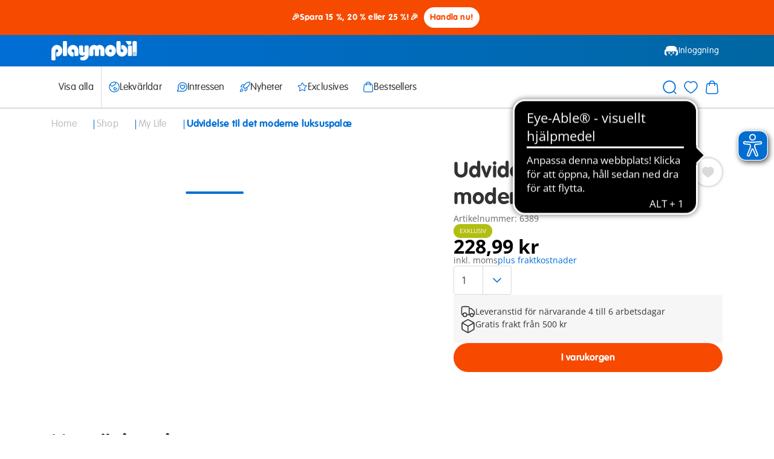

--- FILE ---
content_type: text/html;charset=UTF-8
request_url: https://www.playmobil.com/sv-se/udvidelse-til-det-moderne-luksuspal%C3%A6/6389.html
body_size: 27982
content:
<!DOCTYPE html>
<html lang="sv-SE">
<head>
<!--[if gt IE 9]><!-->

<script>window.storeConfig={"app":{"basePath":"/on/demandware.static/Sites-SE-Site/-/sv_SE/v1768800429973/","viewports":{"xs":{"columns":4,"gridWidth":545,"gutterWidth":14,"max":575,"min":390},"sm":{"columns":6,"gridWidth":703,"gutterWidth":20,"max":767,"min":576},"md":{"columns":12,"gridWidth":690,"gutterWidth":20,"max":1023,"min":768},"lg":{"columns":12,"gridWidth":962,"gutterWidth":30,"max":1199,"min":1024},"xl":{"columns":12,"gridWidth":1110,"gutterWidth":30,"max":1439,"min":1200},"xxl":{"columns":12,"gridWidth":1110,"gutterWidth":30,"max":1920,"min":1440}},"pageType":"pdp","subPageType":null,"additionalScripts":[],"svgLazyLoad":{"url":"https://www.playmobil.com/on/demandware.store/Sites-SE-Site/sv_SE/Include-SVGIconSprite"},"instance":"production","supportedBrowsers":{"chrome":{"version":110},"chromium-webview":{"version":102},"edge":{"version":110},"firefox":{"version":110},"safari":{"version":14},"ios":{"version":14},"android":{"version":600}},"browserDeprecationWarningCookieName":"browserDeprecationWarningShown","browserDeprecationWarningCookieTTL":"12h","reCaptchaSiteKey":"6LdqHBgpAAAAAI24rxALsRVUqm_om5oPccEJgYA9","errorMessages":{"forms":{"patternMismatch":{"default":"Inget giltigt format","email":"Ange en giltig e-postadress","password":"Tyvärr uppfyller inte lösenordet som du angav mot de nödvändiga kraven.","phone":"Ange ett giltigt telefonnummer","postalCode":"Ange ett giltigt postnummer"},"rangeOverflow":{"email":"error.message.50orless","password":"Tyvärr uppfyller inte lösenordet som du angav mot de nödvändiga kraven.","phone":"error.message.50orless","postalCode":"Ange ett giltigt postnummer"},"rangeUnderflow":{},"stepMismatch":{},"tooLong":{"email":"error.message.50orless","password":"Tyvärr uppfyller inte lösenordet som du angav mot de nödvändiga kraven.","phone":"error.message.50orless","postalCode":"Ange ett giltigt postnummer"},"tooShort":{},"typeMismatch":{"email":"Ange en giltig e-postadress"},"valueMissing":{"default":"Det här är ett obligatoriskt fält"},"customError":{"default":"Ogiltig inmatning"},"default":"Ogiltig inmatning"}},"urls":{"account":{"setPreferredAddress":"https://www.playmobil.com/on/demandware.store/Sites-SE-Site/sv_SE/Account-SetPreferredAddress","deleteAddress":"https://www.playmobil.com/on/demandware.store/Sites-SE-Site/sv_SE/Account-DeleteAddress","updateAddressForm":"https://www.playmobil.com/on/demandware.store/Sites-SE-Site/sv_SE/Account-GetUpdateAddressForm","editProfileForm":"https://www.playmobil.com/on/demandware.store/Sites-SE-Site/sv_SE/Account-GetEditProfileForm","shareWishlistForm":"https://www.playmobil.com/on/demandware.store/Sites-SE-Site/sv_SE/Account-GetShareWishlistForm"},"cart":{"addBonusProducts":"https://www.playmobil.com/on/demandware.store/Sites-SE-Site/sv_SE/Cart-AddBonusProducts","addProduct":"https://www.playmobil.com/on/demandware.store/Sites-SE-Site/sv_SE/Cart-AddProduct","continueToCheckout":"https://www.playmobil.com/on/demandware.store/Sites-SE-Site/sv_SE/Checkout-Start?entry=true","continueToPayPalExpress":"https://www.playmobil.com/on/demandware.store/Sites-SE-Site/sv_SE/PaymentHandling-ExpressStart?method=PAYPAL","removeBonusDiscountLineItem":"https://www.playmobil.com/on/demandware.store/Sites-SE-Site/sv_SE/Cart-RemoveBonusDiscountLineItem","removeCouponLineItem":"https://www.playmobil.com/on/demandware.store/Sites-SE-Site/sv_SE/Cart-RemoveCouponLineItem","removeGiftCertificateLineItem":"https://www.playmobil.com/on/demandware.store/Sites-SE-Site/sv_SE/Cart-RemoveGiftCertificateLineItem","removeGiftCertificatePaymentInstrument":"https://www.playmobil.com/on/demandware.store/Sites-SE-Site/sv_SE/Cart-RemoveGiftCertificatePaymentInstrument","removeProductLineItem":"https://www.playmobil.com/on/demandware.store/Sites-SE-Site/sv_SE/Cart-RemoveProductLineItem","renderGiftChoiceModal":"https://www.playmobil.com/on/demandware.store/Sites-SE-Site/sv_SE/Cart-RenderGiftChoiceModal","renderMiniCart":"https://www.playmobil.com/on/demandware.store/Sites-SE-Site/sv_SE/Cart-RenderMiniCart","show":"https://www.playmobil.com/sv-se/kundvagn/","submitCouponCode":"https://www.playmobil.com/on/demandware.store/Sites-SE-Site/sv_SE/Cart-ApplyCoupon","updateQuantity":"https://www.playmobil.com/on/demandware.store/Sites-SE-Site/sv_SE/Cart-UpdateQuantity"},"checkout":{"adyenMakePayment":"https://www.playmobil.com/on/demandware.store/Sites-SE-Site/sv_SE/Adyen-MakePayment","adyenMakeDetails":"https://www.playmobil.com/on/demandware.store/Sites-SE-Site/sv_SE/Adyen-MakeDetails","adyenProcessFinal":"https://www.playmobil.com/on/demandware.store/Sites-SE-Site/sv_SE/Adyen-ProcessFinal","orderConfirmation":"https://www.playmobil.com/sv-se/orderbekraeftelse/","fail":"https://www.playmobil.com/on/demandware.store/Sites-SE-Site/sv_SE/Checkout-Fail","log":"https://www.playmobil.com/on/demandware.store/Sites-SE-Site/sv_SE/Checkout-LogPayError"},"productReminder":{"query":"https://www.playmobil.com/on/demandware.store/Sites-SE-Site/sv_SE/ProductReminder-QueryProducts","edit":"https://www.playmobil.com/on/demandware.store/Sites-SE-Site/sv_SE/ProductReminder-EditProduct"},"wishlist":{"queryWishlist":"https://www.playmobil.com/on/demandware.store/Sites-SE-Site/sv_SE/Wishlist-QueryProducts","toggleProduct":"https://www.playmobil.com/on/demandware.store/Sites-SE-Site/sv_SE/Wishlist-ToggleProduct"},"spareparts":{"status":"https://www.playmobil.com/on/demandware.store/Sites-SE-Site/sv_SE/SpareParts-Status"}}}};</script>


<script>window.storeConfig.app.csrf={"tokenName":"csrf_token","token":"lzb1oy0AKR32srrsjwKR6HCQg6AH_4u30l4pbpVKiD3EmEwbOI9bxcnI1lp9TsKNlr6ySX2Uwy0gUKGBVul37TqIrBfGC-ud9k2NW0reFOrpEkANttoUtEYBB-8v35QF6sIVdmyBPkTRqR6XnmAxDAJ1lm8C3Szux3V9-SIns3yu1QJx7Aw="};</script>


<script type="module" src="/on/demandware.static/Sites-SE-Site/-/sv_SE/v1768800429973/js/main.js" referrerpolicy="no-referrer" ></script>




<!--<![endif]-->
<meta charset="UTF-8">

<meta http-equiv="x-ua-compatible" content="ie=edge">

<meta name="viewport" content="width=device-width, initial-scale=1">


<!-- sfra styling, remove once no longer used -->





<!-- site-wide styles -->
<link rel="stylesheet" href="/on/demandware.static/Sites-SE-Site/-/sv_SE/v1768800429973/css/generic/common.css" />

<!-- pageType styles -->


  <link rel="stylesheet" href="/on/demandware.static/Sites-SE-Site/-/sv_SE/v1768800429973/css/pageType/pdp.css" />


<!-- pageDesigner styles -->


<!-- content styles -->
<link rel="stylesheet" href="/on/demandware.static/Sites-SE-Site/-/sv_SE/v1768800429973/css/generic/content.css" />




  
  <title>
    Udvidelse til det moderne luksuspalæ - 6389 | PLAYMOBIL®
  </title>

  <meta name="description" content="K&ouml;p PLAYMOBIL&reg; direkt fr&aring;n tillverkaren: Udvidelse til det moderne luksuspal&aelig; | made in Germany"/>
  <meta name="keywords" content="Playmobil"/>

  
  







<link rel="prefetch" as="font" href="/on/demandware.static/Sites-SE-Site/-/default/dw4a4a5511/fonts/Open-Sans.woff2" type="font/woff2" crossorigin="anonymous" />
<link rel="prefetch" as="font" href="/on/demandware.static/Sites-SE-Site/-/default/dw4ceb1d28/fonts/Open-Sans-Italic.woff2" type="font/woff2" crossorigin="anonymous" />
<link rel="prefetch" as="font" href="/on/demandware.static/Sites-SE-Site/-/default/dw8987b6cf/fonts/Open-Sans-Bold.woff2" type="font/woff2" crossorigin="anonymous" />
<link rel="prefetch" as="font" href="/on/demandware.static/Sites-SE-Site/-/default/dw505ddf7d/fonts/Open-Sans-Bold-Italic.woff2" type="font/woff2" crossorigin="anonymous" />
<link rel="prefetch" as="font" href="/on/demandware.static/Sites-SE-Site/-/default/dw6f5d46f5/fonts/VAG-Rounded-Std-100.woff2" type="font/woff2" crossorigin="anonymous" />
<link rel="prefetch" as="font" href="/on/demandware.static/Sites-SE-Site/-/default/dwd406e35a/fonts/VAG-Rounded-Std-300.woff2" type="font/woff2" crossorigin="anonymous" />
<link rel="prefetch" as="font" href="/on/demandware.static/Sites-SE-Site/-/default/dw11f41d40/fonts/Marshal.woff2" type="font/woff" crossorigin="anonymous" />
<link rel="prefetch" as="font" href="/on/demandware.static/Sites-SE-Site/-/default/dw23834b3c/fonts/Figtree-Regular.woff2" type="font/woff2" crossorigin="anonymous" />
<link rel="prefetch" as="font" href="/on/demandware.static/Sites-SE-Site/-/default/dwbd729e5b/fonts/Figtree-Light.woff2" type="font/woff2" crossorigin="anonymous" />
<link rel="prefetch" as="font" href="/on/demandware.static/Sites-SE-Site/-/default/dw40758a0c/fonts/Figtree-Bold.woff2" type="font/woff2" crossorigin="anonymous" />



<link rel="apple-touch-icon" sizes="152x152" href="/on/demandware.static/Sites-SE-Site/-/default/dw82ea1a93/images/favicon/apple-touch-icon.png"\>
<link rel="icon" href="/on/demandware.static/Sites-SE-Site/-/default/dwe69b11d9/images/favicon/favicon.ico" type="image/x-icon"\>
<link rel="icon" type="image/png" href="/on/demandware.static/Sites-SE-Site/-/default/dwec8b348e/images/favicon/favicon-32x32.png" sizes="32x32"\>
<link rel="icon" type="image/png" href="/on/demandware.static/Sites-SE-Site/-/default/dwaaa7b1ee/images/favicon/favicon-16x16.png" sizes="16x16"\>
<link rel="manifest" href="/on/demandware.static/Sites-SE-Site/-/default/dw1c506457/images/favicon/manifest.json"\>
<link rel="shortcut icon" href="/on/demandware.static/Sites-SE-Site/-/default/dwe69b11d9/images/favicon/favicon.ico" type="image/x-icon"\>
<meta name="theme-color" content="#ffffff"\>





  
  
<meta  class="js-dataLayerInitial" data-datalayer="[{&quot;page&quot;:{&quot;country&quot;:&quot;SE&quot;,&quot;language&quot;:&quot;sv&quot;,&quot;category&quot;:&quot;pdp&quot;,&quot;subPageType&quot;:&quot;&quot;,&quot;currency&quot;:&quot;SEK&quot;},&quot;visitor&quot;:{&quot;loggedIn&quot;:&quot;false&quot;,&quot;id&quot;:&quot;&quot;,&quot;email&quot;:&quot;&quot;},&quot;visit&quot;:{&quot;id&quot;:&quot;BJTrlTiy9158Rp_Tu0nfFJ8Bob76KS2_5s4=&quot;},&quot;cart&quot;:{}}]" />


  
  
    <meta  class="js-dataLayerInitial" data-datalayer="[{&quot;event&quot;:&quot;view_item&quot;,&quot;ecommerce&quot;:{&quot;items&quot;:[{&quot;item_id&quot;:&quot;6389&quot;,&quot;item_sku&quot;:&quot;6389&quot;,&quot;item_name&quot;:&quot;Udvidelse til det moderne luksuspal&aelig;&quot;,&quot;item_type&quot;:&quot;DS-Artikel&quot;,&quot;currency&quot;:&quot;SEK&quot;,&quot;index&quot;:0,&quot;item_brand&quot;:&quot;Playmobil&quot;,&quot;discount_price&quot;:228.99,&quot;price&quot;:228.99,&quot;discount&quot;:&quot;&quot;,&quot;quantity&quot;:1,&quot;item_category&quot;:&quot;my_life&quot;,&quot;item_category2&quot;:&quot;villa&quot;,&quot;availability&quot;:&quot;available&quot;}]}}]" />
  

  
  

<script>
  window.initializeJentis = () => {
    ((sCDNProject, sCDNHost, sCDNWorkspace, sCDNScript, sCDNVers) => {
      if (
        window.localStorage !== null &&
        typeof window.localStorage === "object" &&
        typeof window.localStorage.getItem === "function" &&
        window.sessionStorage !== null &&
        typeof window.sessionStorage === "object" &&
        typeof window.sessionStorage.getItem === "function"
      ) {
        sCDNVers =
          window.sessionStorage.getItem("jts_preview_version") ||
          window.localStorage.getItem("jts_preview_version") ||
          sCDNVers;
      }
      window.jentis = window.jentis || {};
      window.jentis.config = window.jentis.config || {};
      window.jentis.config.frontend = window.jentis.config.frontend || {};
      window.jentis.config.frontend.cdnhost =
        sCDNHost + "/get/" + sCDNWorkspace + "/web/" + sCDNVers + "/";
      window.jentis.config.frontend.vers = sCDNVers;
      window.jentis.config.frontend.env = sCDNWorkspace;
      window.jentis.config.frontend.project = sCDNProject;
      window._jts = window._jts || [];
      var f = document.getElementsByTagName("script")[0];
      var j = document.createElement("script");
      j.async = true;
      j.src = window.jentis.config.frontend.cdnhost + sCDNScript;
      f.parentNode.insertBefore(j, f);
    })(
      'playmobil-com',
      'https://jzq915.playmobil.com',
      'live',
      'bq7a8z.js',
      '_',
    );
    window._jts.push({ track: "pageview" });
    window._jts.push({ track: "submit" });
  };
</script>




  <link rel="canonical" href="https://www.playmobil.com/sv-se/udvidelse-til-det-moderne-luksuspal%C3%A6/6389.html"/>



  <script type="application/ld+json">
    {"@context":"https://schema.org/","@type":"Product","name":"Udvidelse til det moderne luksuspalæ","description":"Udvidelse til det moderne luksuspalæ","mpn":"6389","sku":"6389","brand":{"@type":"Brand","name":"Playmobil"},"image":["https://media.playmobil.com/i/playmobil/6389_product_detail"],"offers":{"@type":"Offer","url":"https://www.playmobil.com/sv-se/udvidelse-til-det-moderne-luksuspal%C3%A6/6389.html","priceCurrency":"SEK","price":"228.99","availability":"https://schema.org/InStock"}}
  </script>




  
  
  <link rel="alternate" hreflang="de-AT" href="https://www.playmobil.com/de-at/erweiterung-fuer-die-moderne-luxusvilla/6389.html">


  <link rel="alternate" hreflang="nl-BE" href="https://www.playmobil.com/nl-be/uitbreiding-voor-de-moderne-luxevilla/6389.html">


  <link rel="alternate" hreflang="fr-BE" href="https://www.playmobil.com/fr-be/piece-supplementaire-pour-maison-moderne/6389.html">


  <link rel="alternate" hreflang="en-CA" href="https://www.playmobil.com/en-ca/extension-for-the-modern-luxury-mansion--5574-/6389.html">


  <link rel="alternate" hreflang="fr-CA" href="https://www.playmobil.com/fr-ca/piece-supplementaire-pour-maison-moderne/6389.html">


  <link rel="alternate" hreflang="de-CH" href="https://www.playmobil.com/de-ch/erweiterung-fuer-die-moderne-luxusvilla/6389.html">


  <link rel="alternate" hreflang="fr-CH" href="https://www.playmobil.com/fr-ch/piece-supplementaire-pour-maison-moderne/6389.html">


  <link rel="alternate" hreflang="de-DE" href="https://www.playmobil.com/de-de/erweiterung-fuer-die-moderne-luxusvilla/6389.html">


  <link rel="alternate" hreflang="es-ES" href="https://www.playmobil.com/es-es/extension-para-mansion-moderna-de-lujo/6389.html">


  <link rel="alternate" hreflang="nl-NL" href="https://www.playmobil.com/nl-nl/uitbreiding-voor-de-moderne-luxevilla/6389.html">


  <link rel="alternate" hreflang="it-IT" href="https://www.playmobil.com/it-it/camera-addizionale-lussuosa-villa-arredata/6389.html">


  <link rel="alternate" hreflang="hu-HU" href="https://www.playmobil.com/hu-hu/bovitmeny-a-modern-luxushazhoz/6389.html">


  <link rel="alternate" hreflang="en-GB" href="https://www.playmobil.com/en-gb/extension-for-the-modern-luxury-mansion/6389.html">


  <link rel="alternate" hreflang="sv-SE" href="https://www.playmobil.com/sv-se/udvidelse-til-det-moderne-luksuspal%C3%A6/6389.html">


  <link rel="alternate" hreflang="da-DK" href="https://www.playmobil.com/da-dk/foerlaengning-av-den-moderna-lyxiga-herrg%C3%A5rden/6389.html">


  <link rel="alternate" hreflang="pl-PL" href="https://www.playmobil.com/pl-pl/rozbudowa-nowoczesnej-willi/6389.html">


  <link rel="alternate" hreflang="es-MX" href="https://www.playmobil.com/es-mx/extension-para-mansion-moderna-de-lujo/6389.html">


  <link rel="alternate" hreflang="pt-PT" href="https://www.playmobil.com/pt-pt/extensao-para-moradia-moderna-de-luxo/6389.html">


  <link rel="alternate" hreflang="el-GR" href="https://www.playmobil.com/el-gr/epektasi-gia-ti-monterna-polyteli-vila/6389.html">


  <link rel="alternate" hreflang="fr-FR" href="https://www.playmobil.com/fr-fr/piece-supplementaire-pour-maison-moderne/6389.html">


  








<script type="text/javascript">//<!--
/* <![CDATA[ (head-active_data.js) */
var dw = (window.dw || {});
dw.ac = {
    _analytics: null,
    _events: [],
    _category: "",
    _searchData: "",
    _anact: "",
    _anact_nohit_tag: "",
    _analytics_enabled: "true",
    _timeZone: "Europe/Stockholm",
    _capture: function(configs) {
        if (Object.prototype.toString.call(configs) === "[object Array]") {
            configs.forEach(captureObject);
            return;
        }
        dw.ac._events.push(configs);
    },
	capture: function() { 
		dw.ac._capture(arguments);
		// send to CQ as well:
		if (window.CQuotient) {
			window.CQuotient.trackEventsFromAC(arguments);
		}
	},
    EV_PRD_SEARCHHIT: "searchhit",
    EV_PRD_DETAIL: "detail",
    EV_PRD_RECOMMENDATION: "recommendation",
    EV_PRD_SETPRODUCT: "setproduct",
    applyContext: function(context) {
        if (typeof context === "object" && context.hasOwnProperty("category")) {
        	dw.ac._category = context.category;
        }
        if (typeof context === "object" && context.hasOwnProperty("searchData")) {
        	dw.ac._searchData = context.searchData;
        }
    },
    setDWAnalytics: function(analytics) {
        dw.ac._analytics = analytics;
    },
    eventsIsEmpty: function() {
        return 0 == dw.ac._events.length;
    }
};
/* ]]> */
// -->
</script>
<script type="text/javascript">//<!--
/* <![CDATA[ (head-cquotient.js) */
var CQuotient = window.CQuotient = {};
CQuotient.clientId = 'aabe-SE';
CQuotient.realm = 'AABE';
CQuotient.siteId = 'SE';
CQuotient.instanceType = 'prd';
CQuotient.locale = 'sv_SE';
CQuotient.fbPixelId = '__UNKNOWN__';
CQuotient.activities = [];
CQuotient.cqcid='';
CQuotient.cquid='';
CQuotient.cqeid='';
CQuotient.cqlid='';
CQuotient.apiHost='api.cquotient.com';
/* Turn this on to test against Staging Einstein */
/* CQuotient.useTest= true; */
CQuotient.useTest = ('true' === 'false');
CQuotient.initFromCookies = function () {
	var ca = document.cookie.split(';');
	for(var i=0;i < ca.length;i++) {
	  var c = ca[i];
	  while (c.charAt(0)==' ') c = c.substring(1,c.length);
	  if (c.indexOf('cqcid=') == 0) {
		CQuotient.cqcid=c.substring('cqcid='.length,c.length);
	  } else if (c.indexOf('cquid=') == 0) {
		  var value = c.substring('cquid='.length,c.length);
		  if (value) {
		  	var split_value = value.split("|", 3);
		  	if (split_value.length > 0) {
			  CQuotient.cquid=split_value[0];
		  	}
		  	if (split_value.length > 1) {
			  CQuotient.cqeid=split_value[1];
		  	}
		  	if (split_value.length > 2) {
			  CQuotient.cqlid=split_value[2];
		  	}
		  }
	  }
	}
}
CQuotient.getCQCookieId = function () {
	if(window.CQuotient.cqcid == '')
		window.CQuotient.initFromCookies();
	return window.CQuotient.cqcid;
};
CQuotient.getCQUserId = function () {
	if(window.CQuotient.cquid == '')
		window.CQuotient.initFromCookies();
	return window.CQuotient.cquid;
};
CQuotient.getCQHashedEmail = function () {
	if(window.CQuotient.cqeid == '')
		window.CQuotient.initFromCookies();
	return window.CQuotient.cqeid;
};
CQuotient.getCQHashedLogin = function () {
	if(window.CQuotient.cqlid == '')
		window.CQuotient.initFromCookies();
	return window.CQuotient.cqlid;
};
CQuotient.trackEventsFromAC = function (/* Object or Array */ events) {
try {
	if (Object.prototype.toString.call(events) === "[object Array]") {
		events.forEach(_trackASingleCQEvent);
	} else {
		CQuotient._trackASingleCQEvent(events);
	}
} catch(err) {}
};
CQuotient._trackASingleCQEvent = function ( /* Object */ event) {
	if (event && event.id) {
		if (event.type === dw.ac.EV_PRD_DETAIL) {
			CQuotient.trackViewProduct( {id:'', alt_id: event.id, type: 'raw_sku'} );
		} // not handling the other dw.ac.* events currently
	}
};
CQuotient.trackViewProduct = function(/* Object */ cqParamData){
	var cq_params = {};
	cq_params.cookieId = CQuotient.getCQCookieId();
	cq_params.userId = CQuotient.getCQUserId();
	cq_params.emailId = CQuotient.getCQHashedEmail();
	cq_params.loginId = CQuotient.getCQHashedLogin();
	cq_params.product = cqParamData.product;
	cq_params.realm = cqParamData.realm;
	cq_params.siteId = cqParamData.siteId;
	cq_params.instanceType = cqParamData.instanceType;
	cq_params.locale = CQuotient.locale;
	
	if(CQuotient.sendActivity) {
		CQuotient.sendActivity(CQuotient.clientId, 'viewProduct', cq_params);
	} else {
		CQuotient.activities.push({activityType: 'viewProduct', parameters: cq_params});
	}
};
/* ]]> */
// -->
</script>

</head>
<body>

<div class="page" data-action="Product-Show" data-querystring="pid=6389" >

    









































<header class="header js-header">

  









































<div class="header__bannerTop">
    
	 


	













































<div class="header__slotContainer js-headerTopBanner" data-config="1.0">
  
    
      
        <script>
  const bannerText = "🎉Spara 15 %, 20 % eller 25 %!🎉";
  const bannerUrl = "https://www.playmobil.com/sv-se/web-shop/";
  const ctaText = "Handla nu!";
</script>

<style>
  :root {
    --banner-bg-color: #f64a00;       /* Оранжевый фон */
    --banner-text-color: #ffffff;     /* Белый текст */
    --banner-cta-color: #f64a00;      /* Основной цвет для hover */
    --banner-cta-bg: #ffffff;         /* Белый фон кнопки */
    --banner-cta-border: #ffffff;     /* Белая рамка */
  }

  .top-banner {
    background-color: var(--banner-bg-color);
    color: var(--banner-text-color);
    padding: 3px 0;
    text-align: center;
    font-size: 14px;
  }

  .banner-cta-box {
    display: inline-block;
    background-color: var(--banner-cta-bg);
    color: var(--banner-cta-color);
    border: 2px solid var(--banner-cta-border);
    padding: 7px 8px;
    border-radius: 100px;
    font-weight: bold;
    text-decoration: none;
    margin: 0 5px;
    transition: all 0.3s ease;
  }

  .banner-cta-box:hover {
    background-color: var(--banner-cta-color);
    color: var(--banner-cta-bg);
    border-color: var(--banner-cta-bg);
    text-decoration: none;
  }
</style>

<!-- Desktop Banner -->
<div
  class="hideUpToMD flex pageSection pageSection--innerSpace pageSection--fullWidth pageSection--spaceTopTiny pageSection--spaceBottomTiny flex--alignItemsCenter flex--justifyContentCenter flex--gap025 top-banner"
>
  <span class="text--small text--alignCenter text--roundedBold" id="desktopBanner">
    <!-- Content will be injected by JS -->
  </span>
</div>

<!-- Mobile Banner -->
<div
  class="hideFromMD flex pageSection pageSection--innerSpace pageSection--fullWidth pageSection--spaceTopTiny pageSection--spaceBottomTiny flex--alignItemsCenter flex--justifyContentCenter flex--gap025 top-banner"
>
  <span class="text--small text--alignCenter text--roundedBold" id="mobileBanner">
    <!-- Content will be injected by JS -->
  </span>
</div>

<script>
  document.getElementById('desktopBanner').innerHTML = `
    ${bannerText}
    <a href="${bannerUrl}" class="banner-cta-box">${ctaText}</a>
  `;

  document.getElementById('mobileBanner').innerHTML = `
    ${bannerText}<br />
    <a href="${bannerUrl}" class="banner-cta-box" style="margin-top: 5px">${ctaText}</a>
  `;
</script>
        
      
    
  
</div>
 
	
</div>


  <div class="header__relativeReference">
    <div class="pageSection pageSection--fullWidth pageSection--noSpaceTop pageSection--noSpaceBottom background--gradientBlue">
      <div class="header__main">
        <div class="header__mainLeft">
          <div class="header__burgerButton header__burgerButton--main js-mobileNavigation">
            




  
  
    <svg class="icon icon-burger-menu js-iconLazyLoad" data-iconid="burger-menu" aria-hidden="false" focusable="false">
      
      <use xlink:href="#icon-burger-menu" href="#icon-burger-menu"></use>
    </svg>

  
  


          </div>
          <a class="header__mainLogo" href="/sv-se/" aria-label="Home">
            




  
  
    <svg class="icon icon-playmobil-logo js-iconLazyLoad" data-iconid="playmobil-logo" aria-hidden="false" focusable="false">
      
      <use xlink:href="#icon-playmobil-logo" href="#icon-playmobil-logo"></use>
    </svg>

  
  


          </a>
        </div>
        











































<div class="header__mainRight">

  
    <a class="header__mainButton header__mainButton--desktop header__mainButton--login" href="/sv-se/logga-in/">
      




  
  
    <svg class="icon icon-playmobil-head-new js-iconLazyLoad" data-iconid="playmobil-head-new" aria-hidden="false" focusable="false">
      
      <use xlink:href="#icon-playmobil-head-new" href="#icon-playmobil-head-new"></use>
    </svg>

  
  

Inloggning</a>
  

  

  <div class="header__mainButton header__mainButton--mobile header__mainButton--search js-mobileSearch">
    




  
  
    <svg class="icon icon-search js-iconLazyLoad" data-iconid="search" aria-hidden="false" focusable="false">
      
      <use xlink:href="#icon-search" href="#icon-search"></use>
    </svg>

  
  


  </div>

  <div class="header__wishlistWrapperMobile js-wishlistContainerMobile">

  </div>


  <div class="header__miniCartContainer header__miniCartContainer--mobile js-miniCartContainerMobile">

  </div>

</div>

      </div>
    </div>
    








































<div class="js-navigation">
  
  <div class="header__flyInOverlay header__flyInOverlay--navigation">
    <div class="header__modalRelativeContainer">
      













































<div class="modal js-modal isFlyIn modal--flyInLeft modal--absolute header__absoluteModal js-mobileNavigationFlyIn" 
   data-toggleclass=js-mobileNavigation
  role="dialog" data-modalopenparam="" data-modalconfig="{&quot;styling&quot;:&quot;absolute&quot;,&quot;relocate&quot;:false}"
  data-id="">
  <div class="modal__background js-modalBackground"></div>
  <div class="modal__container">
    <div class="modal__contentWrapper  js-modalContentWrapper">
      <div class="modal__titleBar">
        <button class="modal__closeButton js-closeModal" tabindex="-1" type="button" aria-label="Close">
          




  
  
    <svg class="icon icon-close js-iconLazyLoad" data-iconid="close" aria-hidden="false" focusable="false">
      
      <use xlink:href="#icon-close" href="#icon-close"></use>
    </svg>

  
  


        </button>
        
          <span class="modal__title ">
            
            Menu
          </span>
        
      </div>
      <div class="modal__content js-modalContent">
        
          <div class="mobileNavigation">
  <div class="mobileNavigation__categoriesContainer js-mobileCategoriesContainer">

  </div>
  <div class="mobileNavigation__account">
    











































  <a class="mobileNavigation__button mobileNavigation__button--login" href="/sv-se/logga-in/"> 




  
  
    <svg class="icon icon-playmobil-head-new js-iconLazyLoad" data-iconid="playmobil-head-new" aria-hidden="false" focusable="false">
      
      <use xlink:href="#icon-playmobil-head-new" href="#icon-playmobil-head-new"></use>
    </svg>

  
  

Inloggning</a>




  </div>
</div>

        
      </div>
    </div>
  </div>
</div>

    </div>
  </div>
  <div class="header__flyInOverlay header__flyInOverlay--search">
    <div class="header__modalRelativeContainer">
      













































<div class="modal js-modal isFlyIn modal--flyInLeft modal--absolute header__absoluteModal"  data-triggerclass=js-mobileSearch
  
  role="dialog" data-modalopenparam="" data-modalconfig="{&quot;styling&quot;:&quot;absolute&quot;,&quot;relocate&quot;:false}"
  data-id="">
  <div class="modal__background js-modalBackground"></div>
  <div class="modal__container">
    <div class="modal__contentWrapper  js-modalContentWrapper">
      <div class="modal__titleBar">
        <button class="modal__closeButton js-closeModal" tabindex="-1" type="button" aria-label="Close">
          




  
  
    <svg class="icon icon-close js-iconLazyLoad" data-iconid="close" aria-hidden="false" focusable="false">
      
      <use xlink:href="#icon-close" href="#icon-close"></use>
    </svg>

  
  


        </button>
        
      </div>
      <div class="modal__content js-modalContent">
        
          <div class="siteSearch__mobileContainer js-mobileSiteSearchContainer">

</div>

        
      </div>
    </div>
  </div>
</div>

    </div>
  </div>

  
  <div class="pageSection pageSection--fullWidth pageSection--noSpaceTop pageSection--noSpaceBottom background header__navigationWrapper js-searchAndNavigationWrapper">
    <nav class="header__navigation">

      <div class="header__navigationLeft">
        <div class="header__categoriesContainer hideUpToLG js-desktopCategoriesContainer">
          <ul class="header__navigationCategories js-navigationCategories">
            
              
                
                  <li class="header__navigationCategoryItem ">
                    <a class="header__navigationFlyOutTrigger" href="/sv-se/web-shop/">
                      <div class="header__categoryItemContainer">
                        



Visa alla
                      </div>
                      




  
  
    <svg class="icon icon-arrow-right header__categoryArrow js-iconLazyLoad" data-iconid="arrow-right" aria-hidden="false" focusable="false">
      
      <use xlink:href="#icon-arrow-right" href="#icon-arrow-right"></use>
    </svg>

  
  


                    </a>
                  </li>
                
              



            
              
                  <li class="header__navigationDivider">

                  </li>
              



            
              
                
                  <li class="header__navigationCategoryItem js-navigationSubmenuWrapper">
                    <div class="header__navigationFlyOutTrigger js-navigationSubmenuOpen">
                      <div class="header__categoryItemContainer">
                        




  
  
    <svg class="icon icon-globe js-iconLazyLoad" data-iconid="globe" aria-hidden="false" focusable="false">
      
      <use xlink:href="#icon-globe" href="#icon-globe"></use>
    </svg>

  
  

Lekv&auml;rldar
                      </div>
                      




  
  
    <svg class="icon icon-arrow-right header__categoryArrow js-iconLazyLoad" data-iconid="arrow-right" aria-hidden="false" focusable="false">
      
      <use xlink:href="#icon-arrow-right" href="#icon-arrow-right"></use>
    </svg>

  
  


                    </div>
                    









































<div class="navigationFlyOut js-navigationSubmenu">
  <div class="navigationFlyOut__back js-navigationSubmenuClose">
    <div>
      




  
  
    <svg class="icon icon-arrow-right navigationFlyOut__categoryArrow js-iconLazyLoad" data-iconid="arrow-right" aria-hidden="false" focusable="false">
      
      <use xlink:href="#icon-arrow-right" href="#icon-arrow-right"></use>
    </svg>

  
  


      &Aring;ter till Menyn
    </div>
    




  
  
    <svg class="icon icon-close js-iconLazyLoad" data-iconid="close" aria-hidden="false" focusable="false">
      
      <use xlink:href="#icon-close" href="#icon-close"></use>
    </svg>

  
  


  </div>
  <div class="navigationFlyOut__wrapper">

    
    
      <div class="navigationFlyOut__listWrapper">
        <ul class="navigationFlyOut__list">
          

            
            
              
              <li class="columnLG--span2 navigationFlyOut__subListWrapper">
                
                    <div class="navigationFlyOut__subListHeading">Sm&aring;barn</div>
                
                <div class="navigationFlyOut__subList">
                  
                    <div class='navigationFlyOut__subListItems'>
                      
                        <a class="navigationFlyOut__subListTrigger" href="https://www.playmobil.com/sv-se/content/junior_themepage/junior_themepage.html" title="Junior">
                          <div class="navigationFlyOut__subListLabel">
                          
                            
                              <div class="navigationFlyOut__subListIconWrapper">
                                


  
  <div class="amplience js-lazyMedia amplience--lazyMedia">
    
    
      <div class="amplience__loadAnimationContainer">
        <div class="amplience__loadAnimationWrapper">
          




  
  
    <svg class="icon icon-spinner js-iconLazyLoad" data-iconid="spinner" aria-hidden="false" focusable="false">
      
      <use xlink:href="#icon-spinner" href="#icon-spinner"></use>
    </svg>

  
  


        </div>
      </div>
    

    
    
      
        <img data-srcset='https://media.playmobil.com/i/playmobil/navigation_junior?w=36&amp;sm=aspect&amp;aspect=1:1&amp;locale=sv-SE,sv,en,*&amp;fmt=auto&amp;strip=true&amp;qlt=80&amp;unsharp=0,1,0.9,1&amp;fmt.jpeg.interlaced=true,https://media.playmobil.com/i/playmobil/navigation_junior?w=54&amp;sm=aspect&amp;aspect=1:1&amp;locale=sv-SE,sv,en,*&amp;fmt=auto&amp;strip=true&amp;qlt=80&amp;unsharp=0,1,0.9,1&amp;fmt.jpeg.interlaced=true 1.5x,https://media.playmobil.com/i/playmobil/navigation_junior?w=72&amp;sm=aspect&amp;aspect=1:1&amp;locale=sv-SE,sv,en,*&amp;fmt=auto&amp;strip=true&amp;qlt=80&amp;unsharp=0,1,0.9,1&amp;fmt.jpeg.interlaced=true 2x'
          class="amplience__image"
          title='Junior'
          alt="Junior"
        />
      
    
  </div>


                              </div>
                            
                            <div class="navigationFlyOut__subListLabelText">
                              Junior
                            </div>
                          </div>
                          




  
  
    <svg class="icon icon-arrow-right navigationFlyOut__subListArrow hideFromLG js-iconLazyLoad" data-iconid="arrow-right" aria-hidden="false" focusable="false">
      
      <use xlink:href="#icon-arrow-right" href="#icon-arrow-right"></use>
    </svg>

  
  


                        </a>
                      
                    </div>
                  
                </div>
              </li>
            
            
          

            
            
              
              <li class="columnLG--span2 navigationFlyOut__subListWrapper">
                
                    <div class="navigationFlyOut__subListHeading">Din v&auml;rld</div>
                
                <div class="navigationFlyOut__subList">
                  
                    <div class='navigationFlyOut__subListItems'>
                      
                        <a class="navigationFlyOut__subListTrigger" href="https://www.playmobil.com/sv-se/content/wiltopia_themepage/wiltopia_themepage.html" title="Wiltopia">
                          <div class="navigationFlyOut__subListLabel">
                          
                            
                              <div class="navigationFlyOut__subListIconWrapper">
                                


  
  <div class="amplience js-lazyMedia amplience--lazyMedia">
    
    
      <div class="amplience__loadAnimationContainer">
        <div class="amplience__loadAnimationWrapper">
          




  
  
    <svg class="icon icon-spinner js-iconLazyLoad" data-iconid="spinner" aria-hidden="false" focusable="false">
      
      <use xlink:href="#icon-spinner" href="#icon-spinner"></use>
    </svg>

  
  


        </div>
      </div>
    

    
    
      
        <img data-srcset='https://media.playmobil.com/i/playmobil/navigation_wiltopia?w=36&amp;sm=aspect&amp;aspect=1:1&amp;locale=sv-SE,sv,en,*&amp;fmt=auto&amp;strip=true&amp;qlt=80&amp;unsharp=0,1,0.9,1&amp;fmt.jpeg.interlaced=true,https://media.playmobil.com/i/playmobil/navigation_wiltopia?w=54&amp;sm=aspect&amp;aspect=1:1&amp;locale=sv-SE,sv,en,*&amp;fmt=auto&amp;strip=true&amp;qlt=80&amp;unsharp=0,1,0.9,1&amp;fmt.jpeg.interlaced=true 1.5x,https://media.playmobil.com/i/playmobil/navigation_wiltopia?w=72&amp;sm=aspect&amp;aspect=1:1&amp;locale=sv-SE,sv,en,*&amp;fmt=auto&amp;strip=true&amp;qlt=80&amp;unsharp=0,1,0.9,1&amp;fmt.jpeg.interlaced=true 2x'
          class="amplience__image"
          title='Wiltopia'
          alt="Wiltopia"
        />
      
    
  </div>


                              </div>
                            
                            <div class="navigationFlyOut__subListLabelText">
                              Wiltopia
                            </div>
                          </div>
                          




  
  
    <svg class="icon icon-arrow-right navigationFlyOut__subListArrow hideFromLG js-iconLazyLoad" data-iconid="arrow-right" aria-hidden="false" focusable="false">
      
      <use xlink:href="#icon-arrow-right" href="#icon-arrow-right"></use>
    </svg>

  
  


                        </a>
                      
                        <a class="navigationFlyOut__subListTrigger" href="/sv-se/web-shop/country/" title="Country">
                          <div class="navigationFlyOut__subListLabel">
                          
                            
                              <div class="navigationFlyOut__subListIconWrapper">
                                


  
  <div class="amplience js-lazyMedia amplience--lazyMedia">
    
    
      <div class="amplience__loadAnimationContainer">
        <div class="amplience__loadAnimationWrapper">
          




  
  
    <svg class="icon icon-spinner js-iconLazyLoad" data-iconid="spinner" aria-hidden="false" focusable="false">
      
      <use xlink:href="#icon-spinner" href="#icon-spinner"></use>
    </svg>

  
  


        </div>
      </div>
    

    
    
      
        <img data-srcset='https://media.playmobil.com/i/playmobil/navigation_country?w=36&amp;sm=aspect&amp;aspect=1:1&amp;locale=sv-SE,sv,en,*&amp;fmt=auto&amp;strip=true&amp;qlt=80&amp;unsharp=0,1,0.9,1&amp;fmt.jpeg.interlaced=true,https://media.playmobil.com/i/playmobil/navigation_country?w=54&amp;sm=aspect&amp;aspect=1:1&amp;locale=sv-SE,sv,en,*&amp;fmt=auto&amp;strip=true&amp;qlt=80&amp;unsharp=0,1,0.9,1&amp;fmt.jpeg.interlaced=true 1.5x,https://media.playmobil.com/i/playmobil/navigation_country?w=72&amp;sm=aspect&amp;aspect=1:1&amp;locale=sv-SE,sv,en,*&amp;fmt=auto&amp;strip=true&amp;qlt=80&amp;unsharp=0,1,0.9,1&amp;fmt.jpeg.interlaced=true 2x'
          class="amplience__image"
          title='Country'
          alt="Country"
        />
      
    
  </div>


                              </div>
                            
                            <div class="navigationFlyOut__subListLabelText">
                              Country
                            </div>
                          </div>
                          




  
  
    <svg class="icon icon-arrow-right navigationFlyOut__subListArrow hideFromLG js-iconLazyLoad" data-iconid="arrow-right" aria-hidden="false" focusable="false">
      
      <use xlink:href="#icon-arrow-right" href="#icon-arrow-right"></use>
    </svg>

  
  


                        </a>
                      
                        <a class="navigationFlyOut__subListTrigger" href="https://www.playmobil.com/sv-se/content/horses_of_waterfall_themepage/horses_of_waterfall_themepage.html" title="Horses of Waterfall">
                          <div class="navigationFlyOut__subListLabel">
                          
                            
                              <div class="navigationFlyOut__subListIconWrapper">
                                


  
  <div class="amplience js-lazyMedia amplience--lazyMedia">
    
    
      <div class="amplience__loadAnimationContainer">
        <div class="amplience__loadAnimationWrapper">
          




  
  
    <svg class="icon icon-spinner js-iconLazyLoad" data-iconid="spinner" aria-hidden="false" focusable="false">
      
      <use xlink:href="#icon-spinner" href="#icon-spinner"></use>
    </svg>

  
  


        </div>
      </div>
    

    
    
      
        <img data-srcset='https://media.playmobil.com/i/playmobil/navigation_horses_of_waterfall?w=36&amp;sm=aspect&amp;aspect=1:1&amp;locale=sv-SE,sv,en,*&amp;fmt=auto&amp;strip=true&amp;qlt=80&amp;unsharp=0,1,0.9,1&amp;fmt.jpeg.interlaced=true,https://media.playmobil.com/i/playmobil/navigation_horses_of_waterfall?w=54&amp;sm=aspect&amp;aspect=1:1&amp;locale=sv-SE,sv,en,*&amp;fmt=auto&amp;strip=true&amp;qlt=80&amp;unsharp=0,1,0.9,1&amp;fmt.jpeg.interlaced=true 1.5x,https://media.playmobil.com/i/playmobil/navigation_horses_of_waterfall?w=72&amp;sm=aspect&amp;aspect=1:1&amp;locale=sv-SE,sv,en,*&amp;fmt=auto&amp;strip=true&amp;qlt=80&amp;unsharp=0,1,0.9,1&amp;fmt.jpeg.interlaced=true 2x'
          class="amplience__image"
          title='Horses of Waterfall'
          alt="Horses of Waterfall"
        />
      
    
  </div>


                              </div>
                            
                            <div class="navigationFlyOut__subListLabelText">
                              Horses of Waterfall
                            </div>
                          </div>
                          




  
  
    <svg class="icon icon-arrow-right navigationFlyOut__subListArrow hideFromLG js-iconLazyLoad" data-iconid="arrow-right" aria-hidden="false" focusable="false">
      
      <use xlink:href="#icon-arrow-right" href="#icon-arrow-right"></use>
    </svg>

  
  


                        </a>
                      
                        <a class="navigationFlyOut__subListTrigger" href="/sv-se/web-shop/my-life/" title="My Life">
                          <div class="navigationFlyOut__subListLabel">
                          
                            
                              <div class="navigationFlyOut__subListIconWrapper">
                                


  
  <div class="amplience js-lazyMedia amplience--lazyMedia">
    
    
      <div class="amplience__loadAnimationContainer">
        <div class="amplience__loadAnimationWrapper">
          




  
  
    <svg class="icon icon-spinner js-iconLazyLoad" data-iconid="spinner" aria-hidden="false" focusable="false">
      
      <use xlink:href="#icon-spinner" href="#icon-spinner"></use>
    </svg>

  
  


        </div>
      </div>
    

    
    
      
        <img data-srcset='https://media.playmobil.com/i/playmobil/navigation_my_life?w=36&amp;sm=aspect&amp;aspect=1:1&amp;locale=sv-SE,sv,en,*&amp;fmt=auto&amp;strip=true&amp;qlt=80&amp;unsharp=0,1,0.9,1&amp;fmt.jpeg.interlaced=true,https://media.playmobil.com/i/playmobil/navigation_my_life?w=54&amp;sm=aspect&amp;aspect=1:1&amp;locale=sv-SE,sv,en,*&amp;fmt=auto&amp;strip=true&amp;qlt=80&amp;unsharp=0,1,0.9,1&amp;fmt.jpeg.interlaced=true 1.5x,https://media.playmobil.com/i/playmobil/navigation_my_life?w=72&amp;sm=aspect&amp;aspect=1:1&amp;locale=sv-SE,sv,en,*&amp;fmt=auto&amp;strip=true&amp;qlt=80&amp;unsharp=0,1,0.9,1&amp;fmt.jpeg.interlaced=true 2x'
          class="amplience__image"
          title='My Life'
          alt="My Life"
        />
      
    
  </div>


                              </div>
                            
                            <div class="navigationFlyOut__subListLabelText">
                              My Life
                            </div>
                          </div>
                          




  
  
    <svg class="icon icon-arrow-right navigationFlyOut__subListArrow hideFromLG js-iconLazyLoad" data-iconid="arrow-right" aria-hidden="false" focusable="false">
      
      <use xlink:href="#icon-arrow-right" href="#icon-arrow-right"></use>
    </svg>

  
  


                        </a>
                      
                        <a class="navigationFlyOut__subListTrigger" href="/sv-se/web-shop/city-action/" title="City Action">
                          <div class="navigationFlyOut__subListLabel">
                          
                            
                              <div class="navigationFlyOut__subListIconWrapper">
                                


  
  <div class="amplience js-lazyMedia amplience--lazyMedia">
    
    
      <div class="amplience__loadAnimationContainer">
        <div class="amplience__loadAnimationWrapper">
          




  
  
    <svg class="icon icon-spinner js-iconLazyLoad" data-iconid="spinner" aria-hidden="false" focusable="false">
      
      <use xlink:href="#icon-spinner" href="#icon-spinner"></use>
    </svg>

  
  


        </div>
      </div>
    

    
    
      
        <img data-srcset='https://media.playmobil.com/i/playmobil/navigation_city_action?w=36&amp;sm=aspect&amp;aspect=1:1&amp;locale=sv-SE,sv,en,*&amp;fmt=auto&amp;strip=true&amp;qlt=80&amp;unsharp=0,1,0.9,1&amp;fmt.jpeg.interlaced=true,https://media.playmobil.com/i/playmobil/navigation_city_action?w=54&amp;sm=aspect&amp;aspect=1:1&amp;locale=sv-SE,sv,en,*&amp;fmt=auto&amp;strip=true&amp;qlt=80&amp;unsharp=0,1,0.9,1&amp;fmt.jpeg.interlaced=true 1.5x,https://media.playmobil.com/i/playmobil/navigation_city_action?w=72&amp;sm=aspect&amp;aspect=1:1&amp;locale=sv-SE,sv,en,*&amp;fmt=auto&amp;strip=true&amp;qlt=80&amp;unsharp=0,1,0.9,1&amp;fmt.jpeg.interlaced=true 2x'
          class="amplience__image"
          title='City Action'
          alt="City Action"
        />
      
    
  </div>


                              </div>
                            
                            <div class="navigationFlyOut__subListLabelText">
                              City Action
                            </div>
                          </div>
                          




  
  
    <svg class="icon icon-arrow-right navigationFlyOut__subListArrow hideFromLG js-iconLazyLoad" data-iconid="arrow-right" aria-hidden="false" focusable="false">
      
      <use xlink:href="#icon-arrow-right" href="#icon-arrow-right"></use>
    </svg>

  
  


                        </a>
                      
                        <a class="navigationFlyOut__subListTrigger" href="/sv-se/web-shop/dollhouse/" title="Dollhouse">
                          <div class="navigationFlyOut__subListLabel">
                          
                            
                              <div class="navigationFlyOut__subListIconWrapper">
                                


  
  <div class="amplience js-lazyMedia amplience--lazyMedia">
    
    
      <div class="amplience__loadAnimationContainer">
        <div class="amplience__loadAnimationWrapper">
          




  
  
    <svg class="icon icon-spinner js-iconLazyLoad" data-iconid="spinner" aria-hidden="false" focusable="false">
      
      <use xlink:href="#icon-spinner" href="#icon-spinner"></use>
    </svg>

  
  


        </div>
      </div>
    

    
    
      
        <img data-srcset='https://media.playmobil.com/i/playmobil/navigation_dollhouse?w=36&amp;sm=aspect&amp;aspect=1:1&amp;locale=sv-SE,sv,en,*&amp;fmt=auto&amp;strip=true&amp;qlt=80&amp;unsharp=0,1,0.9,1&amp;fmt.jpeg.interlaced=true,https://media.playmobil.com/i/playmobil/navigation_dollhouse?w=54&amp;sm=aspect&amp;aspect=1:1&amp;locale=sv-SE,sv,en,*&amp;fmt=auto&amp;strip=true&amp;qlt=80&amp;unsharp=0,1,0.9,1&amp;fmt.jpeg.interlaced=true 1.5x,https://media.playmobil.com/i/playmobil/navigation_dollhouse?w=72&amp;sm=aspect&amp;aspect=1:1&amp;locale=sv-SE,sv,en,*&amp;fmt=auto&amp;strip=true&amp;qlt=80&amp;unsharp=0,1,0.9,1&amp;fmt.jpeg.interlaced=true 2x'
          class="amplience__image"
          title='Dollhouse'
          alt="Dollhouse"
        />
      
    
  </div>


                              </div>
                            
                            <div class="navigationFlyOut__subListLabelText">
                              Dollhouse
                            </div>
                          </div>
                          




  
  
    <svg class="icon icon-arrow-right navigationFlyOut__subListArrow hideFromLG js-iconLazyLoad" data-iconid="arrow-right" aria-hidden="false" focusable="false">
      
      <use xlink:href="#icon-arrow-right" href="#icon-arrow-right"></use>
    </svg>

  
  


                        </a>
                      
                    </div>
                  
                </div>
              </li>
            
            
          

            
            
              
              <li class="columnLG--span2 navigationFlyOut__subListWrapper">
                
                    <div class="navigationFlyOut__subListHeading">Dina &auml;ventyr</div>
                
                <div class="navigationFlyOut__subList">
                  
                    <div class='navigationFlyOut__subListItems'>
                      
                        <a class="navigationFlyOut__subListTrigger" href="/sv-se/web-shop/miraculous/" title="Miraculous">
                          <div class="navigationFlyOut__subListLabel">
                          
                            
                              <div class="navigationFlyOut__subListIconWrapper">
                                


  
  <div class="amplience js-lazyMedia amplience--lazyMedia">
    
    
      <div class="amplience__loadAnimationContainer">
        <div class="amplience__loadAnimationWrapper">
          




  
  
    <svg class="icon icon-spinner js-iconLazyLoad" data-iconid="spinner" aria-hidden="false" focusable="false">
      
      <use xlink:href="#icon-spinner" href="#icon-spinner"></use>
    </svg>

  
  


        </div>
      </div>
    

    
    
      
        <img data-srcset='https://media.playmobil.com/i/playmobil/navigation_miraculous?w=36&amp;sm=aspect&amp;aspect=1:1&amp;locale=sv-SE,sv,en,*&amp;fmt=auto&amp;strip=true&amp;qlt=80&amp;unsharp=0,1,0.9,1&amp;fmt.jpeg.interlaced=true,https://media.playmobil.com/i/playmobil/navigation_miraculous?w=54&amp;sm=aspect&amp;aspect=1:1&amp;locale=sv-SE,sv,en,*&amp;fmt=auto&amp;strip=true&amp;qlt=80&amp;unsharp=0,1,0.9,1&amp;fmt.jpeg.interlaced=true 1.5x,https://media.playmobil.com/i/playmobil/navigation_miraculous?w=72&amp;sm=aspect&amp;aspect=1:1&amp;locale=sv-SE,sv,en,*&amp;fmt=auto&amp;strip=true&amp;qlt=80&amp;unsharp=0,1,0.9,1&amp;fmt.jpeg.interlaced=true 2x'
          class="amplience__image"
          title='Miraculous'
          alt="Miraculous"
        />
      
    
  </div>


                              </div>
                            
                            <div class="navigationFlyOut__subListLabelText">
                              Miraculous
                            </div>
                          </div>
                          




  
  
    <svg class="icon icon-arrow-right navigationFlyOut__subListArrow hideFromLG js-iconLazyLoad" data-iconid="arrow-right" aria-hidden="false" focusable="false">
      
      <use xlink:href="#icon-arrow-right" href="#icon-arrow-right"></use>
    </svg>

  
  


                        </a>
                      
                        <a class="navigationFlyOut__subListTrigger" href="https://www.playmobil.com/sv-se/content/princess_magic_themepage/princess_magic_themepage.html" title="Princess Magic">
                          <div class="navigationFlyOut__subListLabel">
                          
                            
                              <div class="navigationFlyOut__subListIconWrapper">
                                


  
  <div class="amplience js-lazyMedia amplience--lazyMedia">
    
    
      <div class="amplience__loadAnimationContainer">
        <div class="amplience__loadAnimationWrapper">
          




  
  
    <svg class="icon icon-spinner js-iconLazyLoad" data-iconid="spinner" aria-hidden="false" focusable="false">
      
      <use xlink:href="#icon-spinner" href="#icon-spinner"></use>
    </svg>

  
  


        </div>
      </div>
    

    
    
      
        <img data-srcset='https://media.playmobil.com/i/playmobil/navigation_princess_magic?w=36&amp;sm=aspect&amp;aspect=1:1&amp;locale=sv-SE,sv,en,*&amp;fmt=auto&amp;strip=true&amp;qlt=80&amp;unsharp=0,1,0.9,1&amp;fmt.jpeg.interlaced=true,https://media.playmobil.com/i/playmobil/navigation_princess_magic?w=54&amp;sm=aspect&amp;aspect=1:1&amp;locale=sv-SE,sv,en,*&amp;fmt=auto&amp;strip=true&amp;qlt=80&amp;unsharp=0,1,0.9,1&amp;fmt.jpeg.interlaced=true 1.5x,https://media.playmobil.com/i/playmobil/navigation_princess_magic?w=72&amp;sm=aspect&amp;aspect=1:1&amp;locale=sv-SE,sv,en,*&amp;fmt=auto&amp;strip=true&amp;qlt=80&amp;unsharp=0,1,0.9,1&amp;fmt.jpeg.interlaced=true 2x'
          class="amplience__image"
          title='Princess Magic'
          alt="Princess Magic"
        />
      
    
  </div>


                              </div>
                            
                            <div class="navigationFlyOut__subListLabelText">
                              Princess Magic
                            </div>
                          </div>
                          




  
  
    <svg class="icon icon-arrow-right navigationFlyOut__subListArrow hideFromLG js-iconLazyLoad" data-iconid="arrow-right" aria-hidden="false" focusable="false">
      
      <use xlink:href="#icon-arrow-right" href="#icon-arrow-right"></use>
    </svg>

  
  


                        </a>
                      
                        <a class="navigationFlyOut__subListTrigger" href="https://www.playmobil.com/sv-se/content/pirates_themepage/pirates_themepage.html" title="Pirates">
                          <div class="navigationFlyOut__subListLabel">
                          
                            
                              <div class="navigationFlyOut__subListIconWrapper">
                                


  
  <div class="amplience js-lazyMedia amplience--lazyMedia">
    
    
      <div class="amplience__loadAnimationContainer">
        <div class="amplience__loadAnimationWrapper">
          




  
  
    <svg class="icon icon-spinner js-iconLazyLoad" data-iconid="spinner" aria-hidden="false" focusable="false">
      
      <use xlink:href="#icon-spinner" href="#icon-spinner"></use>
    </svg>

  
  


        </div>
      </div>
    

    
    
      
        <img data-srcset='https://media.playmobil.com/i/playmobil/navigation_pirates?w=36&amp;sm=aspect&amp;aspect=1:1&amp;locale=sv-SE,sv,en,*&amp;fmt=auto&amp;strip=true&amp;qlt=80&amp;unsharp=0,1,0.9,1&amp;fmt.jpeg.interlaced=true,https://media.playmobil.com/i/playmobil/navigation_pirates?w=54&amp;sm=aspect&amp;aspect=1:1&amp;locale=sv-SE,sv,en,*&amp;fmt=auto&amp;strip=true&amp;qlt=80&amp;unsharp=0,1,0.9,1&amp;fmt.jpeg.interlaced=true 1.5x,https://media.playmobil.com/i/playmobil/navigation_pirates?w=72&amp;sm=aspect&amp;aspect=1:1&amp;locale=sv-SE,sv,en,*&amp;fmt=auto&amp;strip=true&amp;qlt=80&amp;unsharp=0,1,0.9,1&amp;fmt.jpeg.interlaced=true 2x'
          class="amplience__image"
          title='Pirates'
          alt="Pirates"
        />
      
    
  </div>


                              </div>
                            
                            <div class="navigationFlyOut__subListLabelText">
                              Pirates
                            </div>
                          </div>
                          




  
  
    <svg class="icon icon-arrow-right navigationFlyOut__subListArrow hideFromLG js-iconLazyLoad" data-iconid="arrow-right" aria-hidden="false" focusable="false">
      
      <use xlink:href="#icon-arrow-right" href="#icon-arrow-right"></use>
    </svg>

  
  


                        </a>
                      
                        <a class="navigationFlyOut__subListTrigger" href="/sv-se/web-shop/western/" title="Western">
                          <div class="navigationFlyOut__subListLabel">
                          
                            
                              <div class="navigationFlyOut__subListIconWrapper">
                                


  
  <div class="amplience js-lazyMedia amplience--lazyMedia">
    
    
      <div class="amplience__loadAnimationContainer">
        <div class="amplience__loadAnimationWrapper">
          




  
  
    <svg class="icon icon-spinner js-iconLazyLoad" data-iconid="spinner" aria-hidden="false" focusable="false">
      
      <use xlink:href="#icon-spinner" href="#icon-spinner"></use>
    </svg>

  
  


        </div>
      </div>
    

    
    
      
        <img data-srcset='https://media.playmobil.com/i/playmobil/navigation_western?w=36&amp;sm=aspect&amp;aspect=1:1&amp;locale=sv-SE,sv,en,*&amp;fmt=auto&amp;strip=true&amp;qlt=80&amp;unsharp=0,1,0.9,1&amp;fmt.jpeg.interlaced=true,https://media.playmobil.com/i/playmobil/navigation_western?w=54&amp;sm=aspect&amp;aspect=1:1&amp;locale=sv-SE,sv,en,*&amp;fmt=auto&amp;strip=true&amp;qlt=80&amp;unsharp=0,1,0.9,1&amp;fmt.jpeg.interlaced=true 1.5x,https://media.playmobil.com/i/playmobil/navigation_western?w=72&amp;sm=aspect&amp;aspect=1:1&amp;locale=sv-SE,sv,en,*&amp;fmt=auto&amp;strip=true&amp;qlt=80&amp;unsharp=0,1,0.9,1&amp;fmt.jpeg.interlaced=true 2x'
          class="amplience__image"
          title='Western'
          alt="Western"
        />
      
    
  </div>


                              </div>
                            
                            <div class="navigationFlyOut__subListLabelText">
                              Western
                            </div>
                          </div>
                          




  
  
    <svg class="icon icon-arrow-right navigationFlyOut__subListArrow hideFromLG js-iconLazyLoad" data-iconid="arrow-right" aria-hidden="false" focusable="false">
      
      <use xlink:href="#icon-arrow-right" href="#icon-arrow-right"></use>
    </svg>

  
  


                        </a>
                      
                        <a class="navigationFlyOut__subListTrigger" href="/sv-se/web-shop/novelmore/" title="Novelmore">
                          <div class="navigationFlyOut__subListLabel">
                          
                            
                              <div class="navigationFlyOut__subListIconWrapper">
                                


  
  <div class="amplience js-lazyMedia amplience--lazyMedia">
    
    
      <div class="amplience__loadAnimationContainer">
        <div class="amplience__loadAnimationWrapper">
          




  
  
    <svg class="icon icon-spinner js-iconLazyLoad" data-iconid="spinner" aria-hidden="false" focusable="false">
      
      <use xlink:href="#icon-spinner" href="#icon-spinner"></use>
    </svg>

  
  


        </div>
      </div>
    

    
    
      
        <img data-srcset='https://media.playmobil.com/i/playmobil/navigation_novelmore?w=36&amp;sm=aspect&amp;aspect=1:1&amp;locale=sv-SE,sv,en,*&amp;fmt=auto&amp;strip=true&amp;qlt=80&amp;unsharp=0,1,0.9,1&amp;fmt.jpeg.interlaced=true,https://media.playmobil.com/i/playmobil/navigation_novelmore?w=54&amp;sm=aspect&amp;aspect=1:1&amp;locale=sv-SE,sv,en,*&amp;fmt=auto&amp;strip=true&amp;qlt=80&amp;unsharp=0,1,0.9,1&amp;fmt.jpeg.interlaced=true 1.5x,https://media.playmobil.com/i/playmobil/navigation_novelmore?w=72&amp;sm=aspect&amp;aspect=1:1&amp;locale=sv-SE,sv,en,*&amp;fmt=auto&amp;strip=true&amp;qlt=80&amp;unsharp=0,1,0.9,1&amp;fmt.jpeg.interlaced=true 2x'
          class="amplience__image"
          title='Novelmore'
          alt="Novelmore"
        />
      
    
  </div>


                              </div>
                            
                            <div class="navigationFlyOut__subListLabelText">
                              Novelmore
                            </div>
                          </div>
                          




  
  
    <svg class="icon icon-arrow-right navigationFlyOut__subListArrow hideFromLG js-iconLazyLoad" data-iconid="arrow-right" aria-hidden="false" focusable="false">
      
      <use xlink:href="#icon-arrow-right" href="#icon-arrow-right"></use>
    </svg>

  
  


                        </a>
                      
                        <a class="navigationFlyOut__subListTrigger" href="/sv-se/web-shop/dinos/" title="Dinos">
                          <div class="navigationFlyOut__subListLabel">
                          
                            
                              <div class="navigationFlyOut__subListIconWrapper">
                                


  
  <div class="amplience js-lazyMedia amplience--lazyMedia">
    
    
      <div class="amplience__loadAnimationContainer">
        <div class="amplience__loadAnimationWrapper">
          




  
  
    <svg class="icon icon-spinner js-iconLazyLoad" data-iconid="spinner" aria-hidden="false" focusable="false">
      
      <use xlink:href="#icon-spinner" href="#icon-spinner"></use>
    </svg>

  
  


        </div>
      </div>
    

    
    
      
        <img data-srcset='https://media.playmobil.com/i/playmobil/navigation_explorers?w=36&amp;sm=aspect&amp;aspect=1:1&amp;locale=sv-SE,sv,en,*&amp;fmt=auto&amp;strip=true&amp;qlt=80&amp;unsharp=0,1,0.9,1&amp;fmt.jpeg.interlaced=true,https://media.playmobil.com/i/playmobil/navigation_explorers?w=54&amp;sm=aspect&amp;aspect=1:1&amp;locale=sv-SE,sv,en,*&amp;fmt=auto&amp;strip=true&amp;qlt=80&amp;unsharp=0,1,0.9,1&amp;fmt.jpeg.interlaced=true 1.5x,https://media.playmobil.com/i/playmobil/navigation_explorers?w=72&amp;sm=aspect&amp;aspect=1:1&amp;locale=sv-SE,sv,en,*&amp;fmt=auto&amp;strip=true&amp;qlt=80&amp;unsharp=0,1,0.9,1&amp;fmt.jpeg.interlaced=true 2x'
          class="amplience__image"
          title='Dinos'
          alt="Dinos"
        />
      
    
  </div>


                              </div>
                            
                            <div class="navigationFlyOut__subListLabelText">
                              Dinos
                            </div>
                          </div>
                          




  
  
    <svg class="icon icon-arrow-right navigationFlyOut__subListArrow hideFromLG js-iconLazyLoad" data-iconid="arrow-right" aria-hidden="false" focusable="false">
      
      <use xlink:href="#icon-arrow-right" href="#icon-arrow-right"></use>
    </svg>

  
  


                        </a>
                      
                    </div>
                  
                </div>
              </li>
            
            
          

            
            
              
              <li class="columnLG--span4 navigationFlyOut__subListWrapper">
                
                    <div class="navigationFlyOut__subListHeading">Fantaster och samlare</div>
                
                <div class="navigationFlyOut__subList">
                  
                    <div class='navigationFlyOut__subListItems'>
                      
                        <a class="navigationFlyOut__subListTrigger" href="/sv-se/web-shop/asterix/" title="Asterix">
                          <div class="navigationFlyOut__subListLabel">
                          
                            
                              <div class="navigationFlyOut__subListIconWrapper">
                                


  
  <div class="amplience js-lazyMedia amplience--lazyMedia">
    
    
      <div class="amplience__loadAnimationContainer">
        <div class="amplience__loadAnimationWrapper">
          




  
  
    <svg class="icon icon-spinner js-iconLazyLoad" data-iconid="spinner" aria-hidden="false" focusable="false">
      
      <use xlink:href="#icon-spinner" href="#icon-spinner"></use>
    </svg>

  
  


        </div>
      </div>
    

    
    
      
        <img data-srcset='https://media.playmobil.com/i/playmobil/navigation_asterix?w=36&amp;sm=aspect&amp;aspect=1:1&amp;locale=sv-SE,sv,en,*&amp;fmt=auto&amp;strip=true&amp;qlt=80&amp;unsharp=0,1,0.9,1&amp;fmt.jpeg.interlaced=true,https://media.playmobil.com/i/playmobil/navigation_asterix?w=54&amp;sm=aspect&amp;aspect=1:1&amp;locale=sv-SE,sv,en,*&amp;fmt=auto&amp;strip=true&amp;qlt=80&amp;unsharp=0,1,0.9,1&amp;fmt.jpeg.interlaced=true 1.5x,https://media.playmobil.com/i/playmobil/navigation_asterix?w=72&amp;sm=aspect&amp;aspect=1:1&amp;locale=sv-SE,sv,en,*&amp;fmt=auto&amp;strip=true&amp;qlt=80&amp;unsharp=0,1,0.9,1&amp;fmt.jpeg.interlaced=true 2x'
          class="amplience__image"
          title='Asterix'
          alt="Asterix"
        />
      
    
  </div>


                              </div>
                            
                            <div class="navigationFlyOut__subListLabelText">
                              Asterix
                            </div>
                          </div>
                          




  
  
    <svg class="icon icon-arrow-right navigationFlyOut__subListArrow hideFromLG js-iconLazyLoad" data-iconid="arrow-right" aria-hidden="false" focusable="false">
      
      <use xlink:href="#icon-arrow-right" href="#icon-arrow-right"></use>
    </svg>

  
  


                        </a>
                      
                        <a class="navigationFlyOut__subListTrigger" href="/sv-se/web-shop/monsterhigh/" title="MonsterHigh">
                          <div class="navigationFlyOut__subListLabel">
                          
                            
                              <div class="navigationFlyOut__subListIconWrapper">
                                


  
  <div class="amplience js-lazyMedia amplience--lazyMedia">
    
    
      <div class="amplience__loadAnimationContainer">
        <div class="amplience__loadAnimationWrapper">
          




  
  
    <svg class="icon icon-spinner js-iconLazyLoad" data-iconid="spinner" aria-hidden="false" focusable="false">
      
      <use xlink:href="#icon-spinner" href="#icon-spinner"></use>
    </svg>

  
  


        </div>
      </div>
    

    
    
      
        <img data-srcset='https://media.playmobil.com/i/playmobil/navigation_monsterhigh?w=36&amp;sm=aspect&amp;aspect=1:1&amp;locale=sv-SE,sv,en,*&amp;fmt=auto&amp;strip=true&amp;qlt=80&amp;unsharp=0,1,0.9,1&amp;fmt.jpeg.interlaced=true,https://media.playmobil.com/i/playmobil/navigation_monsterhigh?w=54&amp;sm=aspect&amp;aspect=1:1&amp;locale=sv-SE,sv,en,*&amp;fmt=auto&amp;strip=true&amp;qlt=80&amp;unsharp=0,1,0.9,1&amp;fmt.jpeg.interlaced=true 1.5x,https://media.playmobil.com/i/playmobil/navigation_monsterhigh?w=72&amp;sm=aspect&amp;aspect=1:1&amp;locale=sv-SE,sv,en,*&amp;fmt=auto&amp;strip=true&amp;qlt=80&amp;unsharp=0,1,0.9,1&amp;fmt.jpeg.interlaced=true 2x'
          class="amplience__image"
          title='MonsterHigh'
          alt="MonsterHigh"
        />
      
    
  </div>


                              </div>
                            
                            <div class="navigationFlyOut__subListLabelText">
                              MonsterHigh
                            </div>
                          </div>
                          




  
  
    <svg class="icon icon-arrow-right navigationFlyOut__subListArrow hideFromLG js-iconLazyLoad" data-iconid="arrow-right" aria-hidden="false" focusable="false">
      
      <use xlink:href="#icon-arrow-right" href="#icon-arrow-right"></use>
    </svg>

  
  


                        </a>
                      
                        <a class="navigationFlyOut__subListTrigger" href="/sv-se/web-shop/magnum_-p.i.-ferrari/" title="Magnum, p.i. Ferrari">
                          <div class="navigationFlyOut__subListLabel">
                          
                            
                              <div class="navigationFlyOut__subListIconWrapper">
                                


  
  <div class="amplience js-lazyMedia amplience--lazyMedia">
    
    
      <div class="amplience__loadAnimationContainer">
        <div class="amplience__loadAnimationWrapper">
          




  
  
    <svg class="icon icon-spinner js-iconLazyLoad" data-iconid="spinner" aria-hidden="false" focusable="false">
      
      <use xlink:href="#icon-spinner" href="#icon-spinner"></use>
    </svg>

  
  


        </div>
      </div>
    

    
    
      
        <img data-srcset='https://media.playmobil.com/i/playmobil/navigation_magnum?w=36&amp;sm=aspect&amp;aspect=1:1&amp;locale=sv-SE,sv,en,*&amp;fmt=auto&amp;strip=true&amp;qlt=80&amp;unsharp=0,1,0.9,1&amp;fmt.jpeg.interlaced=true,https://media.playmobil.com/i/playmobil/navigation_magnum?w=54&amp;sm=aspect&amp;aspect=1:1&amp;locale=sv-SE,sv,en,*&amp;fmt=auto&amp;strip=true&amp;qlt=80&amp;unsharp=0,1,0.9,1&amp;fmt.jpeg.interlaced=true 1.5x,https://media.playmobil.com/i/playmobil/navigation_magnum?w=72&amp;sm=aspect&amp;aspect=1:1&amp;locale=sv-SE,sv,en,*&amp;fmt=auto&amp;strip=true&amp;qlt=80&amp;unsharp=0,1,0.9,1&amp;fmt.jpeg.interlaced=true 2x'
          class="amplience__image"
          title='Magnum, p.i. Ferrari'
          alt="Magnum, p.i. Ferrari"
        />
      
    
  </div>


                              </div>
                            
                            <div class="navigationFlyOut__subListLabelText">
                              Magnum, p.i. Ferrari
                            </div>
                          </div>
                          




  
  
    <svg class="icon icon-arrow-right navigationFlyOut__subListArrow hideFromLG js-iconLazyLoad" data-iconid="arrow-right" aria-hidden="false" focusable="false">
      
      <use xlink:href="#icon-arrow-right" href="#icon-arrow-right"></use>
    </svg>

  
  


                        </a>
                      
                        <a class="navigationFlyOut__subListTrigger" href="/sv-se/web-shop/citroen/" title="Citro&euml;n">
                          <div class="navigationFlyOut__subListLabel">
                          
                            
                              <div class="navigationFlyOut__subListIconWrapper">
                                


  
  <div class="amplience js-lazyMedia amplience--lazyMedia">
    
    
      <div class="amplience__loadAnimationContainer">
        <div class="amplience__loadAnimationWrapper">
          




  
  
    <svg class="icon icon-spinner js-iconLazyLoad" data-iconid="spinner" aria-hidden="false" focusable="false">
      
      <use xlink:href="#icon-spinner" href="#icon-spinner"></use>
    </svg>

  
  


        </div>
      </div>
    

    
    
      
        <img data-srcset='https://media.playmobil.com/i/playmobil/navigation_citroen?w=36&amp;sm=aspect&amp;aspect=1:1&amp;locale=sv-SE,sv,en,*&amp;fmt=auto&amp;strip=true&amp;qlt=80&amp;unsharp=0,1,0.9,1&amp;fmt.jpeg.interlaced=true,https://media.playmobil.com/i/playmobil/navigation_citroen?w=54&amp;sm=aspect&amp;aspect=1:1&amp;locale=sv-SE,sv,en,*&amp;fmt=auto&amp;strip=true&amp;qlt=80&amp;unsharp=0,1,0.9,1&amp;fmt.jpeg.interlaced=true 1.5x,https://media.playmobil.com/i/playmobil/navigation_citroen?w=72&amp;sm=aspect&amp;aspect=1:1&amp;locale=sv-SE,sv,en,*&amp;fmt=auto&amp;strip=true&amp;qlt=80&amp;unsharp=0,1,0.9,1&amp;fmt.jpeg.interlaced=true 2x'
          class="amplience__image"
          title='Citro&euml;n'
          alt="Citro&euml;n"
        />
      
    
  </div>


                              </div>
                            
                            <div class="navigationFlyOut__subListLabelText">
                              Citro&euml;n
                            </div>
                          </div>
                          




  
  
    <svg class="icon icon-arrow-right navigationFlyOut__subListArrow hideFromLG js-iconLazyLoad" data-iconid="arrow-right" aria-hidden="false" focusable="false">
      
      <use xlink:href="#icon-arrow-right" href="#icon-arrow-right"></use>
    </svg>

  
  


                        </a>
                      
                        <a class="navigationFlyOut__subListTrigger" href="/sv-se/web-shop/volkswagen/" title="Volkswagen">
                          <div class="navigationFlyOut__subListLabel">
                          
                            
                              <div class="navigationFlyOut__subListIconWrapper">
                                


  
  <div class="amplience js-lazyMedia amplience--lazyMedia">
    
    
      <div class="amplience__loadAnimationContainer">
        <div class="amplience__loadAnimationWrapper">
          




  
  
    <svg class="icon icon-spinner js-iconLazyLoad" data-iconid="spinner" aria-hidden="false" focusable="false">
      
      <use xlink:href="#icon-spinner" href="#icon-spinner"></use>
    </svg>

  
  


        </div>
      </div>
    

    
    
      
        <img data-srcset='https://media.playmobil.com/i/playmobil/navigation_volkswagen?w=36&amp;sm=aspect&amp;aspect=1:1&amp;locale=sv-SE,sv,en,*&amp;fmt=auto&amp;strip=true&amp;qlt=80&amp;unsharp=0,1,0.9,1&amp;fmt.jpeg.interlaced=true,https://media.playmobil.com/i/playmobil/navigation_volkswagen?w=54&amp;sm=aspect&amp;aspect=1:1&amp;locale=sv-SE,sv,en,*&amp;fmt=auto&amp;strip=true&amp;qlt=80&amp;unsharp=0,1,0.9,1&amp;fmt.jpeg.interlaced=true 1.5x,https://media.playmobil.com/i/playmobil/navigation_volkswagen?w=72&amp;sm=aspect&amp;aspect=1:1&amp;locale=sv-SE,sv,en,*&amp;fmt=auto&amp;strip=true&amp;qlt=80&amp;unsharp=0,1,0.9,1&amp;fmt.jpeg.interlaced=true 2x'
          class="amplience__image"
          title='Volkswagen'
          alt="Volkswagen"
        />
      
    
  </div>


                              </div>
                            
                            <div class="navigationFlyOut__subListLabelText">
                              Volkswagen
                            </div>
                          </div>
                          




  
  
    <svg class="icon icon-arrow-right navigationFlyOut__subListArrow hideFromLG js-iconLazyLoad" data-iconid="arrow-right" aria-hidden="false" focusable="false">
      
      <use xlink:href="#icon-arrow-right" href="#icon-arrow-right"></use>
    </svg>

  
  


                        </a>
                      
                    </div>
                  
                    <div class='navigationFlyOut__subListItems'>
                      
                        <a class="navigationFlyOut__subListTrigger" href="/sv-se/web-shop/porsche/" title="Porsche">
                          <div class="navigationFlyOut__subListLabel">
                          
                            
                              <div class="navigationFlyOut__subListIconWrapper">
                                


  
  <div class="amplience js-lazyMedia amplience--lazyMedia">
    
    
      <div class="amplience__loadAnimationContainer">
        <div class="amplience__loadAnimationWrapper">
          




  
  
    <svg class="icon icon-spinner js-iconLazyLoad" data-iconid="spinner" aria-hidden="false" focusable="false">
      
      <use xlink:href="#icon-spinner" href="#icon-spinner"></use>
    </svg>

  
  


        </div>
      </div>
    

    
    
      
        <img data-srcset='https://media.playmobil.com/i/playmobil/navigation_porsche?w=36&amp;sm=aspect&amp;aspect=1:1&amp;locale=sv-SE,sv,en,*&amp;fmt=auto&amp;strip=true&amp;qlt=80&amp;unsharp=0,1,0.9,1&amp;fmt.jpeg.interlaced=true,https://media.playmobil.com/i/playmobil/navigation_porsche?w=54&amp;sm=aspect&amp;aspect=1:1&amp;locale=sv-SE,sv,en,*&amp;fmt=auto&amp;strip=true&amp;qlt=80&amp;unsharp=0,1,0.9,1&amp;fmt.jpeg.interlaced=true 1.5x,https://media.playmobil.com/i/playmobil/navigation_porsche?w=72&amp;sm=aspect&amp;aspect=1:1&amp;locale=sv-SE,sv,en,*&amp;fmt=auto&amp;strip=true&amp;qlt=80&amp;unsharp=0,1,0.9,1&amp;fmt.jpeg.interlaced=true 2x'
          class="amplience__image"
          title='Porsche'
          alt="Porsche"
        />
      
    
  </div>


                              </div>
                            
                            <div class="navigationFlyOut__subListLabelText">
                              Porsche
                            </div>
                          </div>
                          




  
  
    <svg class="icon icon-arrow-right navigationFlyOut__subListArrow hideFromLG js-iconLazyLoad" data-iconid="arrow-right" aria-hidden="false" focusable="false">
      
      <use xlink:href="#icon-arrow-right" href="#icon-arrow-right"></use>
    </svg>

  
  


                        </a>
                      
                        <a class="navigationFlyOut__subListTrigger" href="/sv-se/web-shop/ferrari/" title="Ferrari">
                          <div class="navigationFlyOut__subListLabel">
                          
                            
                              <div class="navigationFlyOut__subListIconWrapper">
                                


  
  <div class="amplience js-lazyMedia amplience--lazyMedia">
    
    
      <div class="amplience__loadAnimationContainer">
        <div class="amplience__loadAnimationWrapper">
          




  
  
    <svg class="icon icon-spinner js-iconLazyLoad" data-iconid="spinner" aria-hidden="false" focusable="false">
      
      <use xlink:href="#icon-spinner" href="#icon-spinner"></use>
    </svg>

  
  


        </div>
      </div>
    

    
    
      
        <img data-srcset='https://media.playmobil.com/i/playmobil/navigation_ferrari?w=36&amp;sm=aspect&amp;aspect=1:1&amp;locale=sv-SE,sv,en,*&amp;fmt=auto&amp;strip=true&amp;qlt=80&amp;unsharp=0,1,0.9,1&amp;fmt.jpeg.interlaced=true,https://media.playmobil.com/i/playmobil/navigation_ferrari?w=54&amp;sm=aspect&amp;aspect=1:1&amp;locale=sv-SE,sv,en,*&amp;fmt=auto&amp;strip=true&amp;qlt=80&amp;unsharp=0,1,0.9,1&amp;fmt.jpeg.interlaced=true 1.5x,https://media.playmobil.com/i/playmobil/navigation_ferrari?w=72&amp;sm=aspect&amp;aspect=1:1&amp;locale=sv-SE,sv,en,*&amp;fmt=auto&amp;strip=true&amp;qlt=80&amp;unsharp=0,1,0.9,1&amp;fmt.jpeg.interlaced=true 2x'
          class="amplience__image"
          title='Ferrari'
          alt="Ferrari"
        />
      
    
  </div>


                              </div>
                            
                            <div class="navigationFlyOut__subListLabelText">
                              Ferrari
                            </div>
                          </div>
                          




  
  
    <svg class="icon icon-arrow-right navigationFlyOut__subListArrow hideFromLG js-iconLazyLoad" data-iconid="arrow-right" aria-hidden="false" focusable="false">
      
      <use xlink:href="#icon-arrow-right" href="#icon-arrow-right"></use>
    </svg>

  
  


                        </a>
                      
                        <a class="navigationFlyOut__subListTrigger" href="/sv-se/web-shop/knight-rider/" title="Knight Rider">
                          <div class="navigationFlyOut__subListLabel">
                          
                            
                              <div class="navigationFlyOut__subListIconWrapper">
                                


  
  <div class="amplience js-lazyMedia amplience--lazyMedia">
    
    
      <div class="amplience__loadAnimationContainer">
        <div class="amplience__loadAnimationWrapper">
          




  
  
    <svg class="icon icon-spinner js-iconLazyLoad" data-iconid="spinner" aria-hidden="false" focusable="false">
      
      <use xlink:href="#icon-spinner" href="#icon-spinner"></use>
    </svg>

  
  


        </div>
      </div>
    

    
    
      
        <img data-srcset='https://media.playmobil.com/i/playmobil/navigation_knight_rider?w=36&amp;sm=aspect&amp;aspect=1:1&amp;locale=sv-SE,sv,en,*&amp;fmt=auto&amp;strip=true&amp;qlt=80&amp;unsharp=0,1,0.9,1&amp;fmt.jpeg.interlaced=true,https://media.playmobil.com/i/playmobil/navigation_knight_rider?w=54&amp;sm=aspect&amp;aspect=1:1&amp;locale=sv-SE,sv,en,*&amp;fmt=auto&amp;strip=true&amp;qlt=80&amp;unsharp=0,1,0.9,1&amp;fmt.jpeg.interlaced=true 1.5x,https://media.playmobil.com/i/playmobil/navigation_knight_rider?w=72&amp;sm=aspect&amp;aspect=1:1&amp;locale=sv-SE,sv,en,*&amp;fmt=auto&amp;strip=true&amp;qlt=80&amp;unsharp=0,1,0.9,1&amp;fmt.jpeg.interlaced=true 2x'
          class="amplience__image"
          title='Knight Rider'
          alt="Knight Rider"
        />
      
    
  </div>


                              </div>
                            
                            <div class="navigationFlyOut__subListLabelText">
                              Knight Rider
                            </div>
                          </div>
                          




  
  
    <svg class="icon icon-arrow-right navigationFlyOut__subListArrow hideFromLG js-iconLazyLoad" data-iconid="arrow-right" aria-hidden="false" focusable="false">
      
      <use xlink:href="#icon-arrow-right" href="#icon-arrow-right"></use>
    </svg>

  
  


                        </a>
                      
                        <a class="navigationFlyOut__subListTrigger" href="/sv-se/web-shop/vespa/" title="Vespa">
                          <div class="navigationFlyOut__subListLabel">
                          
                            
                              <div class="navigationFlyOut__subListIconWrapper">
                                


  
  <div class="amplience js-lazyMedia amplience--lazyMedia">
    
    
      <div class="amplience__loadAnimationContainer">
        <div class="amplience__loadAnimationWrapper">
          




  
  
    <svg class="icon icon-spinner js-iconLazyLoad" data-iconid="spinner" aria-hidden="false" focusable="false">
      
      <use xlink:href="#icon-spinner" href="#icon-spinner"></use>
    </svg>

  
  


        </div>
      </div>
    

    
    
      
        <img data-srcset='https://media.playmobil.com/i/playmobil/navigation_vespa?w=36&amp;sm=aspect&amp;aspect=1:1&amp;locale=sv-SE,sv,en,*&amp;fmt=auto&amp;strip=true&amp;qlt=80&amp;unsharp=0,1,0.9,1&amp;fmt.jpeg.interlaced=true,https://media.playmobil.com/i/playmobil/navigation_vespa?w=54&amp;sm=aspect&amp;aspect=1:1&amp;locale=sv-SE,sv,en,*&amp;fmt=auto&amp;strip=true&amp;qlt=80&amp;unsharp=0,1,0.9,1&amp;fmt.jpeg.interlaced=true 1.5x,https://media.playmobil.com/i/playmobil/navigation_vespa?w=72&amp;sm=aspect&amp;aspect=1:1&amp;locale=sv-SE,sv,en,*&amp;fmt=auto&amp;strip=true&amp;qlt=80&amp;unsharp=0,1,0.9,1&amp;fmt.jpeg.interlaced=true 2x'
          class="amplience__image"
          title='Vespa'
          alt="Vespa"
        />
      
    
  </div>


                              </div>
                            
                            <div class="navigationFlyOut__subListLabelText">
                              Vespa
                            </div>
                          </div>
                          




  
  
    <svg class="icon icon-arrow-right navigationFlyOut__subListArrow hideFromLG js-iconLazyLoad" data-iconid="arrow-right" aria-hidden="false" focusable="false">
      
      <use xlink:href="#icon-arrow-right" href="#icon-arrow-right"></use>
    </svg>

  
  


                        </a>
                      
                    </div>
                  
                </div>
              </li>
            
            
          
        </ul>
        
        
          <a class="navigationFlyOut__discoverAllBtn" href="/sv-se/web-shop/">
            <button class="button button--secondary" type="button" aria-label="Discover All">
              Uppt&auml;ck allt
            </button>
          </a>
        

      </div>

    
    
  </div>

</div>

                  </li>
                
              



            
              
                
                  <li class="header__navigationCategoryItem js-navigationSubmenuWrapper">
                    <div class="header__navigationFlyOutTrigger js-navigationSubmenuOpen">
                      <div class="header__categoryItemContainer">
                        




  
  
    <svg class="icon icon-message-heart js-iconLazyLoad" data-iconid="message-heart" aria-hidden="false" focusable="false">
      
      <use xlink:href="#icon-message-heart" href="#icon-message-heart"></use>
    </svg>

  
  

Intressen
                      </div>
                      




  
  
    <svg class="icon icon-arrow-right header__categoryArrow js-iconLazyLoad" data-iconid="arrow-right" aria-hidden="false" focusable="false">
      
      <use xlink:href="#icon-arrow-right" href="#icon-arrow-right"></use>
    </svg>

  
  


                    </div>
                    









































<div class="navigationFlyOut js-navigationSubmenu">
  <div class="navigationFlyOut__back js-navigationSubmenuClose">
    <div>
      




  
  
    <svg class="icon icon-arrow-right navigationFlyOut__categoryArrow js-iconLazyLoad" data-iconid="arrow-right" aria-hidden="false" focusable="false">
      
      <use xlink:href="#icon-arrow-right" href="#icon-arrow-right"></use>
    </svg>

  
  


      &Aring;ter till Menyn
    </div>
    




  
  
    <svg class="icon icon-close js-iconLazyLoad" data-iconid="close" aria-hidden="false" focusable="false">
      
      <use xlink:href="#icon-close" href="#icon-close"></use>
    </svg>

  
  


  </div>
  <div class="navigationFlyOut__wrapper">

    
    
      <div class="navigationFlyOut__listWrapper">
        <ul class="navigationFlyOut__list">
          

            
            
              
              <li class="columnLG--span4 navigationFlyOut__subListWrapper">
                
                    <div class="navigationFlyOut__subListHeading">Intressen</div>
                
                <div class="navigationFlyOut__subList">
                  
                    <div class='navigationFlyOut__subListItems'>
                      
                        <a class="navigationFlyOut__subListTrigger" href="/sv-se/web-shop/actionaeventyr/" title="Action&auml;ventyr">
                          <div class="navigationFlyOut__subListLabel">
                          
                            
                            <div class="navigationFlyOut__subListLabelText">
                              Action&auml;ventyr
                            </div>
                          </div>
                          




  
  
    <svg class="icon icon-arrow-right navigationFlyOut__subListArrow hideFromLG js-iconLazyLoad" data-iconid="arrow-right" aria-hidden="false" focusable="false">
      
      <use xlink:href="#icon-arrow-right" href="#icon-arrow-right"></use>
    </svg>

  
  


                        </a>
                      
                        <a class="navigationFlyOut__subListTrigger" href="/sv-se/web-shop/djur/" title="Djur">
                          <div class="navigationFlyOut__subListLabel">
                          
                            
                            <div class="navigationFlyOut__subListLabelText">
                              Djur
                            </div>
                          </div>
                          




  
  
    <svg class="icon icon-arrow-right navigationFlyOut__subListArrow hideFromLG js-iconLazyLoad" data-iconid="arrow-right" aria-hidden="false" focusable="false">
      
      <use xlink:href="#icon-arrow-right" href="#icon-arrow-right"></use>
    </svg>

  
  


                        </a>
                      
                        <a class="navigationFlyOut__subListTrigger" href="/sv-se/web-shop/bilar/" title="Bilar">
                          <div class="navigationFlyOut__subListLabel">
                          
                            
                            <div class="navigationFlyOut__subListLabelText">
                              Bilar
                            </div>
                          </div>
                          




  
  
    <svg class="icon icon-arrow-right navigationFlyOut__subListArrow hideFromLG js-iconLazyLoad" data-iconid="arrow-right" aria-hidden="false" focusable="false">
      
      <use xlink:href="#icon-arrow-right" href="#icon-arrow-right"></use>
    </svg>

  
  


                        </a>
                      
                        <a class="navigationFlyOut__subListTrigger" href="/sv-se/web-shop/dinos-och-drakar/" title="Dinos och drakar">
                          <div class="navigationFlyOut__subListLabel">
                          
                            
                            <div class="navigationFlyOut__subListLabelText">
                              Dinos och drakar
                            </div>
                          </div>
                          




  
  
    <svg class="icon icon-arrow-right navigationFlyOut__subListArrow hideFromLG js-iconLazyLoad" data-iconid="arrow-right" aria-hidden="false" focusable="false">
      
      <use xlink:href="#icon-arrow-right" href="#icon-arrow-right"></use>
    </svg>

  
  


                        </a>
                      
                        <a class="navigationFlyOut__subListTrigger" href="/sv-se/web-shop/vardagshjaeltar/" title="Vardagshj&auml;ltar">
                          <div class="navigationFlyOut__subListLabel">
                          
                            
                            <div class="navigationFlyOut__subListLabelText">
                              Vardagshj&auml;ltar
                            </div>
                          </div>
                          




  
  
    <svg class="icon icon-arrow-right navigationFlyOut__subListArrow hideFromLG js-iconLazyLoad" data-iconid="arrow-right" aria-hidden="false" focusable="false">
      
      <use xlink:href="#icon-arrow-right" href="#icon-arrow-right"></use>
    </svg>

  
  


                        </a>
                      
                    </div>
                  
                    <div class='navigationFlyOut__subListItems'>
                      
                        <a class="navigationFlyOut__subListTrigger" href="/sv-se/web-shop/familjeliv/" title="Familjeliv">
                          <div class="navigationFlyOut__subListLabel">
                          
                            
                            <div class="navigationFlyOut__subListLabelText">
                              Familjeliv
                            </div>
                          </div>
                          




  
  
    <svg class="icon icon-arrow-right navigationFlyOut__subListArrow hideFromLG js-iconLazyLoad" data-iconid="arrow-right" aria-hidden="false" focusable="false">
      
      <use xlink:href="#icon-arrow-right" href="#icon-arrow-right"></use>
    </svg>

  
  


                        </a>
                      
                        <a class="navigationFlyOut__subListTrigger" href="/sv-se/web-shop/fantasi/" title="Fantasi">
                          <div class="navigationFlyOut__subListLabel">
                          
                            
                            <div class="navigationFlyOut__subListLabelText">
                              Fantasi
                            </div>
                          </div>
                          




  
  
    <svg class="icon icon-arrow-right navigationFlyOut__subListArrow hideFromLG js-iconLazyLoad" data-iconid="arrow-right" aria-hidden="false" focusable="false">
      
      <use xlink:href="#icon-arrow-right" href="#icon-arrow-right"></use>
    </svg>

  
  


                        </a>
                      
                        <a class="navigationFlyOut__subListTrigger" href="/sv-se/web-shop/historia/" title="Historia">
                          <div class="navigationFlyOut__subListLabel">
                          
                            
                            <div class="navigationFlyOut__subListLabelText">
                              Historia
                            </div>
                          </div>
                          




  
  
    <svg class="icon icon-arrow-right navigationFlyOut__subListArrow hideFromLG js-iconLazyLoad" data-iconid="arrow-right" aria-hidden="false" focusable="false">
      
      <use xlink:href="#icon-arrow-right" href="#icon-arrow-right"></use>
    </svg>

  
  


                        </a>
                      
                        <a class="navigationFlyOut__subListTrigger" href="/sv-se/web-shop/film-and-tv/" title="Film &amp; TV">
                          <div class="navigationFlyOut__subListLabel">
                          
                            
                            <div class="navigationFlyOut__subListLabelText">
                              Film &amp; TV
                            </div>
                          </div>
                          




  
  
    <svg class="icon icon-arrow-right navigationFlyOut__subListArrow hideFromLG js-iconLazyLoad" data-iconid="arrow-right" aria-hidden="false" focusable="false">
      
      <use xlink:href="#icon-arrow-right" href="#icon-arrow-right"></use>
    </svg>

  
  


                        </a>
                      
                        <a class="navigationFlyOut__subListTrigger" href="/sv-se/web-shop/prinsessa/" title="Prinsessa">
                          <div class="navigationFlyOut__subListLabel">
                          
                            
                            <div class="navigationFlyOut__subListLabelText">
                              Prinsessa
                            </div>
                          </div>
                          




  
  
    <svg class="icon icon-arrow-right navigationFlyOut__subListArrow hideFromLG js-iconLazyLoad" data-iconid="arrow-right" aria-hidden="false" focusable="false">
      
      <use xlink:href="#icon-arrow-right" href="#icon-arrow-right"></use>
    </svg>

  
  


                        </a>
                      
                    </div>
                  
                </div>
              </li>
            
            
          

            
            
              <li class="columnLG--span6 navigationFlyOut__contentContainer">
                
    
    <div class="contentAsset"><!-- dwMarker="content" dwContentID="3b79f9c07cf430d59671c31d6f" -->
        <a href="https://www.playmobil.com/sv-se/web-shop/jubileum/">
<div class="aspectRatio__5to2">
  


  
  <div class="amplience js-lazyMedia amplience--lazyMedia">
    
    
      <div class="amplience__loadAnimationContainer">
        <div class="amplience__loadAnimationWrapper">
          <issvgicon iconid="spinner">
        </div>
      </div>
    

    
    
      <picture>
        
          
            <source data-srcset='https://media.playmobil.com/i/playmobil/navigation-interests_50-Jahre?w=545&amp;locale=sv-SE,sv,en,*&amp;fmt=auto&amp;strip=true&amp;qlt=80&amp;unsharp=0,1,0.9,1&amp;fmt.jpeg.interlaced=true,https://media.playmobil.com/i/playmobil/navigation-interests_50-Jahre?w=818&amp;locale=sv-SE,sv,en,*&amp;fmt=auto&amp;strip=true&amp;qlt=80&amp;unsharp=0,1,0.9,1&amp;fmt.jpeg.interlaced=true 1.5x,https://media.playmobil.com/i/playmobil/navigation-interests_50-Jahre?w=1090&amp;locale=sv-SE,sv,en,*&amp;fmt=auto&amp;strip=true&amp;qlt=80&amp;unsharp=0,1,0.9,1&amp;fmt.jpeg.interlaced=true 2x'
              media="(max-width: 575px)"
            />
          
        
          
            <source data-srcset='https://media.playmobil.com/i/playmobil/navigation-interests_50-Jahre?w=703&amp;locale=sv-SE,sv,en,*&amp;fmt=auto&amp;strip=true&amp;qlt=80&amp;unsharp=0,1,0.9,1&amp;fmt.jpeg.interlaced=true,https://media.playmobil.com/i/playmobil/navigation-interests_50-Jahre?w=1055&amp;locale=sv-SE,sv,en,*&amp;fmt=auto&amp;strip=true&amp;qlt=80&amp;unsharp=0,1,0.9,1&amp;fmt.jpeg.interlaced=true 1.5x,https://media.playmobil.com/i/playmobil/navigation-interests_50-Jahre?w=1406&amp;locale=sv-SE,sv,en,*&amp;fmt=auto&amp;strip=true&amp;qlt=80&amp;unsharp=0,1,0.9,1&amp;fmt.jpeg.interlaced=true 2x'
              media="(max-width: 767px)"
            />
          
        
          
            <source data-srcset='https://media.playmobil.com/i/playmobil/navigation-interests_50-Jahre?w=690&amp;locale=sv-SE,sv,en,*&amp;fmt=auto&amp;strip=true&amp;qlt=80&amp;unsharp=0,1,0.9,1&amp;fmt.jpeg.interlaced=true,https://media.playmobil.com/i/playmobil/navigation-interests_50-Jahre?w=1035&amp;locale=sv-SE,sv,en,*&amp;fmt=auto&amp;strip=true&amp;qlt=80&amp;unsharp=0,1,0.9,1&amp;fmt.jpeg.interlaced=true 1.5x,https://media.playmobil.com/i/playmobil/navigation-interests_50-Jahre?w=1380&amp;locale=sv-SE,sv,en,*&amp;fmt=auto&amp;strip=true&amp;qlt=80&amp;unsharp=0,1,0.9,1&amp;fmt.jpeg.interlaced=true 2x'
              media="(max-width: 1023px)"
            />
          
        
          
            <source data-srcset='https://media.playmobil.com/i/playmobil/navigation-interests_50-Jahre?w=962&amp;locale=sv-SE,sv,en,*&amp;fmt=auto&amp;strip=true&amp;qlt=80&amp;unsharp=0,1,0.9,1&amp;fmt.jpeg.interlaced=true,https://media.playmobil.com/i/playmobil/navigation-interests_50-Jahre?w=1443&amp;locale=sv-SE,sv,en,*&amp;fmt=auto&amp;strip=true&amp;qlt=80&amp;unsharp=0,1,0.9,1&amp;fmt.jpeg.interlaced=true 1.5x,https://media.playmobil.com/i/playmobil/navigation-interests_50-Jahre?w=1924&amp;locale=sv-SE,sv,en,*&amp;fmt=auto&amp;strip=true&amp;qlt=80&amp;unsharp=0,1,0.9,1&amp;fmt.jpeg.interlaced=true 2x'
              media="(max-width: 1199px)"
            />
          
        
          
            <source data-srcset='https://media.playmobil.com/i/playmobil/navigation-interests_50-Jahre?w=1110&amp;locale=sv-SE,sv,en,*&amp;fmt=auto&amp;strip=true&amp;qlt=80&amp;unsharp=0,1,0.9,1&amp;fmt.jpeg.interlaced=true,https://media.playmobil.com/i/playmobil/navigation-interests_50-Jahre?w=1665&amp;locale=sv-SE,sv,en,*&amp;fmt=auto&amp;strip=true&amp;qlt=80&amp;unsharp=0,1,0.9,1&amp;fmt.jpeg.interlaced=true 1.5x,https://media.playmobil.com/i/playmobil/navigation-interests_50-Jahre?w=2220&amp;locale=sv-SE,sv,en,*&amp;fmt=auto&amp;strip=true&amp;qlt=80&amp;unsharp=0,1,0.9,1&amp;fmt.jpeg.interlaced=true 2x'
              media="(max-width: 1439px)"
            />
          
        
          
            <source data-srcset='https://media.playmobil.com/i/playmobil/navigation-interests_50-Jahre?w=1110&amp;locale=sv-SE,sv,en,*&amp;fmt=auto&amp;strip=true&amp;qlt=80&amp;unsharp=0,1,0.9,1&amp;fmt.jpeg.interlaced=true,https://media.playmobil.com/i/playmobil/navigation-interests_50-Jahre?w=1665&amp;locale=sv-SE,sv,en,*&amp;fmt=auto&amp;strip=true&amp;qlt=80&amp;unsharp=0,1,0.9,1&amp;fmt.jpeg.interlaced=true 1.5x,https://media.playmobil.com/i/playmobil/navigation-interests_50-Jahre?w=2220&amp;locale=sv-SE,sv,en,*&amp;fmt=auto&amp;strip=true&amp;qlt=80&amp;unsharp=0,1,0.9,1&amp;fmt.jpeg.interlaced=true 2x'
              media="(min-width: 1440px)"
            />
          
        
        <img data-src='https://media.playmobil.com/i/playmobil/navigation-interests_50-Jahre?w=1110&amp;locale=sv-SE,sv,en,*&amp;fmt=auto&amp;strip=true&amp;qlt=80&amp;unsharp=0,1,0.9,1&amp;fmt.jpeg.interlaced=true'
          class="amplience__image"
          
          alt="navigation-interests_50-Jahre"
        />
      </picture>

    
    
  </div>


</div>
</a>
    </div> <!-- End content-asset -->



              </li>
            
          
        </ul>
        
        

      </div>

    
    
  </div>

</div>

                  </li>
                
              



            
              
                
                  <li class="header__navigationCategoryItem ">
                    <a class="header__navigationFlyOutTrigger" href="https://www.playmobil.com/sv-se/web-shop/nyheter/?srule=new">
                      <div class="header__categoryItemContainer">
                        




  
  
    <svg class="icon icon-rocket js-iconLazyLoad" data-iconid="rocket" aria-hidden="false" focusable="false">
      
      <use xlink:href="#icon-rocket" href="#icon-rocket"></use>
    </svg>

  
  

Nyheter
                      </div>
                      




  
  
    <svg class="icon icon-arrow-right header__categoryArrow js-iconLazyLoad" data-iconid="arrow-right" aria-hidden="false" focusable="false">
      
      <use xlink:href="#icon-arrow-right" href="#icon-arrow-right"></use>
    </svg>

  
  


                    </a>
                  </li>
                
              



            
              
                
                  <li class="header__navigationCategoryItem ">
                    <a class="header__navigationFlyOutTrigger" href="https://www.playmobil.com/sv-se/web-shop/playmobil-plus/">
                      <div class="header__categoryItemContainer">
                        




  
  
    <svg class="icon icon-star js-iconLazyLoad" data-iconid="star" aria-hidden="false" focusable="false">
      
      <use xlink:href="#icon-star" href="#icon-star"></use>
    </svg>

  
  

Exclusives
                      </div>
                      




  
  
    <svg class="icon icon-arrow-right header__categoryArrow js-iconLazyLoad" data-iconid="arrow-right" aria-hidden="false" focusable="false">
      
      <use xlink:href="#icon-arrow-right" href="#icon-arrow-right"></use>
    </svg>

  
  


                    </a>
                  </li>
                
              



            
              
                
                  <li class="header__navigationCategoryItem ">
                    <a class="header__navigationFlyOutTrigger" href="https://www.playmobil.com/sv-se/web-shop/bestseller/">
                      <div class="header__categoryItemContainer">
                        




  
  
    <svg class="icon icon-shopping-bag js-iconLazyLoad" data-iconid="shopping-bag" aria-hidden="false" focusable="false">
      
      <use xlink:href="#icon-shopping-bag" href="#icon-shopping-bag"></use>
    </svg>

  
  

Bestsellers
                      </div>
                      




  
  
    <svg class="icon icon-arrow-right header__categoryArrow js-iconLazyLoad" data-iconid="arrow-right" aria-hidden="false" focusable="false">
      
      <use xlink:href="#icon-arrow-right" href="#icon-arrow-right"></use>
    </svg>

  
  


                    </a>
                  </li>
                
              



            
          </ul>
        </div>

        <div class="header__burgerButton header__burgerButton--navigation js-mobileNavigation">
          




  
  
    <svg class="icon icon-burger-menu--gradient-blue js-iconLazyLoad" data-iconid="burger-menu--gradient-blue" aria-hidden="false" focusable="false">
      
        <defs>
          <linearGradient id="paint0_linear_3686_4728" x1="25.7167" y1="97.9998" x2="4.70866" y2="97.7886" gradientUnits="userSpaceOnUse"><stop stop-color="#0067A2"/><stop offset="1" stop-color="#006ED6"/></linearGradient>
        </defs>
      
      <use xlink:href="#icon-burger-menu--gradient-blue" href="#icon-burger-menu--gradient-blue"></use>
    </svg>

  
  


        </div>
      </div>

      <div class="header__navigationRight">
        <label class="header__navigationButton header__navigationButton--search js-showSiteSearch">
          <div class="header__navigationButtonIcon">
            




  
  
    <svg class="icon icon-search js-iconLazyLoad" data-iconid="search" aria-hidden="false" focusable="false">
      
      <use xlink:href="#icon-search" href="#icon-search"></use>
    </svg>

  
  


          </div>
        </label>
        
        
          <div class="header__miniWishlistContainer js-wishlistContainerDesktop">
            








































<a class="header__navigationButton header__navigationButton--wishlist js-miniWishlist" data-config="{&quot;itemAmount&quot;:0}" href="/sv-se/oenskelista/">
  <div class="header__navigationButtonIcon">
    




  
  
    <svg class="icon icon-heart js-iconLazyLoad" data-iconid="heart" aria-hidden="false" focusable="false">
      
      <use xlink:href="#icon-heart" href="#icon-heart"></use>
    </svg>

  
  


  </div>
  <div class="navigationButton__wishlist--amount header__itemAmount js-itemAmount"></div>
</a>

          </div>
        
        
        <div class="header__miniCartContainer js-miniCartContainerDesktop">
          








































<div class="header__navigationButton header__navigationButton--cart miniCart js-miniCart " data-config="{&quot;itemAmount&quot;:0}" data-csrf="{&quot;tokenName&quot;:&quot;csrf_token&quot;,&quot;token&quot;:&quot;SHQRGBja-fud8PHorJ5kZyUd4la77QLXqj7D0QPEWwT6K-AOCOraN0_Lc-yms0MvL4e5a12apwtGzlOYbP4S2gMzkmewxgjCjpsvMAbB8bsjpZoAjCPcuAK7MjOWj1Azlg2iAxmhj8BVIgCgnjJivBsbq85T3q5b_80MqjIfIWIntvsu53I=&quot;}">
  <a href="/sv-se/kundvagn/" class="miniCart__navigationItem">
    <div class="miniCart__navigationButtonIcon">
      




  
  
    <svg class="icon icon-shopping-bag js-iconLazyLoad" data-iconid="shopping-bag" aria-hidden="false" focusable="false">
      
      <use xlink:href="#icon-shopping-bag" href="#icon-shopping-bag"></use>
    </svg>

  
  


    </div>
    <div class="miniCart__itemAmount js-itemAmount"></div>
  </a>
  <div class="miniCart__flyOutWrapper">
    <div class="miniCart__underlay js-closeMinicart"></div>
    <div class="miniCart__flyOut js-miniCartFlyOut"></div>
  </div>
</div>

        </div>
      </div>
    </nav>

    <div class="siteSearch__desktopContainer js-desktopSiteSearchContainer">
  <div class="siteSearch js-siteSearch js-siteSearchModule">
    <div class="siteSearch__formContainer">
      <form class="siteSearch__form"
      role="search"
      action="/sv-se/soekresultat/"
      method="get"
      name="simpleSearch">
        




  
  
    <svg class="icon icon-search siteSearch__icon js-iconLazyLoad" data-iconid="search" aria-hidden="false" focusable="false">
      
      <use xlink:href="#icon-search" href="#icon-search"></use>
    </svg>

  
  


        <input type="search"
        autocomplete="off"
        maxlength="150"
        class="siteSearch__input js-siteSearchInput"
        name="q"
        placeholder="Vad letar du efter?" />
        <span class="siteSearch__reset js-resetForm is-hidden">




  
  
    <svg class="icon icon-close js-iconLazyLoad" data-iconid="close" aria-hidden="false" focusable="false">
      
      <use xlink:href="#icon-close" href="#icon-close"></use>
    </svg>

  
  

</span>
      </form>
      <span class="siteSearch__closeSearch js-closeSearch hide">




  
  
    <svg class="icon icon-close siteSearch__closeButton js-iconLazyLoad" data-iconid="close" aria-hidden="false" focusable="false">
      
      <use xlink:href="#icon-close" href="#icon-close"></use>
    </svg>

  
  

</span>
    </div>

    <div class="siteSearch__suggestions js-suggestionsWrapper" data-config="{&quot;minChars&quot;:3,&quot;url&quot;:&quot;https://www.playmobil.com/on/demandware.store/Sites-SE-Site/sv_SE/SearchServices-GetSuggestions&quot;,&quot;debounceTime&quot;:0}"></div>
    <div class="siteSearch__suggestionsUnderlay js-suggestionsUnderlay"></div>
  </div>
</div>

  </div>
</div>

  </div>

</header>

    <div role="main" id="maincontent">
        
  <!-- CQuotient Activity Tracking (viewProduct-cquotient.js) -->
<script type="text/javascript">//<!--
/* <![CDATA[ */
(function(){
	try {
		if(window.CQuotient) {
			var cq_params = {};
			cq_params.product = {
					id: '6389',
					sku: '',
					type: '',
					alt_id: ''
				};
			cq_params.realm = "AABE";
			cq_params.siteId = "SE";
			cq_params.instanceType = "prd";
			window.CQuotient.trackViewProduct(cq_params);
		}
	} catch(err) {}
})();
/* ]]> */
// -->
</script>
<script type="text/javascript">//<!--
/* <![CDATA[ (viewProduct-active_data.js) */
dw.ac._capture({id: "6389", type: "detail"});
/* ]]> */
// -->
</script>
    <div class="js-pdp breadcrumbs__container" data-pid="6389">
      <div class="js-zoomViewContainer pdpZoom">
        
























































































<div class="modal js-modal isTransparent isTrueFullScreen modal--fixed pdpZoom__modal" 
  
  role="dialog" data-modalopenparam="" data-modalconfig="{&quot;styling&quot;:&quot;fixed&quot;,&quot;relocate&quot;:false}"
  data-id="pdpZoom">
  <div class="modal__background js-modalBackground"></div>
  <div class="modal__container">
    <div class="modal__contentWrapper  js-modalContentWrapper">
      <div class="modal__titleBar">
        <button class="modal__closeButton js-closeModal" tabindex="-1" type="button" aria-label="Close">
          




  
  
    <svg class="icon icon-close js-iconLazyLoad" data-iconid="close" aria-hidden="false" focusable="false">
      
      <use xlink:href="#icon-close" href="#icon-close"></use>
    </svg>

  
  


        </button>
        
      </div>
      <div class="modal__content js-modalContent">
        
          










































<div class="pdpZoom pdpZoom__carouselContainer js-zoomImageContainer js-mainImageCarousel">
  <div class="pdpZoom__carouselWrapper carousel__wrapper js-imageZoom ">
    <div class="pdpZoom__carousel carousel js-carouselContainer js-zoomCarousel" data-carouselconfig="{&quot;default&quot;:{&quot;visibleItems&quot;:1,&quot;infiniteScroll&quot;:true,&quot;innerContainerOverflowHidden&quot;:true,&quot;showDefaultNavArrows&quot;:false}}">
      <div class="pdpZoom__carouselSlidesContainer carousel__slidesContainer js-carouselSlidesContainer">
        

        <ul class="pdpZoom__carouselSlides carousel__slides js-carouselSlides">

          
            
            <li aria-hidden="true"
              class="carousel__slide pdpZoom__carouselSlide js-carouselSlide js-mainImage"
              data-index="1">
              <div class="pdpZoom__imageWrapper">
                


  
  <div class="amplience js-lazyMedia amplience--lazyMedia">
    
    
      <div class="amplience__loadAnimationContainer">
        <div class="amplience__loadAnimationWrapper">
          




  
  
    <svg class="icon icon-spinner js-iconLazyLoad" data-iconid="spinner" aria-hidden="false" focusable="false">
      
      <use xlink:href="#icon-spinner" href="#icon-spinner"></use>
    </svg>

  
  


        </div>
      </div>
    

    
    
      <picture>
        
          
            <source data-srcset='https://media.playmobil.com/i/playmobil/6389_product_detail?w=512&amp;sm=aspect&amp;aspect=10:7&amp;locale=sv-SE,sv,en,*&amp;fmt=auto&amp;strip=true&amp;qlt=80&amp;unsharp=0,1,0.9,1&amp;fmt.jpeg.interlaced=true,https://media.playmobil.com/i/playmobil/6389_product_detail?w=768&amp;sm=aspect&amp;aspect=10:7&amp;locale=sv-SE,sv,en,*&amp;fmt=auto&amp;strip=true&amp;qlt=80&amp;unsharp=0,1,0.9,1&amp;fmt.jpeg.interlaced=true 1.5x,https://media.playmobil.com/i/playmobil/6389_product_detail?w=1024&amp;sm=aspect&amp;aspect=10:7&amp;locale=sv-SE,sv,en,*&amp;fmt=auto&amp;strip=true&amp;qlt=80&amp;unsharp=0,1,0.9,1&amp;fmt.jpeg.interlaced=true 2x'
              media="(max-width: 575px)"
            />
          
        
          
            <source data-srcset='https://media.playmobil.com/i/playmobil/6389_product_detail?w=512&amp;sm=aspect&amp;aspect=10:7&amp;locale=sv-SE,sv,en,*&amp;fmt=auto&amp;strip=true&amp;qlt=80&amp;unsharp=0,1,0.9,1&amp;fmt.jpeg.interlaced=true,https://media.playmobil.com/i/playmobil/6389_product_detail?w=768&amp;sm=aspect&amp;aspect=10:7&amp;locale=sv-SE,sv,en,*&amp;fmt=auto&amp;strip=true&amp;qlt=80&amp;unsharp=0,1,0.9,1&amp;fmt.jpeg.interlaced=true 1.5x,https://media.playmobil.com/i/playmobil/6389_product_detail?w=1024&amp;sm=aspect&amp;aspect=10:7&amp;locale=sv-SE,sv,en,*&amp;fmt=auto&amp;strip=true&amp;qlt=80&amp;unsharp=0,1,0.9,1&amp;fmt.jpeg.interlaced=true 2x'
              media="(max-width: 767px)"
            />
          
        
          
            <source data-srcset='https://media.playmobil.com/i/playmobil/6389_product_detail?w=692&amp;sm=aspect&amp;aspect=10:7&amp;locale=sv-SE,sv,en,*&amp;fmt=auto&amp;strip=true&amp;qlt=80&amp;unsharp=0,1,0.9,1&amp;fmt.jpeg.interlaced=true,https://media.playmobil.com/i/playmobil/6389_product_detail?w=1038&amp;sm=aspect&amp;aspect=10:7&amp;locale=sv-SE,sv,en,*&amp;fmt=auto&amp;strip=true&amp;qlt=80&amp;unsharp=0,1,0.9,1&amp;fmt.jpeg.interlaced=true 1.5x,https://media.playmobil.com/i/playmobil/6389_product_detail?w=1384&amp;sm=aspect&amp;aspect=10:7&amp;locale=sv-SE,sv,en,*&amp;fmt=auto&amp;strip=true&amp;qlt=80&amp;unsharp=0,1,0.9,1&amp;fmt.jpeg.interlaced=true 2x'
              media="(max-width: 1023px)"
            />
          
        
          
            <source data-srcset='https://media.playmobil.com/i/playmobil/6389_product_detail?w=796&amp;sm=aspect&amp;aspect=10:7&amp;locale=sv-SE,sv,en,*&amp;fmt=auto&amp;strip=true&amp;qlt=80&amp;unsharp=0,1,0.9,1&amp;fmt.jpeg.interlaced=true,https://media.playmobil.com/i/playmobil/6389_product_detail?w=1194&amp;sm=aspect&amp;aspect=10:7&amp;locale=sv-SE,sv,en,*&amp;fmt=auto&amp;strip=true&amp;qlt=80&amp;unsharp=0,1,0.9,1&amp;fmt.jpeg.interlaced=true 1.5x,https://media.playmobil.com/i/playmobil/6389_product_detail?w=1592&amp;sm=aspect&amp;aspect=10:7&amp;locale=sv-SE,sv,en,*&amp;fmt=auto&amp;strip=true&amp;qlt=80&amp;unsharp=0,1,0.9,1&amp;fmt.jpeg.interlaced=true 2x'
              media="(max-width: 1199px)"
            />
          
        
          
            <source data-srcset='https://media.playmobil.com/i/playmobil/6389_product_detail?w=924&amp;sm=aspect&amp;aspect=10:7&amp;locale=sv-SE,sv,en,*&amp;fmt=auto&amp;strip=true&amp;qlt=80&amp;unsharp=0,1,0.9,1&amp;fmt.jpeg.interlaced=true,https://media.playmobil.com/i/playmobil/6389_product_detail?w=1386&amp;sm=aspect&amp;aspect=10:7&amp;locale=sv-SE,sv,en,*&amp;fmt=auto&amp;strip=true&amp;qlt=80&amp;unsharp=0,1,0.9,1&amp;fmt.jpeg.interlaced=true 1.5x,https://media.playmobil.com/i/playmobil/6389_product_detail?w=1848&amp;sm=aspect&amp;aspect=10:7&amp;locale=sv-SE,sv,en,*&amp;fmt=auto&amp;strip=true&amp;qlt=80&amp;unsharp=0,1,0.9,1&amp;fmt.jpeg.interlaced=true 2x'
              media="(max-width: 1439px)"
            />
          
        
          
            <source data-srcset='https://media.playmobil.com/i/playmobil/6389_product_detail?w=924&amp;sm=aspect&amp;aspect=10:7&amp;locale=sv-SE,sv,en,*&amp;fmt=auto&amp;strip=true&amp;qlt=80&amp;unsharp=0,1,0.9,1&amp;fmt.jpeg.interlaced=true,https://media.playmobil.com/i/playmobil/6389_product_detail?w=1386&amp;sm=aspect&amp;aspect=10:7&amp;locale=sv-SE,sv,en,*&amp;fmt=auto&amp;strip=true&amp;qlt=80&amp;unsharp=0,1,0.9,1&amp;fmt.jpeg.interlaced=true 1.5x,https://media.playmobil.com/i/playmobil/6389_product_detail?w=1848&amp;sm=aspect&amp;aspect=10:7&amp;locale=sv-SE,sv,en,*&amp;fmt=auto&amp;strip=true&amp;qlt=80&amp;unsharp=0,1,0.9,1&amp;fmt.jpeg.interlaced=true 2x'
              media="(min-width: 1440px)"
            />
          
        
        <img data-src='https://media.playmobil.com/i/playmobil/6389_product_detail?w=924&amp;sm=aspect&amp;aspect=10:7&amp;locale=sv-SE,sv,en,*&amp;fmt=auto&amp;strip=true&amp;qlt=80&amp;unsharp=0,1,0.9,1&amp;fmt.jpeg.interlaced=true'
          class="amplience__image pdpZoom__carouselImage aspectRatio__inner"
          
          alt="6389_product_detail"
        />
      </picture>

    
    
  </div>


              </div>
            </li>
            
          
        </ul>

        <div class="pdpZoom__carouselNavArrows carousel__navArrows js-carouselNav carousel__navArrows--extended">
          <button
          class="carousel__navArrow carousel__navArrow--prev pdpZoom__carouselNavArrow--prev js-carouselNavButtonPrevious"
          type="button"
          aria-hidden="false"
          tabindex="0" aria-label="Previous Slide">
            




  
  
    <svg class="icon icon-caret pdpZoom__carouselNavArrowIcon carousel__navArrowIcon js-iconLazyLoad" data-iconid="caret" aria-hidden="false" focusable="false">
      
      <use xlink:href="#icon-caret" href="#icon-caret"></use>
    </svg>

  
  


          </button>
          <button
          class="carousel__navArrow carousel__navArrow--next pdpZoom__carouselNavArrow--next js-carouselNavButtonNext"
          type="button"
          aria-hidden="false"
          tabindex="0" aria-label="Next Slide">
            




  
  
    <svg class="icon icon-caret pdpZoom__carouselNavArrowIcon carousel__navArrowIcon js-iconLazyLoad" data-iconid="caret" aria-hidden="false" focusable="false">
      
      <use xlink:href="#icon-caret" href="#icon-caret"></use>
    </svg>

  
  


          </button>
        </div>
      </div>
    </div>
  </div>

  
  <div class="pdpZoomThumbnails__carouselWrapper carousel__wrapper carousel__wrapper--fullWidth">
    <div class="carousel pdpZoomThumbnails__carousel js-carouselContainer js-zoomCarousel js-carouselContainer"
      data-carouselconfig="{&quot;default&quot;:{&quot;visibleItems&quot;:12,&quot;infiniteScroll&quot;:false,&quot;autoScroll&quot;:false,&quot;showDefaultNavArrows&quot;:false,&quot;showDefaultNavBubbles&quot;:false},&quot;xl&quot;:{&quot;visibleItems&quot;:12},&quot;lg&quot;:{&quot;visibleItems&quot;:10},&quot;md&quot;:{&quot;visibleItems&quot;:8},&quot;sm&quot;:{&quot;visibleItems&quot;:6},&quot;xs&quot;:{&quot;visibleItems&quot;:4}}">
      <div class="pdpZoomThumbnails__carouselSlidesContainer carousel__slidesContainer js-carouselSlidesContainer">
        <ul class="pdpZoomThumbnails__carouselSlides carousel__slides js-carouselSlides">
          
            
            <li class="pdpZoomThumbnails__thumbnailItemWrapper
              pdpZoomThumbnails__thumbnailItemWrapper--last js-thumbnail carousel__slide pdpZoomThumbnails__carouselSlide"
              data-index="1"
              aria-hidden="true">

              


  
  <div class="amplience js-lazyMedia amplience--lazyMedia">
    
    
      <div class="amplience__loadAnimationContainer">
        <div class="amplience__loadAnimationWrapper">
          




  
  
    <svg class="icon icon-spinner js-iconLazyLoad" data-iconid="spinner" aria-hidden="false" focusable="false">
      
      <use xlink:href="#icon-spinner" href="#icon-spinner"></use>
    </svg>

  
  


        </div>
      </div>
    

    
    
      <picture>
        
          
            <source data-srcset='https://media.playmobil.com/i/playmobil/6389_product_detail?locale=sv-SE,sv,en,*&amp;fmt=auto&amp;strip=true&amp;qlt=80&amp;unsharp=0,1,0.9,1&amp;fmt.jpeg.interlaced=true,https://media.playmobil.com/i/playmobil/6389_product_detail?locale=sv-SE,sv,en,*&amp;fmt=auto&amp;strip=true&amp;qlt=80&amp;unsharp=0,1,0.9,1&amp;fmt.jpeg.interlaced=true 1.5x,https://media.playmobil.com/i/playmobil/6389_product_detail?locale=sv-SE,sv,en,*&amp;fmt=auto&amp;strip=true&amp;qlt=80&amp;unsharp=0,1,0.9,1&amp;fmt.jpeg.interlaced=true 2x'
              media="(max-width: 575px)"
            />
          
        
          
            <source data-srcset='https://media.playmobil.com/i/playmobil/6389_product_detail?locale=sv-SE,sv,en,*&amp;fmt=auto&amp;strip=true&amp;qlt=80&amp;unsharp=0,1,0.9,1&amp;fmt.jpeg.interlaced=true,https://media.playmobil.com/i/playmobil/6389_product_detail?locale=sv-SE,sv,en,*&amp;fmt=auto&amp;strip=true&amp;qlt=80&amp;unsharp=0,1,0.9,1&amp;fmt.jpeg.interlaced=true 1.5x,https://media.playmobil.com/i/playmobil/6389_product_detail?locale=sv-SE,sv,en,*&amp;fmt=auto&amp;strip=true&amp;qlt=80&amp;unsharp=0,1,0.9,1&amp;fmt.jpeg.interlaced=true 2x'
              media="(max-width: 767px)"
            />
          
        
          
            <source data-srcset='https://media.playmobil.com/i/playmobil/6389_product_detail?locale=sv-SE,sv,en,*&amp;fmt=auto&amp;strip=true&amp;qlt=80&amp;unsharp=0,1,0.9,1&amp;fmt.jpeg.interlaced=true,https://media.playmobil.com/i/playmobil/6389_product_detail?locale=sv-SE,sv,en,*&amp;fmt=auto&amp;strip=true&amp;qlt=80&amp;unsharp=0,1,0.9,1&amp;fmt.jpeg.interlaced=true 1.5x,https://media.playmobil.com/i/playmobil/6389_product_detail?locale=sv-SE,sv,en,*&amp;fmt=auto&amp;strip=true&amp;qlt=80&amp;unsharp=0,1,0.9,1&amp;fmt.jpeg.interlaced=true 2x'
              media="(max-width: 1023px)"
            />
          
        
          
            <source data-srcset='https://media.playmobil.com/i/playmobil/6389_product_detail?locale=sv-SE,sv,en,*&amp;fmt=auto&amp;strip=true&amp;qlt=80&amp;unsharp=0,1,0.9,1&amp;fmt.jpeg.interlaced=true,https://media.playmobil.com/i/playmobil/6389_product_detail?locale=sv-SE,sv,en,*&amp;fmt=auto&amp;strip=true&amp;qlt=80&amp;unsharp=0,1,0.9,1&amp;fmt.jpeg.interlaced=true 1.5x,https://media.playmobil.com/i/playmobil/6389_product_detail?locale=sv-SE,sv,en,*&amp;fmt=auto&amp;strip=true&amp;qlt=80&amp;unsharp=0,1,0.9,1&amp;fmt.jpeg.interlaced=true 2x'
              media="(max-width: 1199px)"
            />
          
        
          
            <source data-srcset='https://media.playmobil.com/i/playmobil/6389_product_detail?locale=sv-SE,sv,en,*&amp;fmt=auto&amp;strip=true&amp;qlt=80&amp;unsharp=0,1,0.9,1&amp;fmt.jpeg.interlaced=true,https://media.playmobil.com/i/playmobil/6389_product_detail?locale=sv-SE,sv,en,*&amp;fmt=auto&amp;strip=true&amp;qlt=80&amp;unsharp=0,1,0.9,1&amp;fmt.jpeg.interlaced=true 1.5x,https://media.playmobil.com/i/playmobil/6389_product_detail?locale=sv-SE,sv,en,*&amp;fmt=auto&amp;strip=true&amp;qlt=80&amp;unsharp=0,1,0.9,1&amp;fmt.jpeg.interlaced=true 2x'
              media="(max-width: 1439px)"
            />
          
        
          
            <source data-srcset='https://media.playmobil.com/i/playmobil/6389_product_detail?locale=sv-SE,sv,en,*&amp;fmt=auto&amp;strip=true&amp;qlt=80&amp;unsharp=0,1,0.9,1&amp;fmt.jpeg.interlaced=true,https://media.playmobil.com/i/playmobil/6389_product_detail?locale=sv-SE,sv,en,*&amp;fmt=auto&amp;strip=true&amp;qlt=80&amp;unsharp=0,1,0.9,1&amp;fmt.jpeg.interlaced=true 1.5x,https://media.playmobil.com/i/playmobil/6389_product_detail?locale=sv-SE,sv,en,*&amp;fmt=auto&amp;strip=true&amp;qlt=80&amp;unsharp=0,1,0.9,1&amp;fmt.jpeg.interlaced=true 2x'
              media="(min-width: 1440px)"
            />
          
        
        <img data-src='https://media.playmobil.com/i/playmobil/6389_product_detail?locale=sv-SE,sv,en,*&amp;fmt=auto&amp;strip=true&amp;qlt=80&amp;unsharp=0,1,0.9,1&amp;fmt.jpeg.interlaced=true'
          class="amplience__image pdpZoomThumbnails__thumbnailItem"
          
          alt="6389_product_detail"
        />
      </picture>

    
    
  </div>


            </li>
            
          
        </ul>
      </div>
    </div>
  </div>
</div>

        
      </div>
    </div>
  </div>
</div>

      </div>

      



      <div class="breadcrumbs " role="navigation" aria-label="Breadcrumbs">
  <ul class="breadcrumbs__list">
    
      <li class="breadcrumbs__crumb">
        
          <a href="https://www.playmobil.com/sv-se/" class="breadcrumbs__link">
            
              Home
            
          </a>
        
      </li>
    
      <li class="breadcrumbs__crumb">
        
          <a href="/sv-se/web-shop/" class="breadcrumbs__link">
            
              <span class="breadcrumbs__link--secondCrumpDesktop">Shop </span>
              <span class="breadcrumbs__link--secondCrumpMobile">... </span>
            
          </a>
        
      </li>
    
      <li class="breadcrumbs__crumb">
        
          <a href="/sv-se/web-shop/my-life/" class="breadcrumbs__link">
            
              My Life
            
          </a>
        
      </li>
    
      <li class="breadcrumbs__crumb">
        
          Udvidelse til det moderne luksuspal&aelig;
        
      </li>
    
  </ul>
</div>












































    

    <div class="pdpWorldBanner">
      


  
  <div class="amplience js-lazyMedia amplience--lazyMedia">
    
    
      <div class="amplience__loadAnimationContainer">
        <div class="amplience__loadAnimationWrapper">
          




  
  
    <svg class="icon icon-spinner js-iconLazyLoad" data-iconid="spinner" aria-hidden="false" focusable="false">
      
      <use xlink:href="#icon-spinner" href="#icon-spinner"></use>
    </svg>

  
  


        </div>
      </div>
    

    
    
      <picture>
        
          
            <source data-srcset='https://media.playmobil.com/i/playmobil/pdp_worldBanner_my_life?w=1920&amp;sm=aspect&amp;aspect=14:1&amp;locale=sv-SE,sv,en,*&amp;fmt=auto&amp;strip=true&amp;qlt=80&amp;unsharp=0,1,0.9,1&amp;fmt.jpeg.interlaced=true,https://media.playmobil.com/i/playmobil/pdp_worldBanner_my_life?w=2880&amp;sm=aspect&amp;aspect=14:1&amp;locale=sv-SE,sv,en,*&amp;fmt=auto&amp;strip=true&amp;qlt=80&amp;unsharp=0,1,0.9,1&amp;fmt.jpeg.interlaced=true 1.5x,https://media.playmobil.com/i/playmobil/pdp_worldBanner_my_life?w=3840&amp;sm=aspect&amp;aspect=14:1&amp;locale=sv-SE,sv,en,*&amp;fmt=auto&amp;strip=true&amp;qlt=80&amp;unsharp=0,1,0.9,1&amp;fmt.jpeg.interlaced=true 2x'
              media="(max-width: 575px)"
            />
          
        
          
            <source data-srcset='https://media.playmobil.com/i/playmobil/pdp_worldBanner_my_life?w=1920&amp;sm=aspect&amp;aspect=14:1&amp;locale=sv-SE,sv,en,*&amp;fmt=auto&amp;strip=true&amp;qlt=80&amp;unsharp=0,1,0.9,1&amp;fmt.jpeg.interlaced=true,https://media.playmobil.com/i/playmobil/pdp_worldBanner_my_life?w=2880&amp;sm=aspect&amp;aspect=14:1&amp;locale=sv-SE,sv,en,*&amp;fmt=auto&amp;strip=true&amp;qlt=80&amp;unsharp=0,1,0.9,1&amp;fmt.jpeg.interlaced=true 1.5x,https://media.playmobil.com/i/playmobil/pdp_worldBanner_my_life?w=3840&amp;sm=aspect&amp;aspect=14:1&amp;locale=sv-SE,sv,en,*&amp;fmt=auto&amp;strip=true&amp;qlt=80&amp;unsharp=0,1,0.9,1&amp;fmt.jpeg.interlaced=true 2x'
              media="(max-width: 767px)"
            />
          
        
          
            <source data-srcset='https://media.playmobil.com/i/playmobil/pdp_worldBanner_my_life?w=1920&amp;sm=aspect&amp;aspect=14:1&amp;locale=sv-SE,sv,en,*&amp;fmt=auto&amp;strip=true&amp;qlt=80&amp;unsharp=0,1,0.9,1&amp;fmt.jpeg.interlaced=true,https://media.playmobil.com/i/playmobil/pdp_worldBanner_my_life?w=2880&amp;sm=aspect&amp;aspect=14:1&amp;locale=sv-SE,sv,en,*&amp;fmt=auto&amp;strip=true&amp;qlt=80&amp;unsharp=0,1,0.9,1&amp;fmt.jpeg.interlaced=true 1.5x,https://media.playmobil.com/i/playmobil/pdp_worldBanner_my_life?w=3840&amp;sm=aspect&amp;aspect=14:1&amp;locale=sv-SE,sv,en,*&amp;fmt=auto&amp;strip=true&amp;qlt=80&amp;unsharp=0,1,0.9,1&amp;fmt.jpeg.interlaced=true 2x'
              media="(max-width: 1023px)"
            />
          
        
          
            <source data-srcset='https://media.playmobil.com/i/playmobil/pdp_worldBanner_my_life?w=962&amp;sm=aspect&amp;aspect=14:1&amp;locale=sv-SE,sv,en,*&amp;fmt=auto&amp;strip=true&amp;qlt=80&amp;unsharp=0,1,0.9,1&amp;fmt.jpeg.interlaced=true,https://media.playmobil.com/i/playmobil/pdp_worldBanner_my_life?w=1443&amp;sm=aspect&amp;aspect=14:1&amp;locale=sv-SE,sv,en,*&amp;fmt=auto&amp;strip=true&amp;qlt=80&amp;unsharp=0,1,0.9,1&amp;fmt.jpeg.interlaced=true 1.5x,https://media.playmobil.com/i/playmobil/pdp_worldBanner_my_life?w=1924&amp;sm=aspect&amp;aspect=14:1&amp;locale=sv-SE,sv,en,*&amp;fmt=auto&amp;strip=true&amp;qlt=80&amp;unsharp=0,1,0.9,1&amp;fmt.jpeg.interlaced=true 2x'
              media="(max-width: 1199px)"
            />
          
        
          
            <source data-srcset='https://media.playmobil.com/i/playmobil/pdp_worldBanner_my_life?w=1110&amp;sm=aspect&amp;aspect=14:1&amp;locale=sv-SE,sv,en,*&amp;fmt=auto&amp;strip=true&amp;qlt=80&amp;unsharp=0,1,0.9,1&amp;fmt.jpeg.interlaced=true,https://media.playmobil.com/i/playmobil/pdp_worldBanner_my_life?w=1665&amp;sm=aspect&amp;aspect=14:1&amp;locale=sv-SE,sv,en,*&amp;fmt=auto&amp;strip=true&amp;qlt=80&amp;unsharp=0,1,0.9,1&amp;fmt.jpeg.interlaced=true 1.5x,https://media.playmobil.com/i/playmobil/pdp_worldBanner_my_life?w=2220&amp;sm=aspect&amp;aspect=14:1&amp;locale=sv-SE,sv,en,*&amp;fmt=auto&amp;strip=true&amp;qlt=80&amp;unsharp=0,1,0.9,1&amp;fmt.jpeg.interlaced=true 2x'
              media="(max-width: 1439px)"
            />
          
        
          
            <source data-srcset='https://media.playmobil.com/i/playmobil/pdp_worldBanner_my_life?w=1920&amp;sm=aspect&amp;aspect=14:1&amp;locale=sv-SE,sv,en,*&amp;fmt=auto&amp;strip=true&amp;qlt=80&amp;unsharp=0,1,0.9,1&amp;fmt.jpeg.interlaced=true,https://media.playmobil.com/i/playmobil/pdp_worldBanner_my_life?w=2880&amp;sm=aspect&amp;aspect=14:1&amp;locale=sv-SE,sv,en,*&amp;fmt=auto&amp;strip=true&amp;qlt=80&amp;unsharp=0,1,0.9,1&amp;fmt.jpeg.interlaced=true 1.5x,https://media.playmobil.com/i/playmobil/pdp_worldBanner_my_life?w=3840&amp;sm=aspect&amp;aspect=14:1&amp;locale=sv-SE,sv,en,*&amp;fmt=auto&amp;strip=true&amp;qlt=80&amp;unsharp=0,1,0.9,1&amp;fmt.jpeg.interlaced=true 2x'
              media="(min-width: 1440px)"
            />
          
        
        <img data-src='https://media.playmobil.com/i/playmobil/pdp_worldBanner_my_life?w=1920&amp;sm=aspect&amp;aspect=14:1&amp;locale=sv-SE,sv,en,*&amp;fmt=auto&amp;strip=true&amp;qlt=80&amp;unsharp=0,1,0.9,1&amp;fmt.jpeg.interlaced=true'
          class="amplience__image pdpWorldBanner__image"
          
          alt="pdp_worldBanner_my_life"
        />
      </picture>

    
    
  </div>


    </div>














































<div class="pdpMain">
  <div class="pdpMain__productContent">

    <div class="pdpMain__productDetails pdpMain__productDetails--mobile">
      <div class="pdpMain__productTitle pdpMain__productTitle--mobile">Udvidelse til det moderne luksuspal&aelig;</div>
      <div class="pdpMain__itemNumber">Artikelnummer: 6389</div>
      
        
<ul class="badges badges--pdpMobile">
  
    <li>
      <div class="badges__badge badges__badge--playmobilPlus">
        Exklusiv
      </div>
    </li>
  
</ul>

      
      <button class="wishlistButton js-addToWishlist" type="button" aria-label="Add to Wishlist">
        




  
  
    <svg class="icon icon-heart-filled js-iconLazyLoad" data-iconid="heart-filled" aria-hidden="false" focusable="false">
      
      <use xlink:href="#icon-heart-filled" href="#icon-heart-filled"></use>
    </svg>

  
  


      </button>
    </div>

    













































<div class="pdpMain__imageCarousel pdpMain__imageCarousel--hasWorld js-imageContainer">
    <div class="carousel__wrapper pdpMain__carouselWrapper">
        <div class="carousel pdpMain__carouselContainer js-carouselContainer js-mainImageCarousel"
            data-carouselconfig="{&quot;default&quot;:{&quot;visibleItems&quot;:1,&quot;innerContainerOverflowHidden&quot;:true,&quot;showNavBubbles&quot;:true,&quot;infiniteScroll&quot;:true,&quot;autoScroll&quot;:false,&quot;showDefaultNavArrows&quot;:true,&quot;transitionSpeed&quot;:500,&quot;autoScrollDelay&quot;:2000},&quot;sm&quot;:{&quot;showDefaultNavArrows&quot;:false},&quot;xs&quot;:{&quot;showDefaultNavArrows&quot;:false}}" data-infinite-scroll="true">
            <div class="carousel__slidesContainer pdpMain__slidesContainer js-carouselSlidesContainer">
                

                <ul class="carousel__slides pdpMain__slides js-carouselSlides">
                    
                        
                            
                            <li class="carousel__slide pdpMain__slide js-carouselSlide js-mainImage js-zoomTrigger js-noTriggerOnPan"
                                data-index="1">
                                


  
  <div class="amplience js-lazyMedia amplience--lazyMedia">
    
    
      <div class="amplience__loadAnimationContainer">
        <div class="amplience__loadAnimationWrapper">
          




  
  
    <svg class="icon icon-spinner js-iconLazyLoad" data-iconid="spinner" aria-hidden="false" focusable="false">
      
      <use xlink:href="#icon-spinner" href="#icon-spinner"></use>
    </svg>

  
  


        </div>
      </div>
    

    
    
      <picture>
        
          
            <source data-srcset='https://media.playmobil.com/i/playmobil/6389_product_detail?w=545&amp;sm=aspect&amp;aspect=10:7&amp;locale=sv-SE,sv,en,*&amp;fmt=auto&amp;strip=true&amp;qlt=80&amp;unsharp=0,1,0.9,1&amp;fmt.jpeg.interlaced=true,https://media.playmobil.com/i/playmobil/6389_product_detail?w=818&amp;sm=aspect&amp;aspect=10:7&amp;locale=sv-SE,sv,en,*&amp;fmt=auto&amp;strip=true&amp;qlt=80&amp;unsharp=0,1,0.9,1&amp;fmt.jpeg.interlaced=true 1.5x,https://media.playmobil.com/i/playmobil/6389_product_detail?w=1090&amp;sm=aspect&amp;aspect=10:7&amp;locale=sv-SE,sv,en,*&amp;fmt=auto&amp;strip=true&amp;qlt=80&amp;unsharp=0,1,0.9,1&amp;fmt.jpeg.interlaced=true 2x'
              media="(max-width: 575px)"
            />
          
        
          
            <source data-srcset='https://media.playmobil.com/i/playmobil/6389_product_detail?w=703&amp;sm=aspect&amp;aspect=10:7&amp;locale=sv-SE,sv,en,*&amp;fmt=auto&amp;strip=true&amp;qlt=80&amp;unsharp=0,1,0.9,1&amp;fmt.jpeg.interlaced=true,https://media.playmobil.com/i/playmobil/6389_product_detail?w=1055&amp;sm=aspect&amp;aspect=10:7&amp;locale=sv-SE,sv,en,*&amp;fmt=auto&amp;strip=true&amp;qlt=80&amp;unsharp=0,1,0.9,1&amp;fmt.jpeg.interlaced=true 1.5x,https://media.playmobil.com/i/playmobil/6389_product_detail?w=1406&amp;sm=aspect&amp;aspect=10:7&amp;locale=sv-SE,sv,en,*&amp;fmt=auto&amp;strip=true&amp;qlt=80&amp;unsharp=0,1,0.9,1&amp;fmt.jpeg.interlaced=true 2x'
              media="(max-width: 767px)"
            />
          
        
          
            <source data-srcset='https://media.playmobil.com/i/playmobil/6389_product_detail?w=690&amp;sm=aspect&amp;aspect=10:7&amp;locale=sv-SE,sv,en,*&amp;fmt=auto&amp;strip=true&amp;qlt=80&amp;unsharp=0,1,0.9,1&amp;fmt.jpeg.interlaced=true,https://media.playmobil.com/i/playmobil/6389_product_detail?w=1035&amp;sm=aspect&amp;aspect=10:7&amp;locale=sv-SE,sv,en,*&amp;fmt=auto&amp;strip=true&amp;qlt=80&amp;unsharp=0,1,0.9,1&amp;fmt.jpeg.interlaced=true 1.5x,https://media.playmobil.com/i/playmobil/6389_product_detail?w=1380&amp;sm=aspect&amp;aspect=10:7&amp;locale=sv-SE,sv,en,*&amp;fmt=auto&amp;strip=true&amp;qlt=80&amp;unsharp=0,1,0.9,1&amp;fmt.jpeg.interlaced=true 2x'
              media="(max-width: 1023px)"
            />
          
        
          
            <source data-srcset='https://media.playmobil.com/i/playmobil/6389_product_detail?w=466&amp;sm=aspect&amp;aspect=10:7&amp;locale=sv-SE,sv,en,*&amp;fmt=auto&amp;strip=true&amp;qlt=80&amp;unsharp=0,1,0.9,1&amp;fmt.jpeg.interlaced=true,https://media.playmobil.com/i/playmobil/6389_product_detail?w=699&amp;sm=aspect&amp;aspect=10:7&amp;locale=sv-SE,sv,en,*&amp;fmt=auto&amp;strip=true&amp;qlt=80&amp;unsharp=0,1,0.9,1&amp;fmt.jpeg.interlaced=true 1.5x,https://media.playmobil.com/i/playmobil/6389_product_detail?w=932&amp;sm=aspect&amp;aspect=10:7&amp;locale=sv-SE,sv,en,*&amp;fmt=auto&amp;strip=true&amp;qlt=80&amp;unsharp=0,1,0.9,1&amp;fmt.jpeg.interlaced=true 2x'
              media="(max-width: 1199px)"
            />
          
        
          
            <source data-srcset='https://media.playmobil.com/i/playmobil/6389_product_detail?w=540&amp;sm=aspect&amp;aspect=10:7&amp;locale=sv-SE,sv,en,*&amp;fmt=auto&amp;strip=true&amp;qlt=80&amp;unsharp=0,1,0.9,1&amp;fmt.jpeg.interlaced=true,https://media.playmobil.com/i/playmobil/6389_product_detail?w=810&amp;sm=aspect&amp;aspect=10:7&amp;locale=sv-SE,sv,en,*&amp;fmt=auto&amp;strip=true&amp;qlt=80&amp;unsharp=0,1,0.9,1&amp;fmt.jpeg.interlaced=true 1.5x,https://media.playmobil.com/i/playmobil/6389_product_detail?w=1080&amp;sm=aspect&amp;aspect=10:7&amp;locale=sv-SE,sv,en,*&amp;fmt=auto&amp;strip=true&amp;qlt=80&amp;unsharp=0,1,0.9,1&amp;fmt.jpeg.interlaced=true 2x'
              media="(max-width: 1439px)"
            />
          
        
          
            <source data-srcset='https://media.playmobil.com/i/playmobil/6389_product_detail?w=540&amp;sm=aspect&amp;aspect=10:7&amp;locale=sv-SE,sv,en,*&amp;fmt=auto&amp;strip=true&amp;qlt=80&amp;unsharp=0,1,0.9,1&amp;fmt.jpeg.interlaced=true,https://media.playmobil.com/i/playmobil/6389_product_detail?w=810&amp;sm=aspect&amp;aspect=10:7&amp;locale=sv-SE,sv,en,*&amp;fmt=auto&amp;strip=true&amp;qlt=80&amp;unsharp=0,1,0.9,1&amp;fmt.jpeg.interlaced=true 1.5x,https://media.playmobil.com/i/playmobil/6389_product_detail?w=1080&amp;sm=aspect&amp;aspect=10:7&amp;locale=sv-SE,sv,en,*&amp;fmt=auto&amp;strip=true&amp;qlt=80&amp;unsharp=0,1,0.9,1&amp;fmt.jpeg.interlaced=true 2x'
              media="(min-width: 1440px)"
            />
          
        
        <img data-src='https://media.playmobil.com/i/playmobil/6389_product_detail?w=540&amp;sm=aspect&amp;aspect=10:7&amp;locale=sv-SE,sv,en,*&amp;fmt=auto&amp;strip=true&amp;qlt=80&amp;unsharp=0,1,0.9,1&amp;fmt.jpeg.interlaced=true'
          class="amplience__image pdpMain__carouselImage aspectRatio__inner"
          title='Udvidelse til det moderne luksuspal&aelig;'
          alt="Udvidelse til det moderne luksuspal&aelig;"
        />
      </picture>

    
    
  </div>


                            </li>
                            
                        
                    
                </ul>
                <div class="pdpMain__carouselZoom">
                    




  
  
    <svg class="icon icon-magnifier js-iconLazyLoad" data-iconid="magnifier" aria-hidden="false" focusable="false">
      
      <use xlink:href="#icon-magnifier" href="#icon-magnifier"></use>
    </svg>

  
  


                </div>
            </div>
        </div>
    </div>

    
    <ul class="pdpMain__thumbnails js-pdpthumbnails">
        
        

        

            
            <li class="pdpMain__thumbnailItemWrapper js-thumbnail is-selected pdpMain__thumbnailItemWrapper--last js-lastMainThumb js-carouselSlide"
                data-index="1">
                    


  
  <div class="amplience js-lazyMedia amplience--lazyMedia">
    
    
      <div class="amplience__loadAnimationContainer">
        <div class="amplience__loadAnimationWrapper">
          




  
  
    <svg class="icon icon-spinner js-iconLazyLoad" data-iconid="spinner" aria-hidden="false" focusable="false">
      
      <use xlink:href="#icon-spinner" href="#icon-spinner"></use>
    </svg>

  
  


        </div>
      </div>
    

    
    
      <picture>
        
          
            <source data-srcset='https://media.playmobil.com/i/playmobil/6389_product_detail?locale=sv-SE,sv,en,*&amp;fmt=auto&amp;strip=true&amp;qlt=80&amp;unsharp=0,1,0.9,1&amp;fmt.jpeg.interlaced=true,https://media.playmobil.com/i/playmobil/6389_product_detail?locale=sv-SE,sv,en,*&amp;fmt=auto&amp;strip=true&amp;qlt=80&amp;unsharp=0,1,0.9,1&amp;fmt.jpeg.interlaced=true 1.5x,https://media.playmobil.com/i/playmobil/6389_product_detail?locale=sv-SE,sv,en,*&amp;fmt=auto&amp;strip=true&amp;qlt=80&amp;unsharp=0,1,0.9,1&amp;fmt.jpeg.interlaced=true 2x'
              media="(max-width: 575px)"
            />
          
        
          
            <source data-srcset='https://media.playmobil.com/i/playmobil/6389_product_detail?locale=sv-SE,sv,en,*&amp;fmt=auto&amp;strip=true&amp;qlt=80&amp;unsharp=0,1,0.9,1&amp;fmt.jpeg.interlaced=true,https://media.playmobil.com/i/playmobil/6389_product_detail?locale=sv-SE,sv,en,*&amp;fmt=auto&amp;strip=true&amp;qlt=80&amp;unsharp=0,1,0.9,1&amp;fmt.jpeg.interlaced=true 1.5x,https://media.playmobil.com/i/playmobil/6389_product_detail?locale=sv-SE,sv,en,*&amp;fmt=auto&amp;strip=true&amp;qlt=80&amp;unsharp=0,1,0.9,1&amp;fmt.jpeg.interlaced=true 2x'
              media="(max-width: 767px)"
            />
          
        
          
            <source data-srcset='https://media.playmobil.com/i/playmobil/6389_product_detail?locale=sv-SE,sv,en,*&amp;fmt=auto&amp;strip=true&amp;qlt=80&amp;unsharp=0,1,0.9,1&amp;fmt.jpeg.interlaced=true,https://media.playmobil.com/i/playmobil/6389_product_detail?locale=sv-SE,sv,en,*&amp;fmt=auto&amp;strip=true&amp;qlt=80&amp;unsharp=0,1,0.9,1&amp;fmt.jpeg.interlaced=true 1.5x,https://media.playmobil.com/i/playmobil/6389_product_detail?locale=sv-SE,sv,en,*&amp;fmt=auto&amp;strip=true&amp;qlt=80&amp;unsharp=0,1,0.9,1&amp;fmt.jpeg.interlaced=true 2x'
              media="(max-width: 1023px)"
            />
          
        
          
            <source data-srcset='https://media.playmobil.com/i/playmobil/6389_product_detail?locale=sv-SE,sv,en,*&amp;fmt=auto&amp;strip=true&amp;qlt=80&amp;unsharp=0,1,0.9,1&amp;fmt.jpeg.interlaced=true,https://media.playmobil.com/i/playmobil/6389_product_detail?locale=sv-SE,sv,en,*&amp;fmt=auto&amp;strip=true&amp;qlt=80&amp;unsharp=0,1,0.9,1&amp;fmt.jpeg.interlaced=true 1.5x,https://media.playmobil.com/i/playmobil/6389_product_detail?locale=sv-SE,sv,en,*&amp;fmt=auto&amp;strip=true&amp;qlt=80&amp;unsharp=0,1,0.9,1&amp;fmt.jpeg.interlaced=true 2x'
              media="(max-width: 1199px)"
            />
          
        
          
            <source data-srcset='https://media.playmobil.com/i/playmobil/6389_product_detail?locale=sv-SE,sv,en,*&amp;fmt=auto&amp;strip=true&amp;qlt=80&amp;unsharp=0,1,0.9,1&amp;fmt.jpeg.interlaced=true,https://media.playmobil.com/i/playmobil/6389_product_detail?locale=sv-SE,sv,en,*&amp;fmt=auto&amp;strip=true&amp;qlt=80&amp;unsharp=0,1,0.9,1&amp;fmt.jpeg.interlaced=true 1.5x,https://media.playmobil.com/i/playmobil/6389_product_detail?locale=sv-SE,sv,en,*&amp;fmt=auto&amp;strip=true&amp;qlt=80&amp;unsharp=0,1,0.9,1&amp;fmt.jpeg.interlaced=true 2x'
              media="(max-width: 1439px)"
            />
          
        
          
            <source data-srcset='https://media.playmobil.com/i/playmobil/6389_product_detail?locale=sv-SE,sv,en,*&amp;fmt=auto&amp;strip=true&amp;qlt=80&amp;unsharp=0,1,0.9,1&amp;fmt.jpeg.interlaced=true,https://media.playmobil.com/i/playmobil/6389_product_detail?locale=sv-SE,sv,en,*&amp;fmt=auto&amp;strip=true&amp;qlt=80&amp;unsharp=0,1,0.9,1&amp;fmt.jpeg.interlaced=true 1.5x,https://media.playmobil.com/i/playmobil/6389_product_detail?locale=sv-SE,sv,en,*&amp;fmt=auto&amp;strip=true&amp;qlt=80&amp;unsharp=0,1,0.9,1&amp;fmt.jpeg.interlaced=true 2x'
              media="(min-width: 1440px)"
            />
          
        
        <img data-src='https://media.playmobil.com/i/playmobil/6389_product_detail?locale=sv-SE,sv,en,*&amp;fmt=auto&amp;strip=true&amp;qlt=80&amp;unsharp=0,1,0.9,1&amp;fmt.jpeg.interlaced=true'
          class="amplience__image pdpMain__thumbnailItem"
          title='Udvidelse til det moderne luksuspal&aelig;'
          alt="Udvidelse til det moderne luksuspal&aelig;"
        />
      </picture>

    
    
  </div>


                
            </li>
            
        
    </ul>
</div>


    <div class="pdpMain__productDetailsContainer ">
      <div class="pdpMain__productDetails pdpMain__productDetails--desktop">
        <div>
          <h1 class="pdpMain__productTitle pdpMain__productTitle--desktop">Udvidelse til det moderne luksuspal&aelig;</h1>
          <div class="pdpMain__itemNumber">Artikelnummer: 6389</div>
        </div>
        <button class="wishlistButton js-addToWishlist" type="button" aria-label="Add to Wishlist">
          




  
  
    <svg class="icon icon-heart-filled js-iconLazyLoad" data-iconid="heart-filled" aria-hidden="false" focusable="false">
      
      <use xlink:href="#icon-heart-filled" href="#icon-heart-filled"></use>
    </svg>

  
  


        </button>
      </div>

      
      
      
        <div class="pdpMain__shippingDetails mobile">
          
          
            <div class="pdpMain__deliveryTimeWrapper">
              <div class="pdpMain__deliveryTime">
                <div class="pdpMain__truckIconWrapper">
                  




  
  
    <svg class="icon icon-truck js-iconLazyLoad" data-iconid="truck" aria-hidden="false" focusable="false">
      
      <use xlink:href="#icon-truck" href="#icon-truck"></use>
    </svg>

  
  


                </div>
                <span class="pdpMain__deliveryTimeText">
                  Leveranstid för närvarande 4 till 6 arbetsdagar
                </span>
              </div>
            </div>
          
          


          <div class="pdpMain__freeShipping">
            
              
    
    <div class="contentAsset"><!-- dwMarker="content" dwContentID="1a4c7970bbdb8788ece431855c" -->
        <div class="flex flex--gap05">
    




  
  
    <svg class="icon icon-package js-iconLazyLoad" data-iconid="package" aria-hidden="false" focusable="false">
      
      <use xlink:href="#icon-package" href="#icon-package"></use>
    </svg>

  
  

 
Gratis frakt från 500 kr
</div>
    </div> <!-- End content-asset -->



            
          </div>
          


        </div>
      

      
        
<ul class="badges badges--pdpDesktop">
  
    <li>
      <div class="badges__badge badges__badge--playmobilPlus">
        Exklusiv
      </div>
    </li>
  
</ul>

      

      
        
          
        

        <div class="pdpMain__productPriceContainer pdpMain__productPriceContainer--desktop">
          


<div class="pdpMain__price">
  
    
    
    


<div class="pdpMain__priceWrapper">
  
    
      
      <span class="price price--single">
        
          <span class="value" content="228.99">228,99 kr</span>
        
      </span>
    
  

  
</div>

  
</div>


  <div class="pdpMain__taxHint">
    <span>
    
      inkl. moms
    
    </span>
    <span class="pdpMain__deliveryHintLink link js-deliveryCostModal">
      plus fraktkostnader
    </span>
  </div>


        </div>

        

        <div class="pdpMain__actionButtons">
          <div class="pdpMain__orderForm">
            <div class="pdpMain__cartContainer">
              <div class="pdpMain__productPriceContainer pdpMain__productPriceContainer--mobile">
                


<div class="pdpMain__price">
  
    
    
    


<div class="pdpMain__priceWrapper">
  
    
      
      <span class="price price--single">
        
          <span class="value" content="228.99">228,99 kr</span>
        
      </span>
    
  

  
</div>

  
</div>


  <div class="pdpMain__taxHint">
    <span>
    
      inkl. moms
    
    </span>
    <span class="pdpMain__deliveryHintLink link js-deliveryCostModal">
      plus fraktkostnader
    </span>
  </div>


              </div>
              
              
                
                  












































<div class="pdpMain__quantityWrapper simple-quantity">
  










































<div class="form__row inputSelect inputSelect--quantity pdpMain__quantityPrice">
  <label class="inputSelect__label--labelHidden inputSelect__label" for="quantity">
    <span class="inputSelect__labelText--labelHidden inputSelect__labelText">
      <span class="inputSelect__labelText--labelHidden inputSelect__labelTextInner">
        label.quantity
      </span>
    </span>
    <span class="inputSelect__inputWrapper ">
      <select
        class="js-pdpQuantitySelect inputSelect__input is-readyToOrder"
        id="quantity" name="quantity" aria-label="No Label">
        
          <option class="select-option"
            
              data-url="/on/demandware.store/Sites-SE-Site/sv_SE/Product-Variation?pid=6389&amp;quantity=1"
            
            selected>
          1
          </option>
        
          <option class="select-option"
            
              data-url="/on/demandware.store/Sites-SE-Site/sv_SE/Product-Variation?pid=6389&amp;quantity=2"
            
            >
          2
          </option>
        
          <option class="select-option"
            
              data-url="/on/demandware.store/Sites-SE-Site/sv_SE/Product-Variation?pid=6389&amp;quantity=3"
            
            >
          3
          </option>
        
          <option class="select-option"
            
              data-url="/on/demandware.store/Sites-SE-Site/sv_SE/Product-Variation?pid=6389&amp;quantity=4"
            
            >
          4
          </option>
        
          <option class="select-option"
            
              data-url="/on/demandware.store/Sites-SE-Site/sv_SE/Product-Variation?pid=6389&amp;quantity=5"
            
            >
          5
          </option>
        
          <option class="select-option"
            
              data-url="/on/demandware.store/Sites-SE-Site/sv_SE/Product-Variation?pid=6389&amp;quantity=6"
            
            >
          6
          </option>
        
          <option class="select-option"
            
              data-url="/on/demandware.store/Sites-SE-Site/sv_SE/Product-Variation?pid=6389&amp;quantity=7"
            
            >
          7
          </option>
        
          <option class="select-option"
            
              data-url="/on/demandware.store/Sites-SE-Site/sv_SE/Product-Variation?pid=6389&amp;quantity=8"
            
            >
          8
          </option>
        
          <option class="select-option"
            
              data-url="/on/demandware.store/Sites-SE-Site/sv_SE/Product-Variation?pid=6389&amp;quantity=9"
            
            >
          9
          </option>
        
      </select>
      <div class="inputSelect__iconWrapper">
        




  
  
    <svg class="icon icon-caret-down icon inputSelect__icon js-iconLazyLoad" data-iconid="caret-down" aria-hidden="false" focusable="false">
      
      <use xlink:href="#icon-caret-down" href="#icon-caret-down"></use>
    </svg>

  
  


      </div>
    </span>
  </label>
</div>

</div>


  <div class="pdpMain__shippingDetails desktop">
    
    
      <div class="pdpMain__deliveryTimeWrapper">
        <div class="pdpMain__deliveryTime">
          <div class="pdpMain__truckIconWrapper">
            




  
  
    <svg class="icon icon-truck js-iconLazyLoad" data-iconid="truck" aria-hidden="false" focusable="false">
      
      <use xlink:href="#icon-truck" href="#icon-truck"></use>
    </svg>

  
  


          </div>
          <span class="pdpMain__deliveryTimeText">
            Leveranstid för närvarande 4 till 6 arbetsdagar
          </span>
        </div>
      </div>
    
    


    <div class="pdpMain__freeShipping">
      
        
    
    <div class="contentAsset"><!-- dwMarker="content" dwContentID="1a4c7970bbdb8788ece431855c" -->
        <div class="flex flex--gap05">
    




  
  
    <svg class="icon icon-package js-iconLazyLoad" data-iconid="package" aria-hidden="false" focusable="false">
      
      <use xlink:href="#icon-package" href="#icon-package"></use>
    </svg>

  
  

 
Gratis frakt från 500 kr
</div>
    </div> <!-- End content-asset -->



      
    </div>
    


  </div>

















































<div class="pdpMain__addToCartWrapper">

  

    
    
    <button class="js-addToCartButton pdpMain__addToCart button button--primary button--withIcon"
      data-pid="6389"
      
      data-action="/on/demandware.store/Sites-SE-Site/sv_SE/Cart-AddProduct" aria-label="I varukorgen">

      
        
          I varukorgen
        
      

  

  <div class="message message--error js-errorMessage" role="alert">
    <span class="message__text js-errorText"></span>
  </div>
</div>


                
              
            </div>
          </div>
        </div>
      

    </div>

  </div>

  













































<div class="modal js-modal isFullScreen modal--fixed"  data-triggerclass=js-deliveryCostModal
  
  role="dialog" data-modalopenparam="" data-modalconfig="{&quot;styling&quot;:&quot;fixed&quot;,&quot;relocate&quot;:false}"
  data-id="">
  <div class="modal__background js-modalBackground"></div>
  <div class="modal__container">
    <div class="modal__contentWrapper  js-modalContentWrapper">
      <div class="modal__titleBar">
        <button class="modal__closeButton js-closeModal" tabindex="-1" type="button" aria-label="Close">
          




  
  
    <svg class="icon icon-close js-iconLazyLoad" data-iconid="close" aria-hidden="false" focusable="false">
      
      <use xlink:href="#icon-close" href="#icon-close"></use>
    </svg>

  
  


        </button>
        
      </div>
      <div class="modal__content js-modalContent">
        
          <div class="pdpMain__deliveryCostModalContent">
  
    
    <div class="contentAsset"><!-- dwMarker="content" dwContentID="3c5e1553f048eab14757e9d4d6" -->
        Frakt- och hanteringskostnaderna för en beställning från den vanliga onlinebutiken är 149 SEK för hemleverans eller 109 SEK för leverans till en UPS Access Point för beställningar under 1000 SEK. <br><br>
Beställningar på vanliga set med ett värde högre än 1000 SEK skickas utan kostnad. För beställningar från Online reservdelstjänst beror frakt- och hanteringskostnaderna på köpesumman. <br><br>
För kombinerade beställningar av vanliga varor och enskilda delar debiteras en avgift på 75 SEK, oavsett värdet på denna beställning.<br><br><br>

<b>För reservdelsbeställningar består porto- och expeditionsavgiften av följande:</b><br><br>

    Ordervärde upp till 60 kr: 50,00 kr<br>
    Ordervärde 60,01–300 kr: 80,00 kr<br>
    Ordervärde 300,01 kr och uppåt: 100,00 kr
    </div> <!-- End content-asset -->



</div>

        
      </div>
    </div>
  </div>
</div>


</div>


      
        


  
  

  










































  <div class="pdpBundles">

    <h2 class="pdpBundles__title">Uppt&auml;ck paketen</h2>

    
      <div class="pdpBundles__bundleContainer js-bundleItemContainer">
        <div class="pdpBundles__bundleProducts">

          

            

            <div class="pdpBundles__productItemWrapper js-bundleProductItem
            pdpBundles__productItemWrapper--productIndex0
            ">
              <div class="pdpBundles__productItem">
                <div class="pdpBundles__productImageBox">
                  


  
  <div class="amplience js-lazyMedia amplience--lazyMedia">
    
    
      <div class="amplience__loadAnimationContainer">
        <div class="amplience__loadAnimationWrapper">
          




  
  
    <svg class="icon icon-spinner js-iconLazyLoad" data-iconid="spinner" aria-hidden="false" focusable="false">
      
      <use xlink:href="#icon-spinner" href="#icon-spinner"></use>
    </svg>

  
  


        </div>
      </div>
    

    
    
      <picture>
        
          
            <source data-srcset='https://media.playmobil.com/i/playmobil/5574_product_detail?w=222&amp;sm=aspect&amp;aspect=10:7&amp;locale=sv-SE,sv,en,*&amp;fmt=auto&amp;strip=true&amp;qlt=80&amp;unsharp=0,1,0.9,1&amp;fmt.jpeg.interlaced=true,https://media.playmobil.com/i/playmobil/5574_product_detail?w=333&amp;sm=aspect&amp;aspect=10:7&amp;locale=sv-SE,sv,en,*&amp;fmt=auto&amp;strip=true&amp;qlt=80&amp;unsharp=0,1,0.9,1&amp;fmt.jpeg.interlaced=true 1.5x,https://media.playmobil.com/i/playmobil/5574_product_detail?w=444&amp;sm=aspect&amp;aspect=10:7&amp;locale=sv-SE,sv,en,*&amp;fmt=auto&amp;strip=true&amp;qlt=80&amp;unsharp=0,1,0.9,1&amp;fmt.jpeg.interlaced=true 2x'
              media="(max-width: 575px)"
            />
          
        
          
            <source data-srcset='https://media.playmobil.com/i/playmobil/5574_product_detail?w=300&amp;sm=aspect&amp;aspect=10:7&amp;locale=sv-SE,sv,en,*&amp;fmt=auto&amp;strip=true&amp;qlt=80&amp;unsharp=0,1,0.9,1&amp;fmt.jpeg.interlaced=true,https://media.playmobil.com/i/playmobil/5574_product_detail?w=450&amp;sm=aspect&amp;aspect=10:7&amp;locale=sv-SE,sv,en,*&amp;fmt=auto&amp;strip=true&amp;qlt=80&amp;unsharp=0,1,0.9,1&amp;fmt.jpeg.interlaced=true 1.5x,https://media.playmobil.com/i/playmobil/5574_product_detail?w=600&amp;sm=aspect&amp;aspect=10:7&amp;locale=sv-SE,sv,en,*&amp;fmt=auto&amp;strip=true&amp;qlt=80&amp;unsharp=0,1,0.9,1&amp;fmt.jpeg.interlaced=true 2x'
              media="(max-width: 767px)"
            />
          
        
          
            <source data-srcset='https://media.playmobil.com/i/playmobil/5574_product_detail?w=166&amp;sm=aspect&amp;aspect=10:7&amp;locale=sv-SE,sv,en,*&amp;fmt=auto&amp;strip=true&amp;qlt=80&amp;unsharp=0,1,0.9,1&amp;fmt.jpeg.interlaced=true,https://media.playmobil.com/i/playmobil/5574_product_detail?w=249&amp;sm=aspect&amp;aspect=10:7&amp;locale=sv-SE,sv,en,*&amp;fmt=auto&amp;strip=true&amp;qlt=80&amp;unsharp=0,1,0.9,1&amp;fmt.jpeg.interlaced=true 1.5x,https://media.playmobil.com/i/playmobil/5574_product_detail?w=332&amp;sm=aspect&amp;aspect=10:7&amp;locale=sv-SE,sv,en,*&amp;fmt=auto&amp;strip=true&amp;qlt=80&amp;unsharp=0,1,0.9,1&amp;fmt.jpeg.interlaced=true 2x'
              media="(max-width: 1023px)"
            />
          
        
          
            <source data-srcset='https://media.playmobil.com/i/playmobil/5574_product_detail?w=292&amp;sm=aspect&amp;aspect=10:7&amp;locale=sv-SE,sv,en,*&amp;fmt=auto&amp;strip=true&amp;qlt=80&amp;unsharp=0,1,0.9,1&amp;fmt.jpeg.interlaced=true,https://media.playmobil.com/i/playmobil/5574_product_detail?w=438&amp;sm=aspect&amp;aspect=10:7&amp;locale=sv-SE,sv,en,*&amp;fmt=auto&amp;strip=true&amp;qlt=80&amp;unsharp=0,1,0.9,1&amp;fmt.jpeg.interlaced=true 1.5x,https://media.playmobil.com/i/playmobil/5574_product_detail?w=584&amp;sm=aspect&amp;aspect=10:7&amp;locale=sv-SE,sv,en,*&amp;fmt=auto&amp;strip=true&amp;qlt=80&amp;unsharp=0,1,0.9,1&amp;fmt.jpeg.interlaced=true 2x'
              media="(max-width: 1199px)"
            />
          
        
          
            <source data-srcset='https://media.playmobil.com/i/playmobil/5574_product_detail?w=347&amp;sm=aspect&amp;aspect=10:7&amp;locale=sv-SE,sv,en,*&amp;fmt=auto&amp;strip=true&amp;qlt=80&amp;unsharp=0,1,0.9,1&amp;fmt.jpeg.interlaced=true,https://media.playmobil.com/i/playmobil/5574_product_detail?w=521&amp;sm=aspect&amp;aspect=10:7&amp;locale=sv-SE,sv,en,*&amp;fmt=auto&amp;strip=true&amp;qlt=80&amp;unsharp=0,1,0.9,1&amp;fmt.jpeg.interlaced=true 1.5x,https://media.playmobil.com/i/playmobil/5574_product_detail?w=694&amp;sm=aspect&amp;aspect=10:7&amp;locale=sv-SE,sv,en,*&amp;fmt=auto&amp;strip=true&amp;qlt=80&amp;unsharp=0,1,0.9,1&amp;fmt.jpeg.interlaced=true 2x'
              media="(max-width: 1439px)"
            />
          
        
          
            <source data-srcset='https://media.playmobil.com/i/playmobil/5574_product_detail?w=347&amp;sm=aspect&amp;aspect=10:7&amp;locale=sv-SE,sv,en,*&amp;fmt=auto&amp;strip=true&amp;qlt=80&amp;unsharp=0,1,0.9,1&amp;fmt.jpeg.interlaced=true,https://media.playmobil.com/i/playmobil/5574_product_detail?w=521&amp;sm=aspect&amp;aspect=10:7&amp;locale=sv-SE,sv,en,*&amp;fmt=auto&amp;strip=true&amp;qlt=80&amp;unsharp=0,1,0.9,1&amp;fmt.jpeg.interlaced=true 1.5x,https://media.playmobil.com/i/playmobil/5574_product_detail?w=694&amp;sm=aspect&amp;aspect=10:7&amp;locale=sv-SE,sv,en,*&amp;fmt=auto&amp;strip=true&amp;qlt=80&amp;unsharp=0,1,0.9,1&amp;fmt.jpeg.interlaced=true 2x'
              media="(min-width: 1440px)"
            />
          
        
        <img data-src='https://media.playmobil.com/i/playmobil/5574_product_detail?w=347&amp;sm=aspect&amp;aspect=10:7&amp;locale=sv-SE,sv,en,*&amp;fmt=auto&amp;strip=true&amp;qlt=80&amp;unsharp=0,1,0.9,1&amp;fmt.jpeg.interlaced=true'
          class="amplience__image pdpBundles__productImage"
          title='detail'
          alt="detail"
        />
      </picture>

    
    
  </div>


                  <div class="pdpBundles__moreProductOverlay is-hidden js-restProductOverlay">
                    +
                    <span class="pdpBundles__restProductAmount js-restProductCount">
                      
                    </span>
                    Artikel
                  </div>
                </div>
                <span class="pdpBundles__productName">
                  Moderne luksuspal&aelig;
                </span>
              </div>
            </div>

          

            
              <div class="pdpBundles__itemPlusWrapper
                pdpBundles__itemPlusWrapper--icon1">
                




  
  
    <svg class="icon icon-plus-circle js-iconLazyLoad" data-iconid="plus-circle" aria-hidden="false" focusable="false">
      
      <use xlink:href="#icon-plus-circle" href="#icon-plus-circle"></use>
    </svg>

  
  


              </div>
            

            <div class="pdpBundles__productItemWrapper js-bundleProductItem
            pdpBundles__productItemWrapper--productIndex1
            ">
              <div class="pdpBundles__productItem">
                <div class="pdpBundles__productImageBox">
                  


  
  <div class="amplience js-lazyMedia amplience--lazyMedia">
    
    
      <div class="amplience__loadAnimationContainer">
        <div class="amplience__loadAnimationWrapper">
          




  
  
    <svg class="icon icon-spinner js-iconLazyLoad" data-iconid="spinner" aria-hidden="false" focusable="false">
      
      <use xlink:href="#icon-spinner" href="#icon-spinner"></use>
    </svg>

  
  


        </div>
      </div>
    

    
    
      <picture>
        
          
            <source data-srcset='https://media.playmobil.com/i/playmobil/6354_product_detail?w=222&amp;sm=aspect&amp;aspect=10:7&amp;locale=sv-SE,sv,en,*&amp;fmt=auto&amp;strip=true&amp;qlt=80&amp;unsharp=0,1,0.9,1&amp;fmt.jpeg.interlaced=true,https://media.playmobil.com/i/playmobil/6354_product_detail?w=333&amp;sm=aspect&amp;aspect=10:7&amp;locale=sv-SE,sv,en,*&amp;fmt=auto&amp;strip=true&amp;qlt=80&amp;unsharp=0,1,0.9,1&amp;fmt.jpeg.interlaced=true 1.5x,https://media.playmobil.com/i/playmobil/6354_product_detail?w=444&amp;sm=aspect&amp;aspect=10:7&amp;locale=sv-SE,sv,en,*&amp;fmt=auto&amp;strip=true&amp;qlt=80&amp;unsharp=0,1,0.9,1&amp;fmt.jpeg.interlaced=true 2x'
              media="(max-width: 575px)"
            />
          
        
          
            <source data-srcset='https://media.playmobil.com/i/playmobil/6354_product_detail?w=300&amp;sm=aspect&amp;aspect=10:7&amp;locale=sv-SE,sv,en,*&amp;fmt=auto&amp;strip=true&amp;qlt=80&amp;unsharp=0,1,0.9,1&amp;fmt.jpeg.interlaced=true,https://media.playmobil.com/i/playmobil/6354_product_detail?w=450&amp;sm=aspect&amp;aspect=10:7&amp;locale=sv-SE,sv,en,*&amp;fmt=auto&amp;strip=true&amp;qlt=80&amp;unsharp=0,1,0.9,1&amp;fmt.jpeg.interlaced=true 1.5x,https://media.playmobil.com/i/playmobil/6354_product_detail?w=600&amp;sm=aspect&amp;aspect=10:7&amp;locale=sv-SE,sv,en,*&amp;fmt=auto&amp;strip=true&amp;qlt=80&amp;unsharp=0,1,0.9,1&amp;fmt.jpeg.interlaced=true 2x'
              media="(max-width: 767px)"
            />
          
        
          
            <source data-srcset='https://media.playmobil.com/i/playmobil/6354_product_detail?w=166&amp;sm=aspect&amp;aspect=10:7&amp;locale=sv-SE,sv,en,*&amp;fmt=auto&amp;strip=true&amp;qlt=80&amp;unsharp=0,1,0.9,1&amp;fmt.jpeg.interlaced=true,https://media.playmobil.com/i/playmobil/6354_product_detail?w=249&amp;sm=aspect&amp;aspect=10:7&amp;locale=sv-SE,sv,en,*&amp;fmt=auto&amp;strip=true&amp;qlt=80&amp;unsharp=0,1,0.9,1&amp;fmt.jpeg.interlaced=true 1.5x,https://media.playmobil.com/i/playmobil/6354_product_detail?w=332&amp;sm=aspect&amp;aspect=10:7&amp;locale=sv-SE,sv,en,*&amp;fmt=auto&amp;strip=true&amp;qlt=80&amp;unsharp=0,1,0.9,1&amp;fmt.jpeg.interlaced=true 2x'
              media="(max-width: 1023px)"
            />
          
        
          
            <source data-srcset='https://media.playmobil.com/i/playmobil/6354_product_detail?w=292&amp;sm=aspect&amp;aspect=10:7&amp;locale=sv-SE,sv,en,*&amp;fmt=auto&amp;strip=true&amp;qlt=80&amp;unsharp=0,1,0.9,1&amp;fmt.jpeg.interlaced=true,https://media.playmobil.com/i/playmobil/6354_product_detail?w=438&amp;sm=aspect&amp;aspect=10:7&amp;locale=sv-SE,sv,en,*&amp;fmt=auto&amp;strip=true&amp;qlt=80&amp;unsharp=0,1,0.9,1&amp;fmt.jpeg.interlaced=true 1.5x,https://media.playmobil.com/i/playmobil/6354_product_detail?w=584&amp;sm=aspect&amp;aspect=10:7&amp;locale=sv-SE,sv,en,*&amp;fmt=auto&amp;strip=true&amp;qlt=80&amp;unsharp=0,1,0.9,1&amp;fmt.jpeg.interlaced=true 2x'
              media="(max-width: 1199px)"
            />
          
        
          
            <source data-srcset='https://media.playmobil.com/i/playmobil/6354_product_detail?w=347&amp;sm=aspect&amp;aspect=10:7&amp;locale=sv-SE,sv,en,*&amp;fmt=auto&amp;strip=true&amp;qlt=80&amp;unsharp=0,1,0.9,1&amp;fmt.jpeg.interlaced=true,https://media.playmobil.com/i/playmobil/6354_product_detail?w=521&amp;sm=aspect&amp;aspect=10:7&amp;locale=sv-SE,sv,en,*&amp;fmt=auto&amp;strip=true&amp;qlt=80&amp;unsharp=0,1,0.9,1&amp;fmt.jpeg.interlaced=true 1.5x,https://media.playmobil.com/i/playmobil/6354_product_detail?w=694&amp;sm=aspect&amp;aspect=10:7&amp;locale=sv-SE,sv,en,*&amp;fmt=auto&amp;strip=true&amp;qlt=80&amp;unsharp=0,1,0.9,1&amp;fmt.jpeg.interlaced=true 2x'
              media="(max-width: 1439px)"
            />
          
        
          
            <source data-srcset='https://media.playmobil.com/i/playmobil/6354_product_detail?w=347&amp;sm=aspect&amp;aspect=10:7&amp;locale=sv-SE,sv,en,*&amp;fmt=auto&amp;strip=true&amp;qlt=80&amp;unsharp=0,1,0.9,1&amp;fmt.jpeg.interlaced=true,https://media.playmobil.com/i/playmobil/6354_product_detail?w=521&amp;sm=aspect&amp;aspect=10:7&amp;locale=sv-SE,sv,en,*&amp;fmt=auto&amp;strip=true&amp;qlt=80&amp;unsharp=0,1,0.9,1&amp;fmt.jpeg.interlaced=true 1.5x,https://media.playmobil.com/i/playmobil/6354_product_detail?w=694&amp;sm=aspect&amp;aspect=10:7&amp;locale=sv-SE,sv,en,*&amp;fmt=auto&amp;strip=true&amp;qlt=80&amp;unsharp=0,1,0.9,1&amp;fmt.jpeg.interlaced=true 2x'
              media="(min-width: 1440px)"
            />
          
        
        <img data-src='https://media.playmobil.com/i/playmobil/6354_product_detail?w=347&amp;sm=aspect&amp;aspect=10:7&amp;locale=sv-SE,sv,en,*&amp;fmt=auto&amp;strip=true&amp;qlt=80&amp;unsharp=0,1,0.9,1&amp;fmt.jpeg.interlaced=true'
          class="amplience__image pdpBundles__productImage"
          title='detail'
          alt="detail"
        />
      </picture>

    
    
  </div>


                  <div class="pdpBundles__moreProductOverlay is-hidden js-restProductOverlay">
                    +
                    <span class="pdpBundles__restProductAmount js-restProductCount">
                      
                    </span>
                    Artikel
                  </div>
                </div>
                <span class="pdpBundles__productName">
                  Lyss&aelig;t til det moderne luksuspal&aelig; (5574)
                </span>
              </div>
            </div>

          

            
              <div class="pdpBundles__itemPlusWrapper
                pdpBundles__itemPlusWrapper--icon2">
                




  
  
    <svg class="icon icon-plus-circle js-iconLazyLoad" data-iconid="plus-circle" aria-hidden="false" focusable="false">
      
      <use xlink:href="#icon-plus-circle" href="#icon-plus-circle"></use>
    </svg>

  
  


              </div>
            

            <div class="pdpBundles__productItemWrapper js-bundleProductItem
            pdpBundles__productItemWrapper--productIndex2
            ">
              <div class="pdpBundles__productItem">
                <div class="pdpBundles__productImageBox">
                  


  
  <div class="amplience js-lazyMedia amplience--lazyMedia">
    
    
      <div class="amplience__loadAnimationContainer">
        <div class="amplience__loadAnimationWrapper">
          




  
  
    <svg class="icon icon-spinner js-iconLazyLoad" data-iconid="spinner" aria-hidden="false" focusable="false">
      
      <use xlink:href="#icon-spinner" href="#icon-spinner"></use>
    </svg>

  
  


        </div>
      </div>
    

    
    
      <picture>
        
          
            <source data-srcset='https://media.playmobil.com/i/playmobil/5582_product_detail?w=222&amp;sm=aspect&amp;aspect=10:7&amp;locale=sv-SE,sv,en,*&amp;fmt=auto&amp;strip=true&amp;qlt=80&amp;unsharp=0,1,0.9,1&amp;fmt.jpeg.interlaced=true,https://media.playmobil.com/i/playmobil/5582_product_detail?w=333&amp;sm=aspect&amp;aspect=10:7&amp;locale=sv-SE,sv,en,*&amp;fmt=auto&amp;strip=true&amp;qlt=80&amp;unsharp=0,1,0.9,1&amp;fmt.jpeg.interlaced=true 1.5x,https://media.playmobil.com/i/playmobil/5582_product_detail?w=444&amp;sm=aspect&amp;aspect=10:7&amp;locale=sv-SE,sv,en,*&amp;fmt=auto&amp;strip=true&amp;qlt=80&amp;unsharp=0,1,0.9,1&amp;fmt.jpeg.interlaced=true 2x'
              media="(max-width: 575px)"
            />
          
        
          
            <source data-srcset='https://media.playmobil.com/i/playmobil/5582_product_detail?w=300&amp;sm=aspect&amp;aspect=10:7&amp;locale=sv-SE,sv,en,*&amp;fmt=auto&amp;strip=true&amp;qlt=80&amp;unsharp=0,1,0.9,1&amp;fmt.jpeg.interlaced=true,https://media.playmobil.com/i/playmobil/5582_product_detail?w=450&amp;sm=aspect&amp;aspect=10:7&amp;locale=sv-SE,sv,en,*&amp;fmt=auto&amp;strip=true&amp;qlt=80&amp;unsharp=0,1,0.9,1&amp;fmt.jpeg.interlaced=true 1.5x,https://media.playmobil.com/i/playmobil/5582_product_detail?w=600&amp;sm=aspect&amp;aspect=10:7&amp;locale=sv-SE,sv,en,*&amp;fmt=auto&amp;strip=true&amp;qlt=80&amp;unsharp=0,1,0.9,1&amp;fmt.jpeg.interlaced=true 2x'
              media="(max-width: 767px)"
            />
          
        
          
            <source data-srcset='https://media.playmobil.com/i/playmobil/5582_product_detail?w=166&amp;sm=aspect&amp;aspect=10:7&amp;locale=sv-SE,sv,en,*&amp;fmt=auto&amp;strip=true&amp;qlt=80&amp;unsharp=0,1,0.9,1&amp;fmt.jpeg.interlaced=true,https://media.playmobil.com/i/playmobil/5582_product_detail?w=249&amp;sm=aspect&amp;aspect=10:7&amp;locale=sv-SE,sv,en,*&amp;fmt=auto&amp;strip=true&amp;qlt=80&amp;unsharp=0,1,0.9,1&amp;fmt.jpeg.interlaced=true 1.5x,https://media.playmobil.com/i/playmobil/5582_product_detail?w=332&amp;sm=aspect&amp;aspect=10:7&amp;locale=sv-SE,sv,en,*&amp;fmt=auto&amp;strip=true&amp;qlt=80&amp;unsharp=0,1,0.9,1&amp;fmt.jpeg.interlaced=true 2x'
              media="(max-width: 1023px)"
            />
          
        
          
            <source data-srcset='https://media.playmobil.com/i/playmobil/5582_product_detail?w=292&amp;sm=aspect&amp;aspect=10:7&amp;locale=sv-SE,sv,en,*&amp;fmt=auto&amp;strip=true&amp;qlt=80&amp;unsharp=0,1,0.9,1&amp;fmt.jpeg.interlaced=true,https://media.playmobil.com/i/playmobil/5582_product_detail?w=438&amp;sm=aspect&amp;aspect=10:7&amp;locale=sv-SE,sv,en,*&amp;fmt=auto&amp;strip=true&amp;qlt=80&amp;unsharp=0,1,0.9,1&amp;fmt.jpeg.interlaced=true 1.5x,https://media.playmobil.com/i/playmobil/5582_product_detail?w=584&amp;sm=aspect&amp;aspect=10:7&amp;locale=sv-SE,sv,en,*&amp;fmt=auto&amp;strip=true&amp;qlt=80&amp;unsharp=0,1,0.9,1&amp;fmt.jpeg.interlaced=true 2x'
              media="(max-width: 1199px)"
            />
          
        
          
            <source data-srcset='https://media.playmobil.com/i/playmobil/5582_product_detail?w=347&amp;sm=aspect&amp;aspect=10:7&amp;locale=sv-SE,sv,en,*&amp;fmt=auto&amp;strip=true&amp;qlt=80&amp;unsharp=0,1,0.9,1&amp;fmt.jpeg.interlaced=true,https://media.playmobil.com/i/playmobil/5582_product_detail?w=521&amp;sm=aspect&amp;aspect=10:7&amp;locale=sv-SE,sv,en,*&amp;fmt=auto&amp;strip=true&amp;qlt=80&amp;unsharp=0,1,0.9,1&amp;fmt.jpeg.interlaced=true 1.5x,https://media.playmobil.com/i/playmobil/5582_product_detail?w=694&amp;sm=aspect&amp;aspect=10:7&amp;locale=sv-SE,sv,en,*&amp;fmt=auto&amp;strip=true&amp;qlt=80&amp;unsharp=0,1,0.9,1&amp;fmt.jpeg.interlaced=true 2x'
              media="(max-width: 1439px)"
            />
          
        
          
            <source data-srcset='https://media.playmobil.com/i/playmobil/5582_product_detail?w=347&amp;sm=aspect&amp;aspect=10:7&amp;locale=sv-SE,sv,en,*&amp;fmt=auto&amp;strip=true&amp;qlt=80&amp;unsharp=0,1,0.9,1&amp;fmt.jpeg.interlaced=true,https://media.playmobil.com/i/playmobil/5582_product_detail?w=521&amp;sm=aspect&amp;aspect=10:7&amp;locale=sv-SE,sv,en,*&amp;fmt=auto&amp;strip=true&amp;qlt=80&amp;unsharp=0,1,0.9,1&amp;fmt.jpeg.interlaced=true 1.5x,https://media.playmobil.com/i/playmobil/5582_product_detail?w=694&amp;sm=aspect&amp;aspect=10:7&amp;locale=sv-SE,sv,en,*&amp;fmt=auto&amp;strip=true&amp;qlt=80&amp;unsharp=0,1,0.9,1&amp;fmt.jpeg.interlaced=true 2x'
              media="(min-width: 1440px)"
            />
          
        
        <img data-src='https://media.playmobil.com/i/playmobil/5582_product_detail?w=347&amp;sm=aspect&amp;aspect=10:7&amp;locale=sv-SE,sv,en,*&amp;fmt=auto&amp;strip=true&amp;qlt=80&amp;unsharp=0,1,0.9,1&amp;fmt.jpeg.interlaced=true'
          class="amplience__image pdpBundles__productImage"
          title='detail'
          alt="detail"
        />
      </picture>

    
    
  </div>


                  <div class="pdpBundles__moreProductOverlay is-hidden js-restProductOverlay">
                    +
                    <span class="pdpBundles__restProductAmount js-restProductCount">
                      
                    </span>
                    Artikel
                  </div>
                </div>
                <span class="pdpBundles__productName">
                  Moderne designerk&oslash;kken
                </span>
              </div>
            </div>

          

            
              <div class="pdpBundles__itemPlusWrapper
                pdpBundles__itemPlusWrapper--icon3">
                




  
  
    <svg class="icon icon-plus-circle js-iconLazyLoad" data-iconid="plus-circle" aria-hidden="false" focusable="false">
      
      <use xlink:href="#icon-plus-circle" href="#icon-plus-circle"></use>
    </svg>

  
  


              </div>
            

            <div class="pdpBundles__productItemWrapper js-bundleProductItem
            pdpBundles__productItemWrapper--productIndex3
            ">
              <div class="pdpBundles__productItem">
                <div class="pdpBundles__productImageBox">
                  


  
  <div class="amplience js-lazyMedia amplience--lazyMedia">
    
    
      <div class="amplience__loadAnimationContainer">
        <div class="amplience__loadAnimationWrapper">
          




  
  
    <svg class="icon icon-spinner js-iconLazyLoad" data-iconid="spinner" aria-hidden="false" focusable="false">
      
      <use xlink:href="#icon-spinner" href="#icon-spinner"></use>
    </svg>

  
  


        </div>
      </div>
    

    
    
      <picture>
        
          
            <source data-srcset='https://media.playmobil.com/i/playmobil/5584_product_detail?w=222&amp;sm=aspect&amp;aspect=10:7&amp;locale=sv-SE,sv,en,*&amp;fmt=auto&amp;strip=true&amp;qlt=80&amp;unsharp=0,1,0.9,1&amp;fmt.jpeg.interlaced=true,https://media.playmobil.com/i/playmobil/5584_product_detail?w=333&amp;sm=aspect&amp;aspect=10:7&amp;locale=sv-SE,sv,en,*&amp;fmt=auto&amp;strip=true&amp;qlt=80&amp;unsharp=0,1,0.9,1&amp;fmt.jpeg.interlaced=true 1.5x,https://media.playmobil.com/i/playmobil/5584_product_detail?w=444&amp;sm=aspect&amp;aspect=10:7&amp;locale=sv-SE,sv,en,*&amp;fmt=auto&amp;strip=true&amp;qlt=80&amp;unsharp=0,1,0.9,1&amp;fmt.jpeg.interlaced=true 2x'
              media="(max-width: 575px)"
            />
          
        
          
            <source data-srcset='https://media.playmobil.com/i/playmobil/5584_product_detail?w=300&amp;sm=aspect&amp;aspect=10:7&amp;locale=sv-SE,sv,en,*&amp;fmt=auto&amp;strip=true&amp;qlt=80&amp;unsharp=0,1,0.9,1&amp;fmt.jpeg.interlaced=true,https://media.playmobil.com/i/playmobil/5584_product_detail?w=450&amp;sm=aspect&amp;aspect=10:7&amp;locale=sv-SE,sv,en,*&amp;fmt=auto&amp;strip=true&amp;qlt=80&amp;unsharp=0,1,0.9,1&amp;fmt.jpeg.interlaced=true 1.5x,https://media.playmobil.com/i/playmobil/5584_product_detail?w=600&amp;sm=aspect&amp;aspect=10:7&amp;locale=sv-SE,sv,en,*&amp;fmt=auto&amp;strip=true&amp;qlt=80&amp;unsharp=0,1,0.9,1&amp;fmt.jpeg.interlaced=true 2x'
              media="(max-width: 767px)"
            />
          
        
          
            <source data-srcset='https://media.playmobil.com/i/playmobil/5584_product_detail?w=166&amp;sm=aspect&amp;aspect=10:7&amp;locale=sv-SE,sv,en,*&amp;fmt=auto&amp;strip=true&amp;qlt=80&amp;unsharp=0,1,0.9,1&amp;fmt.jpeg.interlaced=true,https://media.playmobil.com/i/playmobil/5584_product_detail?w=249&amp;sm=aspect&amp;aspect=10:7&amp;locale=sv-SE,sv,en,*&amp;fmt=auto&amp;strip=true&amp;qlt=80&amp;unsharp=0,1,0.9,1&amp;fmt.jpeg.interlaced=true 1.5x,https://media.playmobil.com/i/playmobil/5584_product_detail?w=332&amp;sm=aspect&amp;aspect=10:7&amp;locale=sv-SE,sv,en,*&amp;fmt=auto&amp;strip=true&amp;qlt=80&amp;unsharp=0,1,0.9,1&amp;fmt.jpeg.interlaced=true 2x'
              media="(max-width: 1023px)"
            />
          
        
          
            <source data-srcset='https://media.playmobil.com/i/playmobil/5584_product_detail?w=292&amp;sm=aspect&amp;aspect=10:7&amp;locale=sv-SE,sv,en,*&amp;fmt=auto&amp;strip=true&amp;qlt=80&amp;unsharp=0,1,0.9,1&amp;fmt.jpeg.interlaced=true,https://media.playmobil.com/i/playmobil/5584_product_detail?w=438&amp;sm=aspect&amp;aspect=10:7&amp;locale=sv-SE,sv,en,*&amp;fmt=auto&amp;strip=true&amp;qlt=80&amp;unsharp=0,1,0.9,1&amp;fmt.jpeg.interlaced=true 1.5x,https://media.playmobil.com/i/playmobil/5584_product_detail?w=584&amp;sm=aspect&amp;aspect=10:7&amp;locale=sv-SE,sv,en,*&amp;fmt=auto&amp;strip=true&amp;qlt=80&amp;unsharp=0,1,0.9,1&amp;fmt.jpeg.interlaced=true 2x'
              media="(max-width: 1199px)"
            />
          
        
          
            <source data-srcset='https://media.playmobil.com/i/playmobil/5584_product_detail?w=347&amp;sm=aspect&amp;aspect=10:7&amp;locale=sv-SE,sv,en,*&amp;fmt=auto&amp;strip=true&amp;qlt=80&amp;unsharp=0,1,0.9,1&amp;fmt.jpeg.interlaced=true,https://media.playmobil.com/i/playmobil/5584_product_detail?w=521&amp;sm=aspect&amp;aspect=10:7&amp;locale=sv-SE,sv,en,*&amp;fmt=auto&amp;strip=true&amp;qlt=80&amp;unsharp=0,1,0.9,1&amp;fmt.jpeg.interlaced=true 1.5x,https://media.playmobil.com/i/playmobil/5584_product_detail?w=694&amp;sm=aspect&amp;aspect=10:7&amp;locale=sv-SE,sv,en,*&amp;fmt=auto&amp;strip=true&amp;qlt=80&amp;unsharp=0,1,0.9,1&amp;fmt.jpeg.interlaced=true 2x'
              media="(max-width: 1439px)"
            />
          
        
          
            <source data-srcset='https://media.playmobil.com/i/playmobil/5584_product_detail?w=347&amp;sm=aspect&amp;aspect=10:7&amp;locale=sv-SE,sv,en,*&amp;fmt=auto&amp;strip=true&amp;qlt=80&amp;unsharp=0,1,0.9,1&amp;fmt.jpeg.interlaced=true,https://media.playmobil.com/i/playmobil/5584_product_detail?w=521&amp;sm=aspect&amp;aspect=10:7&amp;locale=sv-SE,sv,en,*&amp;fmt=auto&amp;strip=true&amp;qlt=80&amp;unsharp=0,1,0.9,1&amp;fmt.jpeg.interlaced=true 1.5x,https://media.playmobil.com/i/playmobil/5584_product_detail?w=694&amp;sm=aspect&amp;aspect=10:7&amp;locale=sv-SE,sv,en,*&amp;fmt=auto&amp;strip=true&amp;qlt=80&amp;unsharp=0,1,0.9,1&amp;fmt.jpeg.interlaced=true 2x'
              media="(min-width: 1440px)"
            />
          
        
        <img data-src='https://media.playmobil.com/i/playmobil/5584_product_detail?w=347&amp;sm=aspect&amp;aspect=10:7&amp;locale=sv-SE,sv,en,*&amp;fmt=auto&amp;strip=true&amp;qlt=80&amp;unsharp=0,1,0.9,1&amp;fmt.jpeg.interlaced=true'
          class="amplience__image pdpBundles__productImage"
          title='detail'
          alt="detail"
        />
      </picture>

    
    
  </div>


                  <div class="pdpBundles__moreProductOverlay is-hidden js-restProductOverlay">
                    +
                    <span class="pdpBundles__restProductAmount js-restProductCount">
                      
                    </span>
                    Artikel
                  </div>
                </div>
                <span class="pdpBundles__productName">
                  Moderne dagligstue
                </span>
              </div>
            </div>

          

            

            <div class="pdpBundles__productItemWrapper js-bundleProductItem
            pdpBundles__productItemWrapper--productIndex4
            is-hidden">
              <div class="pdpBundles__productItem">
                <div class="pdpBundles__productImageBox">
                  


  
  <div class="amplience js-lazyMedia amplience--lazyMedia">
    
    
      <div class="amplience__loadAnimationContainer">
        <div class="amplience__loadAnimationWrapper">
          




  
  
    <svg class="icon icon-spinner js-iconLazyLoad" data-iconid="spinner" aria-hidden="false" focusable="false">
      
      <use xlink:href="#icon-spinner" href="#icon-spinner"></use>
    </svg>

  
  


        </div>
      </div>
    

    
    
      <picture>
        
          
            <source data-srcset='https://media.playmobil.com/i/playmobil/5586_product_detail?w=222&amp;sm=aspect&amp;aspect=10:7&amp;locale=sv-SE,sv,en,*&amp;fmt=auto&amp;strip=true&amp;qlt=80&amp;unsharp=0,1,0.9,1&amp;fmt.jpeg.interlaced=true,https://media.playmobil.com/i/playmobil/5586_product_detail?w=333&amp;sm=aspect&amp;aspect=10:7&amp;locale=sv-SE,sv,en,*&amp;fmt=auto&amp;strip=true&amp;qlt=80&amp;unsharp=0,1,0.9,1&amp;fmt.jpeg.interlaced=true 1.5x,https://media.playmobil.com/i/playmobil/5586_product_detail?w=444&amp;sm=aspect&amp;aspect=10:7&amp;locale=sv-SE,sv,en,*&amp;fmt=auto&amp;strip=true&amp;qlt=80&amp;unsharp=0,1,0.9,1&amp;fmt.jpeg.interlaced=true 2x'
              media="(max-width: 575px)"
            />
          
        
          
            <source data-srcset='https://media.playmobil.com/i/playmobil/5586_product_detail?w=300&amp;sm=aspect&amp;aspect=10:7&amp;locale=sv-SE,sv,en,*&amp;fmt=auto&amp;strip=true&amp;qlt=80&amp;unsharp=0,1,0.9,1&amp;fmt.jpeg.interlaced=true,https://media.playmobil.com/i/playmobil/5586_product_detail?w=450&amp;sm=aspect&amp;aspect=10:7&amp;locale=sv-SE,sv,en,*&amp;fmt=auto&amp;strip=true&amp;qlt=80&amp;unsharp=0,1,0.9,1&amp;fmt.jpeg.interlaced=true 1.5x,https://media.playmobil.com/i/playmobil/5586_product_detail?w=600&amp;sm=aspect&amp;aspect=10:7&amp;locale=sv-SE,sv,en,*&amp;fmt=auto&amp;strip=true&amp;qlt=80&amp;unsharp=0,1,0.9,1&amp;fmt.jpeg.interlaced=true 2x'
              media="(max-width: 767px)"
            />
          
        
          
            <source data-srcset='https://media.playmobil.com/i/playmobil/5586_product_detail?w=166&amp;sm=aspect&amp;aspect=10:7&amp;locale=sv-SE,sv,en,*&amp;fmt=auto&amp;strip=true&amp;qlt=80&amp;unsharp=0,1,0.9,1&amp;fmt.jpeg.interlaced=true,https://media.playmobil.com/i/playmobil/5586_product_detail?w=249&amp;sm=aspect&amp;aspect=10:7&amp;locale=sv-SE,sv,en,*&amp;fmt=auto&amp;strip=true&amp;qlt=80&amp;unsharp=0,1,0.9,1&amp;fmt.jpeg.interlaced=true 1.5x,https://media.playmobil.com/i/playmobil/5586_product_detail?w=332&amp;sm=aspect&amp;aspect=10:7&amp;locale=sv-SE,sv,en,*&amp;fmt=auto&amp;strip=true&amp;qlt=80&amp;unsharp=0,1,0.9,1&amp;fmt.jpeg.interlaced=true 2x'
              media="(max-width: 1023px)"
            />
          
        
          
            <source data-srcset='https://media.playmobil.com/i/playmobil/5586_product_detail?w=292&amp;sm=aspect&amp;aspect=10:7&amp;locale=sv-SE,sv,en,*&amp;fmt=auto&amp;strip=true&amp;qlt=80&amp;unsharp=0,1,0.9,1&amp;fmt.jpeg.interlaced=true,https://media.playmobil.com/i/playmobil/5586_product_detail?w=438&amp;sm=aspect&amp;aspect=10:7&amp;locale=sv-SE,sv,en,*&amp;fmt=auto&amp;strip=true&amp;qlt=80&amp;unsharp=0,1,0.9,1&amp;fmt.jpeg.interlaced=true 1.5x,https://media.playmobil.com/i/playmobil/5586_product_detail?w=584&amp;sm=aspect&amp;aspect=10:7&amp;locale=sv-SE,sv,en,*&amp;fmt=auto&amp;strip=true&amp;qlt=80&amp;unsharp=0,1,0.9,1&amp;fmt.jpeg.interlaced=true 2x'
              media="(max-width: 1199px)"
            />
          
        
          
            <source data-srcset='https://media.playmobil.com/i/playmobil/5586_product_detail?w=347&amp;sm=aspect&amp;aspect=10:7&amp;locale=sv-SE,sv,en,*&amp;fmt=auto&amp;strip=true&amp;qlt=80&amp;unsharp=0,1,0.9,1&amp;fmt.jpeg.interlaced=true,https://media.playmobil.com/i/playmobil/5586_product_detail?w=521&amp;sm=aspect&amp;aspect=10:7&amp;locale=sv-SE,sv,en,*&amp;fmt=auto&amp;strip=true&amp;qlt=80&amp;unsharp=0,1,0.9,1&amp;fmt.jpeg.interlaced=true 1.5x,https://media.playmobil.com/i/playmobil/5586_product_detail?w=694&amp;sm=aspect&amp;aspect=10:7&amp;locale=sv-SE,sv,en,*&amp;fmt=auto&amp;strip=true&amp;qlt=80&amp;unsharp=0,1,0.9,1&amp;fmt.jpeg.interlaced=true 2x'
              media="(max-width: 1439px)"
            />
          
        
          
            <source data-srcset='https://media.playmobil.com/i/playmobil/5586_product_detail?w=347&amp;sm=aspect&amp;aspect=10:7&amp;locale=sv-SE,sv,en,*&amp;fmt=auto&amp;strip=true&amp;qlt=80&amp;unsharp=0,1,0.9,1&amp;fmt.jpeg.interlaced=true,https://media.playmobil.com/i/playmobil/5586_product_detail?w=521&amp;sm=aspect&amp;aspect=10:7&amp;locale=sv-SE,sv,en,*&amp;fmt=auto&amp;strip=true&amp;qlt=80&amp;unsharp=0,1,0.9,1&amp;fmt.jpeg.interlaced=true 1.5x,https://media.playmobil.com/i/playmobil/5586_product_detail?w=694&amp;sm=aspect&amp;aspect=10:7&amp;locale=sv-SE,sv,en,*&amp;fmt=auto&amp;strip=true&amp;qlt=80&amp;unsharp=0,1,0.9,1&amp;fmt.jpeg.interlaced=true 2x'
              media="(min-width: 1440px)"
            />
          
        
        <img data-src='https://media.playmobil.com/i/playmobil/5586_product_detail?w=347&amp;sm=aspect&amp;aspect=10:7&amp;locale=sv-SE,sv,en,*&amp;fmt=auto&amp;strip=true&amp;qlt=80&amp;unsharp=0,1,0.9,1&amp;fmt.jpeg.interlaced=true'
          class="amplience__image pdpBundles__productImage"
          title='detail'
          alt="detail"
        />
      </picture>

    
    
  </div>


                  <div class="pdpBundles__moreProductOverlay is-hidden js-restProductOverlay">
                    +
                    <span class="pdpBundles__restProductAmount js-restProductCount">
                      
                    </span>
                    Artikel
                  </div>
                </div>
                <span class="pdpBundles__productName">
                  G&aelig;stesuite
                </span>
              </div>
            </div>

          

            

            <div class="pdpBundles__productItemWrapper js-bundleProductItem
            pdpBundles__productItemWrapper--productIndex5
            is-hidden">
              <div class="pdpBundles__productItem">
                <div class="pdpBundles__productImageBox">
                  


  
  <div class="amplience js-lazyMedia amplience--lazyMedia">
    
    
      <div class="amplience__loadAnimationContainer">
        <div class="amplience__loadAnimationWrapper">
          




  
  
    <svg class="icon icon-spinner js-iconLazyLoad" data-iconid="spinner" aria-hidden="false" focusable="false">
      
      <use xlink:href="#icon-spinner" href="#icon-spinner"></use>
    </svg>

  
  


        </div>
      </div>
    

    
    
      <picture>
        
          
            <source data-srcset='https://media.playmobil.com/i/playmobil/6389_product_detail?w=222&amp;sm=aspect&amp;aspect=10:7&amp;locale=sv-SE,sv,en,*&amp;fmt=auto&amp;strip=true&amp;qlt=80&amp;unsharp=0,1,0.9,1&amp;fmt.jpeg.interlaced=true,https://media.playmobil.com/i/playmobil/6389_product_detail?w=333&amp;sm=aspect&amp;aspect=10:7&amp;locale=sv-SE,sv,en,*&amp;fmt=auto&amp;strip=true&amp;qlt=80&amp;unsharp=0,1,0.9,1&amp;fmt.jpeg.interlaced=true 1.5x,https://media.playmobil.com/i/playmobil/6389_product_detail?w=444&amp;sm=aspect&amp;aspect=10:7&amp;locale=sv-SE,sv,en,*&amp;fmt=auto&amp;strip=true&amp;qlt=80&amp;unsharp=0,1,0.9,1&amp;fmt.jpeg.interlaced=true 2x'
              media="(max-width: 575px)"
            />
          
        
          
            <source data-srcset='https://media.playmobil.com/i/playmobil/6389_product_detail?w=300&amp;sm=aspect&amp;aspect=10:7&amp;locale=sv-SE,sv,en,*&amp;fmt=auto&amp;strip=true&amp;qlt=80&amp;unsharp=0,1,0.9,1&amp;fmt.jpeg.interlaced=true,https://media.playmobil.com/i/playmobil/6389_product_detail?w=450&amp;sm=aspect&amp;aspect=10:7&amp;locale=sv-SE,sv,en,*&amp;fmt=auto&amp;strip=true&amp;qlt=80&amp;unsharp=0,1,0.9,1&amp;fmt.jpeg.interlaced=true 1.5x,https://media.playmobil.com/i/playmobil/6389_product_detail?w=600&amp;sm=aspect&amp;aspect=10:7&amp;locale=sv-SE,sv,en,*&amp;fmt=auto&amp;strip=true&amp;qlt=80&amp;unsharp=0,1,0.9,1&amp;fmt.jpeg.interlaced=true 2x'
              media="(max-width: 767px)"
            />
          
        
          
            <source data-srcset='https://media.playmobil.com/i/playmobil/6389_product_detail?w=166&amp;sm=aspect&amp;aspect=10:7&amp;locale=sv-SE,sv,en,*&amp;fmt=auto&amp;strip=true&amp;qlt=80&amp;unsharp=0,1,0.9,1&amp;fmt.jpeg.interlaced=true,https://media.playmobil.com/i/playmobil/6389_product_detail?w=249&amp;sm=aspect&amp;aspect=10:7&amp;locale=sv-SE,sv,en,*&amp;fmt=auto&amp;strip=true&amp;qlt=80&amp;unsharp=0,1,0.9,1&amp;fmt.jpeg.interlaced=true 1.5x,https://media.playmobil.com/i/playmobil/6389_product_detail?w=332&amp;sm=aspect&amp;aspect=10:7&amp;locale=sv-SE,sv,en,*&amp;fmt=auto&amp;strip=true&amp;qlt=80&amp;unsharp=0,1,0.9,1&amp;fmt.jpeg.interlaced=true 2x'
              media="(max-width: 1023px)"
            />
          
        
          
            <source data-srcset='https://media.playmobil.com/i/playmobil/6389_product_detail?w=292&amp;sm=aspect&amp;aspect=10:7&amp;locale=sv-SE,sv,en,*&amp;fmt=auto&amp;strip=true&amp;qlt=80&amp;unsharp=0,1,0.9,1&amp;fmt.jpeg.interlaced=true,https://media.playmobil.com/i/playmobil/6389_product_detail?w=438&amp;sm=aspect&amp;aspect=10:7&amp;locale=sv-SE,sv,en,*&amp;fmt=auto&amp;strip=true&amp;qlt=80&amp;unsharp=0,1,0.9,1&amp;fmt.jpeg.interlaced=true 1.5x,https://media.playmobil.com/i/playmobil/6389_product_detail?w=584&amp;sm=aspect&amp;aspect=10:7&amp;locale=sv-SE,sv,en,*&amp;fmt=auto&amp;strip=true&amp;qlt=80&amp;unsharp=0,1,0.9,1&amp;fmt.jpeg.interlaced=true 2x'
              media="(max-width: 1199px)"
            />
          
        
          
            <source data-srcset='https://media.playmobil.com/i/playmobil/6389_product_detail?w=347&amp;sm=aspect&amp;aspect=10:7&amp;locale=sv-SE,sv,en,*&amp;fmt=auto&amp;strip=true&amp;qlt=80&amp;unsharp=0,1,0.9,1&amp;fmt.jpeg.interlaced=true,https://media.playmobil.com/i/playmobil/6389_product_detail?w=521&amp;sm=aspect&amp;aspect=10:7&amp;locale=sv-SE,sv,en,*&amp;fmt=auto&amp;strip=true&amp;qlt=80&amp;unsharp=0,1,0.9,1&amp;fmt.jpeg.interlaced=true 1.5x,https://media.playmobil.com/i/playmobil/6389_product_detail?w=694&amp;sm=aspect&amp;aspect=10:7&amp;locale=sv-SE,sv,en,*&amp;fmt=auto&amp;strip=true&amp;qlt=80&amp;unsharp=0,1,0.9,1&amp;fmt.jpeg.interlaced=true 2x'
              media="(max-width: 1439px)"
            />
          
        
          
            <source data-srcset='https://media.playmobil.com/i/playmobil/6389_product_detail?w=347&amp;sm=aspect&amp;aspect=10:7&amp;locale=sv-SE,sv,en,*&amp;fmt=auto&amp;strip=true&amp;qlt=80&amp;unsharp=0,1,0.9,1&amp;fmt.jpeg.interlaced=true,https://media.playmobil.com/i/playmobil/6389_product_detail?w=521&amp;sm=aspect&amp;aspect=10:7&amp;locale=sv-SE,sv,en,*&amp;fmt=auto&amp;strip=true&amp;qlt=80&amp;unsharp=0,1,0.9,1&amp;fmt.jpeg.interlaced=true 1.5x,https://media.playmobil.com/i/playmobil/6389_product_detail?w=694&amp;sm=aspect&amp;aspect=10:7&amp;locale=sv-SE,sv,en,*&amp;fmt=auto&amp;strip=true&amp;qlt=80&amp;unsharp=0,1,0.9,1&amp;fmt.jpeg.interlaced=true 2x'
              media="(min-width: 1440px)"
            />
          
        
        <img data-src='https://media.playmobil.com/i/playmobil/6389_product_detail?w=347&amp;sm=aspect&amp;aspect=10:7&amp;locale=sv-SE,sv,en,*&amp;fmt=auto&amp;strip=true&amp;qlt=80&amp;unsharp=0,1,0.9,1&amp;fmt.jpeg.interlaced=true'
          class="amplience__image pdpBundles__productImage"
          title='detail'
          alt="detail"
        />
      </picture>

    
    
  </div>


                  <div class="pdpBundles__moreProductOverlay is-hidden js-restProductOverlay">
                    +
                    <span class="pdpBundles__restProductAmount js-restProductCount">
                      
                    </span>
                    Artikel
                  </div>
                </div>
                <span class="pdpBundles__productName">
                  Udvidelse til det moderne luksuspal&aelig;
                </span>
              </div>
            </div>

          

            

            <div class="pdpBundles__productItemWrapper js-bundleProductItem
            pdpBundles__productItemWrapper--productIndex6
            is-hidden">
              <div class="pdpBundles__productItem">
                <div class="pdpBundles__productImageBox">
                  


  
  <div class="amplience js-lazyMedia amplience--lazyMedia">
    
    
      <div class="amplience__loadAnimationContainer">
        <div class="amplience__loadAnimationWrapper">
          




  
  
    <svg class="icon icon-spinner js-iconLazyLoad" data-iconid="spinner" aria-hidden="false" focusable="false">
      
      <use xlink:href="#icon-spinner" href="#icon-spinner"></use>
    </svg>

  
  


        </div>
      </div>
    

    
    
      <picture>
        
          
            <source data-srcset='https://media.playmobil.com/i/playmobil/5575_product_detail?w=222&amp;sm=aspect&amp;aspect=10:7&amp;locale=sv-SE,sv,en,*&amp;fmt=auto&amp;strip=true&amp;qlt=80&amp;unsharp=0,1,0.9,1&amp;fmt.jpeg.interlaced=true,https://media.playmobil.com/i/playmobil/5575_product_detail?w=333&amp;sm=aspect&amp;aspect=10:7&amp;locale=sv-SE,sv,en,*&amp;fmt=auto&amp;strip=true&amp;qlt=80&amp;unsharp=0,1,0.9,1&amp;fmt.jpeg.interlaced=true 1.5x,https://media.playmobil.com/i/playmobil/5575_product_detail?w=444&amp;sm=aspect&amp;aspect=10:7&amp;locale=sv-SE,sv,en,*&amp;fmt=auto&amp;strip=true&amp;qlt=80&amp;unsharp=0,1,0.9,1&amp;fmt.jpeg.interlaced=true 2x'
              media="(max-width: 575px)"
            />
          
        
          
            <source data-srcset='https://media.playmobil.com/i/playmobil/5575_product_detail?w=300&amp;sm=aspect&amp;aspect=10:7&amp;locale=sv-SE,sv,en,*&amp;fmt=auto&amp;strip=true&amp;qlt=80&amp;unsharp=0,1,0.9,1&amp;fmt.jpeg.interlaced=true,https://media.playmobil.com/i/playmobil/5575_product_detail?w=450&amp;sm=aspect&amp;aspect=10:7&amp;locale=sv-SE,sv,en,*&amp;fmt=auto&amp;strip=true&amp;qlt=80&amp;unsharp=0,1,0.9,1&amp;fmt.jpeg.interlaced=true 1.5x,https://media.playmobil.com/i/playmobil/5575_product_detail?w=600&amp;sm=aspect&amp;aspect=10:7&amp;locale=sv-SE,sv,en,*&amp;fmt=auto&amp;strip=true&amp;qlt=80&amp;unsharp=0,1,0.9,1&amp;fmt.jpeg.interlaced=true 2x'
              media="(max-width: 767px)"
            />
          
        
          
            <source data-srcset='https://media.playmobil.com/i/playmobil/5575_product_detail?w=166&amp;sm=aspect&amp;aspect=10:7&amp;locale=sv-SE,sv,en,*&amp;fmt=auto&amp;strip=true&amp;qlt=80&amp;unsharp=0,1,0.9,1&amp;fmt.jpeg.interlaced=true,https://media.playmobil.com/i/playmobil/5575_product_detail?w=249&amp;sm=aspect&amp;aspect=10:7&amp;locale=sv-SE,sv,en,*&amp;fmt=auto&amp;strip=true&amp;qlt=80&amp;unsharp=0,1,0.9,1&amp;fmt.jpeg.interlaced=true 1.5x,https://media.playmobil.com/i/playmobil/5575_product_detail?w=332&amp;sm=aspect&amp;aspect=10:7&amp;locale=sv-SE,sv,en,*&amp;fmt=auto&amp;strip=true&amp;qlt=80&amp;unsharp=0,1,0.9,1&amp;fmt.jpeg.interlaced=true 2x'
              media="(max-width: 1023px)"
            />
          
        
          
            <source data-srcset='https://media.playmobil.com/i/playmobil/5575_product_detail?w=292&amp;sm=aspect&amp;aspect=10:7&amp;locale=sv-SE,sv,en,*&amp;fmt=auto&amp;strip=true&amp;qlt=80&amp;unsharp=0,1,0.9,1&amp;fmt.jpeg.interlaced=true,https://media.playmobil.com/i/playmobil/5575_product_detail?w=438&amp;sm=aspect&amp;aspect=10:7&amp;locale=sv-SE,sv,en,*&amp;fmt=auto&amp;strip=true&amp;qlt=80&amp;unsharp=0,1,0.9,1&amp;fmt.jpeg.interlaced=true 1.5x,https://media.playmobil.com/i/playmobil/5575_product_detail?w=584&amp;sm=aspect&amp;aspect=10:7&amp;locale=sv-SE,sv,en,*&amp;fmt=auto&amp;strip=true&amp;qlt=80&amp;unsharp=0,1,0.9,1&amp;fmt.jpeg.interlaced=true 2x'
              media="(max-width: 1199px)"
            />
          
        
          
            <source data-srcset='https://media.playmobil.com/i/playmobil/5575_product_detail?w=347&amp;sm=aspect&amp;aspect=10:7&amp;locale=sv-SE,sv,en,*&amp;fmt=auto&amp;strip=true&amp;qlt=80&amp;unsharp=0,1,0.9,1&amp;fmt.jpeg.interlaced=true,https://media.playmobil.com/i/playmobil/5575_product_detail?w=521&amp;sm=aspect&amp;aspect=10:7&amp;locale=sv-SE,sv,en,*&amp;fmt=auto&amp;strip=true&amp;qlt=80&amp;unsharp=0,1,0.9,1&amp;fmt.jpeg.interlaced=true 1.5x,https://media.playmobil.com/i/playmobil/5575_product_detail?w=694&amp;sm=aspect&amp;aspect=10:7&amp;locale=sv-SE,sv,en,*&amp;fmt=auto&amp;strip=true&amp;qlt=80&amp;unsharp=0,1,0.9,1&amp;fmt.jpeg.interlaced=true 2x'
              media="(max-width: 1439px)"
            />
          
        
          
            <source data-srcset='https://media.playmobil.com/i/playmobil/5575_product_detail?w=347&amp;sm=aspect&amp;aspect=10:7&amp;locale=sv-SE,sv,en,*&amp;fmt=auto&amp;strip=true&amp;qlt=80&amp;unsharp=0,1,0.9,1&amp;fmt.jpeg.interlaced=true,https://media.playmobil.com/i/playmobil/5575_product_detail?w=521&amp;sm=aspect&amp;aspect=10:7&amp;locale=sv-SE,sv,en,*&amp;fmt=auto&amp;strip=true&amp;qlt=80&amp;unsharp=0,1,0.9,1&amp;fmt.jpeg.interlaced=true 1.5x,https://media.playmobil.com/i/playmobil/5575_product_detail?w=694&amp;sm=aspect&amp;aspect=10:7&amp;locale=sv-SE,sv,en,*&amp;fmt=auto&amp;strip=true&amp;qlt=80&amp;unsharp=0,1,0.9,1&amp;fmt.jpeg.interlaced=true 2x'
              media="(min-width: 1440px)"
            />
          
        
        <img data-src='https://media.playmobil.com/i/playmobil/5575_product_detail?w=347&amp;sm=aspect&amp;aspect=10:7&amp;locale=sv-SE,sv,en,*&amp;fmt=auto&amp;strip=true&amp;qlt=80&amp;unsharp=0,1,0.9,1&amp;fmt.jpeg.interlaced=true'
          class="amplience__image pdpBundles__productImage"
          title='detail'
          alt="detail"
        />
      </picture>

    
    
  </div>


                  <div class="pdpBundles__moreProductOverlay is-hidden js-restProductOverlay">
                    +
                    <span class="pdpBundles__restProductAmount js-restProductCount">
                      
                    </span>
                    Artikel
                  </div>
                </div>
                <span class="pdpBundles__productName">
                  Swimmingpool med terrasse
                </span>
              </div>
            </div>

          

            

            <div class="pdpBundles__productItemWrapper js-bundleProductItem
            pdpBundles__productItemWrapper--productIndex7
            is-hidden">
              <div class="pdpBundles__productItem">
                <div class="pdpBundles__productImageBox">
                  


  
  <div class="amplience js-lazyMedia amplience--lazyMedia">
    
    
      <div class="amplience__loadAnimationContainer">
        <div class="amplience__loadAnimationWrapper">
          




  
  
    <svg class="icon icon-spinner js-iconLazyLoad" data-iconid="spinner" aria-hidden="false" focusable="false">
      
      <use xlink:href="#icon-spinner" href="#icon-spinner"></use>
    </svg>

  
  


        </div>
      </div>
    

    
    
      <picture>
        
          
            <source data-srcset='https://media.playmobil.com/i/playmobil/5583_product_detail?w=222&amp;sm=aspect&amp;aspect=10:7&amp;locale=sv-SE,sv,en,*&amp;fmt=auto&amp;strip=true&amp;qlt=80&amp;unsharp=0,1,0.9,1&amp;fmt.jpeg.interlaced=true,https://media.playmobil.com/i/playmobil/5583_product_detail?w=333&amp;sm=aspect&amp;aspect=10:7&amp;locale=sv-SE,sv,en,*&amp;fmt=auto&amp;strip=true&amp;qlt=80&amp;unsharp=0,1,0.9,1&amp;fmt.jpeg.interlaced=true 1.5x,https://media.playmobil.com/i/playmobil/5583_product_detail?w=444&amp;sm=aspect&amp;aspect=10:7&amp;locale=sv-SE,sv,en,*&amp;fmt=auto&amp;strip=true&amp;qlt=80&amp;unsharp=0,1,0.9,1&amp;fmt.jpeg.interlaced=true 2x'
              media="(max-width: 575px)"
            />
          
        
          
            <source data-srcset='https://media.playmobil.com/i/playmobil/5583_product_detail?w=300&amp;sm=aspect&amp;aspect=10:7&amp;locale=sv-SE,sv,en,*&amp;fmt=auto&amp;strip=true&amp;qlt=80&amp;unsharp=0,1,0.9,1&amp;fmt.jpeg.interlaced=true,https://media.playmobil.com/i/playmobil/5583_product_detail?w=450&amp;sm=aspect&amp;aspect=10:7&amp;locale=sv-SE,sv,en,*&amp;fmt=auto&amp;strip=true&amp;qlt=80&amp;unsharp=0,1,0.9,1&amp;fmt.jpeg.interlaced=true 1.5x,https://media.playmobil.com/i/playmobil/5583_product_detail?w=600&amp;sm=aspect&amp;aspect=10:7&amp;locale=sv-SE,sv,en,*&amp;fmt=auto&amp;strip=true&amp;qlt=80&amp;unsharp=0,1,0.9,1&amp;fmt.jpeg.interlaced=true 2x'
              media="(max-width: 767px)"
            />
          
        
          
            <source data-srcset='https://media.playmobil.com/i/playmobil/5583_product_detail?w=166&amp;sm=aspect&amp;aspect=10:7&amp;locale=sv-SE,sv,en,*&amp;fmt=auto&amp;strip=true&amp;qlt=80&amp;unsharp=0,1,0.9,1&amp;fmt.jpeg.interlaced=true,https://media.playmobil.com/i/playmobil/5583_product_detail?w=249&amp;sm=aspect&amp;aspect=10:7&amp;locale=sv-SE,sv,en,*&amp;fmt=auto&amp;strip=true&amp;qlt=80&amp;unsharp=0,1,0.9,1&amp;fmt.jpeg.interlaced=true 1.5x,https://media.playmobil.com/i/playmobil/5583_product_detail?w=332&amp;sm=aspect&amp;aspect=10:7&amp;locale=sv-SE,sv,en,*&amp;fmt=auto&amp;strip=true&amp;qlt=80&amp;unsharp=0,1,0.9,1&amp;fmt.jpeg.interlaced=true 2x'
              media="(max-width: 1023px)"
            />
          
        
          
            <source data-srcset='https://media.playmobil.com/i/playmobil/5583_product_detail?w=292&amp;sm=aspect&amp;aspect=10:7&amp;locale=sv-SE,sv,en,*&amp;fmt=auto&amp;strip=true&amp;qlt=80&amp;unsharp=0,1,0.9,1&amp;fmt.jpeg.interlaced=true,https://media.playmobil.com/i/playmobil/5583_product_detail?w=438&amp;sm=aspect&amp;aspect=10:7&amp;locale=sv-SE,sv,en,*&amp;fmt=auto&amp;strip=true&amp;qlt=80&amp;unsharp=0,1,0.9,1&amp;fmt.jpeg.interlaced=true 1.5x,https://media.playmobil.com/i/playmobil/5583_product_detail?w=584&amp;sm=aspect&amp;aspect=10:7&amp;locale=sv-SE,sv,en,*&amp;fmt=auto&amp;strip=true&amp;qlt=80&amp;unsharp=0,1,0.9,1&amp;fmt.jpeg.interlaced=true 2x'
              media="(max-width: 1199px)"
            />
          
        
          
            <source data-srcset='https://media.playmobil.com/i/playmobil/5583_product_detail?w=347&amp;sm=aspect&amp;aspect=10:7&amp;locale=sv-SE,sv,en,*&amp;fmt=auto&amp;strip=true&amp;qlt=80&amp;unsharp=0,1,0.9,1&amp;fmt.jpeg.interlaced=true,https://media.playmobil.com/i/playmobil/5583_product_detail?w=521&amp;sm=aspect&amp;aspect=10:7&amp;locale=sv-SE,sv,en,*&amp;fmt=auto&amp;strip=true&amp;qlt=80&amp;unsharp=0,1,0.9,1&amp;fmt.jpeg.interlaced=true 1.5x,https://media.playmobil.com/i/playmobil/5583_product_detail?w=694&amp;sm=aspect&amp;aspect=10:7&amp;locale=sv-SE,sv,en,*&amp;fmt=auto&amp;strip=true&amp;qlt=80&amp;unsharp=0,1,0.9,1&amp;fmt.jpeg.interlaced=true 2x'
              media="(max-width: 1439px)"
            />
          
        
          
            <source data-srcset='https://media.playmobil.com/i/playmobil/5583_product_detail?w=347&amp;sm=aspect&amp;aspect=10:7&amp;locale=sv-SE,sv,en,*&amp;fmt=auto&amp;strip=true&amp;qlt=80&amp;unsharp=0,1,0.9,1&amp;fmt.jpeg.interlaced=true,https://media.playmobil.com/i/playmobil/5583_product_detail?w=521&amp;sm=aspect&amp;aspect=10:7&amp;locale=sv-SE,sv,en,*&amp;fmt=auto&amp;strip=true&amp;qlt=80&amp;unsharp=0,1,0.9,1&amp;fmt.jpeg.interlaced=true 1.5x,https://media.playmobil.com/i/playmobil/5583_product_detail?w=694&amp;sm=aspect&amp;aspect=10:7&amp;locale=sv-SE,sv,en,*&amp;fmt=auto&amp;strip=true&amp;qlt=80&amp;unsharp=0,1,0.9,1&amp;fmt.jpeg.interlaced=true 2x'
              media="(min-width: 1440px)"
            />
          
        
        <img data-src='https://media.playmobil.com/i/playmobil/5583_product_detail?w=347&amp;sm=aspect&amp;aspect=10:7&amp;locale=sv-SE,sv,en,*&amp;fmt=auto&amp;strip=true&amp;qlt=80&amp;unsharp=0,1,0.9,1&amp;fmt.jpeg.interlaced=true'
          class="amplience__image pdpBundles__productImage"
          title='detail'
          alt="detail"
        />
      </picture>

    
    
  </div>


                  <div class="pdpBundles__moreProductOverlay is-hidden js-restProductOverlay">
                    +
                    <span class="pdpBundles__restProductAmount js-restProductCount">
                      
                    </span>
                    Artikel
                  </div>
                </div>
                <span class="pdpBundles__productName">
                  Moderne sovev&aelig;relse
                </span>
              </div>
            </div>

          

        </div>

        <div class="pdpBundles__bundleDetails">
          <div class="pdpBundles__bundleDetailsInner">
            <div class="pdpBundles__bundleInfo">
              <span class="pdpBundles__bundleName">Rabattpaket Modern lyxvilla XXL</span>
              <div class="pdpBundles__bundlePrice">
                


<div class="pdpMain__price">
  
    
    
    


<div class="pdpMain__priceWrapper">
  
    
      
      <span class="price price--list price--strikeThrough">
        <span class="value" content="3512.00">3.512,00 kr</span>
      </span>
    

    
      
        
        <span class="price price--sale price--reduced">
          
            <span class="value" content="2634.00">2.634,00 kr</span>
          
        </span>
      
    
  

  
    <span class="badges__badge badges__badge--discountPercentage">
      -25%
    </span>
  
</div>

  
</div>



              </div>
            </div>
            <a href="https://www.playmobil.com/sv-se/rabattpaket-modern-lyxvilla-xxl/PM2011F.html">
              <button class="button button--secondary" type="button" aria-label="Se paket">
                Se paket
              </button>
            </a>
          </div>
        </div>

      </div>
    

  </div>



  
  
  <div class="pdpProductTraits">
    <div class="pdpProductTraits__container js-pdpTraitsWrapper">
      
        <div class="pdpProductTraits__item">
          <div class="pdpProductTraits__itemContent">
              
                <div class="pdpProductTraits__svgContainer">
                  
                  
                    <div class="pdpProductTraits__svgWrapperCharacter pdpProductTraits__svgWrapperCharacter--limitFour">
                      




  
  
    <svg class="icon icon-number4--gradientOrange js-iconLazyLoad" data-iconid="number4--gradientOrange" aria-hidden="false" focusable="false">
      
        <defs>
          <linearGradient id="number4_gradientOrange" gradientUnits="userSpaceOnUse" x1="8" y1="1.2174" x2="8" y2="24.4351"><stop  offset="0" style="stop-color:#FFAE3C"/><stop  offset="1" style="stop-color:#F37200"/>/></linearGradient>
        </defs>
      
      <use xlink:href="#icon-number4--gradientOrange" href="#icon-number4--gradientOrange"></use>
    </svg>

  
  


                    </div>
                  
                  
                  
                    <div class="pdpProductTraits__svgWrapperCharacter pdpProductTraits__svgWrapperCharacter--limitFour">
                      




  
  
    <svg class="icon icon-minus--gradientOrange js-iconLazyLoad" data-iconid="minus--gradientOrange" aria-hidden="false" focusable="false">
      
        <defs>
          <linearGradient id="minus_gradientOrange" gradientUnits="userSpaceOnUse" x1="8" y1="4.2174" x2="8" y2="27.4351"><stop  offset="0" style="stop-color:#FFAE3C"/><stop  offset="1" style="stop-color:#F37200"/></linearGradient>
        </defs>
      
      <use xlink:href="#icon-minus--gradientOrange" href="#icon-minus--gradientOrange"></use>
    </svg>

  
  


                    </div>
                  
                  
                  
                    <div class="pdpProductTraits__svgWrapperCharacter pdpProductTraits__svgWrapperCharacter--limitFour">
                      




  
  
    <svg class="icon icon-number1--gradientOrange js-iconLazyLoad" data-iconid="number1--gradientOrange" aria-hidden="false" focusable="false">
      
        <defs>
          <linearGradient id="number1_gradientOrange" gradientUnits="userSpaceOnUse" x1="8" y1="1.2174" x2="8" y2="24.4351"><stop  offset="0" style="stop-color:#FFAE3C"/><stop  offset="1" style="stop-color:#F37200"/></linearGradient>
        </defs>
      
      <use xlink:href="#icon-number1--gradientOrange" href="#icon-number1--gradientOrange"></use>
    </svg>

  
  


                    </div>
                  
                  
                  
                    <div class="pdpProductTraits__svgWrapperCharacter pdpProductTraits__svgWrapperCharacter--limitFour">
                      




  
  
    <svg class="icon icon-number0--gradientOrange js-iconLazyLoad" data-iconid="number0--gradientOrange" aria-hidden="false" focusable="false">
      
        <defs>
          <linearGradient id="number0_gradientOrange" gradientUnits="userSpaceOnUse" x1="8" y1="1.2174" x2="8" y2="24.4351"><stop  offset="0" style="stop-color:#FFAE3C"/><stop  offset="1" style="stop-color:#F37200"/></linearGradient>
        </defs>
      
      <use xlink:href="#icon-number0--gradientOrange" href="#icon-number0--gradientOrange"></use>
    </svg>

  
  


                    </div>
                  
                  
                </div>
              
            <div class="pdpProductTraits__textWrapper">
              <div class="pdpProductTraits__text">
                &Aring;lder
              </div>
            </div>
          </div>
        </div>
      
        <div class="pdpProductTraits__item">
          <div class="pdpProductTraits__itemContent">
              
                <div class="pdpProductTraits__svgContainer">
                  <div class="pdpProductTraits__svgWrapper">
                    




  
  
    <svg class="icon icon-trait-noBox js-iconLazyLoad" data-iconid="trait-noBox" aria-hidden="false" focusable="false">
      
        <defs>
          <linearGradient id="trait-noBox-1" x1="13.19" y1="0.94" x2="31.34" y2="32.38" gradientUnits="userSpaceOnUse"><stop offset="0" stop-color="#8c8c8c"/><stop offset="0.15" stop-color="#848484"/><stop offset="0.38" stop-color="#6d6d6d"/><stop offset="0.67" stop-color="#474747"/><stop offset="1" stop-color="#141414"/></linearGradient><linearGradient id="trait-noBox-2" x1="10.22" y1="2.26" x2="29.62" y2="35.86"><stop offset="0" stop-color="#8c8c8c"/><stop offset="0.15" stop-color="#848484"/><stop offset="0.38" stop-color="#6d6d6d"/><stop offset="0.67" stop-color="#474747"/><stop offset="1" stop-color="#141414"/></linearGradient><linearGradient id="trait-noBox-3" x1="1.86" y1="6.53" x2="22.63" y2="42.51"><stop offset="0" stop-color="#8c8c8c"/><stop offset="0.15" stop-color="#848484"/><stop offset="0.38" stop-color="#6d6d6d"/><stop offset="0.67" stop-color="#474747"/><stop offset="1" stop-color="#141414"/></linearGradient><linearGradient id="trait-noBox-4" x1="9.51" y1="1.84" x2="29.56" y2="36.55"><stop offset="0" stop-color="#8c8c8c"/><stop offset="0.15" stop-color="#848484"/><stop offset="0.38" stop-color="#6d6d6d"/><stop offset="0.67" stop-color="#474747"/><stop offset="1" stop-color="#141414"/></linearGradient>
        </defs>
      
      <use xlink:href="#icon-trait-noBox" href="#icon-trait-noBox"></use>
    </svg>

  
  


                  </div>
                </div>
              
            <div class="pdpProductTraits__textWrapper">
              <div class="pdpProductTraits__text">
                utan l&aring;da
              </div>
            </div>
          </div>
        </div>
      
        <div class="pdpProductTraits__item">
          <div class="pdpProductTraits__itemContent">
              
                <div class="pdpProductTraits__svgContainer">
                  
                  
                    <div class="pdpProductTraits__svgWrapperCharacter pdpProductTraits__svgWrapperCharacter--limitFour">
                      




  
  
    <svg class="icon icon-number8--gradientGreen js-iconLazyLoad" data-iconid="number8--gradientGreen" aria-hidden="false" focusable="false">
      
        <defs>
          <linearGradient id="number8_gradientGreen" gradientUnits="userSpaceOnUse" x1="8" y1="-13.1304" x2="8" y2="35"><stop  offset="0" style="stop-color:#7DC9B6"/><stop  offset="1" style="stop-color:#418D7A"/></linearGradient>
        </defs>
      
      <use xlink:href="#icon-number8--gradientGreen" href="#icon-number8--gradientGreen"></use>
    </svg>

  
  


                    </div>
                  
                  
                  
                    <div class="pdpProductTraits__svgWrapperCharacter pdpProductTraits__svgWrapperCharacter--limitFour">
                      




  
  
    <svg class="icon icon-number6--gradientGreen js-iconLazyLoad" data-iconid="number6--gradientGreen" aria-hidden="false" focusable="false">
      
        <defs>
          <linearGradient id="number6_gradientGreen" data-name="number6_gradient" x1="7.03" y1="-14.83" x2="7.03" y2="33.3" gradientUnits="userSpaceOnUse"><stop offset="0" stop-color="#7dc9b6"/><stop offset="1" stop-color="#418d7a"/> </linearGradient>
        </defs>
      
      <use xlink:href="#icon-number6--gradientGreen" href="#icon-number6--gradientGreen"></use>
    </svg>

  
  


                    </div>
                  
                  
                </div>
              
            <div class="pdpProductTraits__textWrapper">
              <div class="pdpProductTraits__text">
                Delar
              </div>
            </div>
          </div>
        </div>
      
        <div class="pdpProductTraits__item">
          <div class="pdpProductTraits__itemContent">
              
                <div class="pdpProductTraits__svgContainer">
                  <div class="pdpProductTraits__svgWrapper">
                    




  
  
    <svg class="icon icon-trait-imaginative js-iconLazyLoad" data-iconid="trait-imaginative" aria-hidden="false" focusable="false">
      
        <defs>
          <linearGradient id="trait-imaginative-1" x1="5.81" y1="3.94" x2="26.55" y2="39.87" gradientUnits="userSpaceOnUse"><stop offset="0" stop-color="#b969db"/><stop offset="1" stop-color="#7d2d9f"/></linearGradient><linearGradient id="trait-imaginative-2" x1="1.92" y1="6.23" x2="23.33" y2="43.31"><stop offset="0" stop-color="#b969db"/><stop offset="1" stop-color="#7d2d9f"/></linearGradient><linearGradient id="trait-imaginative-3" x1="7.44" y1="2.12" x2="28.89" y2="39.27" ><stop offset="0" stop-color="#b969db"/><stop offset="1" stop-color="#7d2d9f"/></linearGradient><linearGradient id="trait-imaginative-4" x1="4.25" y1="6.86" x2="24.51" y2="41.95" ><stop offset="0" stop-color="#b969db"/><stop offset="1" stop-color="#7d2d9f"/></linearGradient><linearGradient id="trait-imaginative-5" x1="6.03" y1="2.77" x2="27.89" y2="40.63"><stop offset="0" stop-color="#b969db"/><stop offset="1" stop-color="#7d2d9f"/></linearGradient><linearGradient id="trait-imaginative-6" x1="10.36" y1="-1.31" x2="33.01" y2="37.92"><stop offset="0" stop-color="#b969db"/><stop offset="1" stop-color="#7d2d9f"/></linearGradient><linearGradient id="trait-imaginative-7" x1="13.56" y1="-5.39" x2="37.29" y2="35.73"><stop offset="0" stop-color="#b969db"/><stop offset="1" stop-color="#7d2d9f"/></linearGradient><linearGradient id="trait-imaginative-8" x1="14.67" y1="-3.72" x2="36.61" y2="34.28"><stop offset="0" stop-color="#b969db"/><stop offset="1" stop-color="#7d2d9f"/></linearGradient><linearGradient id="trait-imaginative-9" x1="20.99" y1="-8.64" x2="42.92" y2="29.36"><stop offset="0" stop-color="#b969db"/><stop offset="1" stop-color="#7d2d9f"/></linearGradient><linearGradient id="trait-imaginative-10" x1="3.73" y1="4.41" x2="25.66" y2="42.38"><stop offset="0" stop-color="#b969db"/><stop offset="1" stop-color="#7d2d9f"/></linearGradient>
        </defs>
      
      <use xlink:href="#icon-trait-imaginative" href="#icon-trait-imaginative"></use>
    </svg>

  
  


                  </div>
                </div>
              
            <div class="pdpProductTraits__textWrapper">
              <div class="pdpProductTraits__text">
                Kreativa rollspel
              </div>
            </div>
          </div>
        </div>
      
        <div class="pdpProductTraits__item">
          <div class="pdpProductTraits__itemContent">
              
                <div class="pdpProductTraits__svgContainer">
                  <div class="pdpProductTraits__svgWrapper">
                    




  
  
    <svg class="icon icon-trait-lovedsince1974 js-iconLazyLoad" data-iconid="trait-lovedsince1974" aria-hidden="false" focusable="false">
      
        <defs>
          <linearGradient id="trait-lovedsince1974-1" x1="11.68" y1="-0.71" x2="31.86" y2="34.23" gradientUnits="userSpaceOnUse"><stop offset="0" stop-color="#e45398"/><stop offset="1" stop-color="#a81737"/></linearGradient><linearGradient id="trait-lovedsince1974-2" x1="5.13" y1="1.51" x2="26.39" y2="38.33"><stop offset="0" stop-color="#e45398"/><stop offset="1" stop-color="#a81737"/></linearGradient><linearGradient id="trait-lovedsince1974-3" x1="8.14" y1="-2.31" x2="30.01" y2="35.57"><stop offset="0" stop-color="#e45398"/><stop offset="1" stop-color="#a81737"/></linearGradient><linearGradient id="trait-lovedsince1974-4" x1="12.57" y1="-5.91" x2="34.17" y2="31.5"><stop offset="0" stop-color="#e45398"/><stop offset="1" stop-color="#a81737"/></linearGradient><linearGradient id="trait-lovedsince1974-5" x1="15.95" y1="-10.32" x2="37.63" y2="27.23"><stop offset="0" stop-color="#e45398"/><stop offset="1" stop-color="#a81737"/></linearGradient>
        </defs>
      
      <use xlink:href="#icon-trait-lovedsince1974" href="#icon-trait-lovedsince1974"></use>
    </svg>

  
  


                  </div>
                </div>
              
            <div class="pdpProductTraits__textWrapper">
              <div class="pdpProductTraits__text">
                Popul&auml;ra sedan 1974
              </div>
            </div>
          </div>
        </div>
      
        <div class="pdpProductTraits__item">
          <div class="pdpProductTraits__itemContent">
              
                <div class="pdpProductTraits__svgContainer">
                  <div class="pdpProductTraits__svgWrapper">
                    




  
  
    <svg class="icon icon-trait-creativity js-iconLazyLoad" data-iconid="trait-creativity" aria-hidden="false" focusable="false">
      
        <defs>
          <linearGradient id="paint0_linear_1037_61168" x1="23" y1="23" x2="2.73137" y2="-0.000103306" gradientUnits="userSpaceOnUse"><stop stop-color="#F38B2F"/><stop offset="1" stop-color="#FBD805"/></linearGradient>
        </defs>
      
      <use xlink:href="#icon-trait-creativity" href="#icon-trait-creativity"></use>
    </svg>

  
  


                  </div>
                </div>
              
            <div class="pdpProductTraits__textWrapper">
              <div class="pdpProductTraits__text">
                Fr&auml;mjar fantasin
              </div>
            </div>
          </div>
        </div>
      
    </div>
  </div>


  


<div class="pdpProductSpecifications">
  <h2 class="pdpProductSpecifications__title js-pdpProductSpecification">Produktspecifikationer</h2>

  <div class="pdpProductSpecifications__mainDetails">
    <div class="pdpProductSpecifications__mainDetailItem">
      <span class="pdpProductSpecifications__detailItemTitle">
        Artikelnummer:
      </span>
      6389
    </div>
    
      <div class="pdpProductSpecifications__mainDetailItem">
        <span class="pdpProductSpecifications__detailItemTitle">
          M&aring;tt f&ouml;r paket:
        </span>
        22.0 x 18.0 x 9.0 cm
      </div>
    
    
    
      <div class="pdpProductSpecifications__mainDetailItem">
        <span class="pdpProductSpecifications__detailItemTitle">
          Vikt:
        </span>
        546 g
      </div>
    

    
      <div class="pdpProductSpecifications__mainDetailItem">
        <span class="pdpProductSpecifications__detailItemTitle">
          &Aring;lder:
        </span>
        Fr&aring;n 4 &aring;r
      </div>
    
  </div>

  

  

  <div class="pdpProductSpecifications__buttons">
    
      <div class="hideUpToLG">
        













































<div class="pdpMain__addToCartWrapper">

  

    
    
    <button class="js-addToCartButton pdpMain__addToCart button button--primary button--withIcon"
      data-pid="6389"
      
      data-action="/on/demandware.store/Sites-SE-Site/sv_SE/Cart-AddProduct" aria-label="I varukorgen">

      
        
          I varukorgen
        
      

  

  <div class="message message--error js-errorMessage" role="alert">
    <span class="message__text js-errorText"></span>
  </div>
</div>

      </div>
    
    
      <a class="pdpProductSpecifications__buildingInstructionsBtn textButton" target="_blank"
        href="https://playmobil.a.bigcontent.io/v1/static/6389_buildinginstruction">
        Bygganvisningar
      </a>
    
  </div>


  

  
  

  
  <div class="pdpProductSpecifications__warnings">
    
      <div class="pdpProductSpecifications__noBoxWarning">
        
    
    <div class="contentAsset"><!-- dwMarker="content" dwContentID="4b7fe857a64b835c9066c901f4" -->
        Denna produkt tillhör PLAYMOBIL® PLUS-sortimentet. Dessa artiklar är avsedda som tillbehör och / eller tillägg till befintliga PLAYMOBIL-apparater. Denna artikel kommer i en plastpåse istället för en kartong.
    </div> <!-- End content-asset -->



      </div>
    
    

    

    
      <div class="pdpProductSpecifications__warning">
        <div class="pdpProductSpecifications__warningIconWrapper">
          




  
  
    <svg class="icon icon-warning-0to3 pdpProductSpecifications__warningIcon js-iconLazyLoad" data-iconid="warning-0to3" aria-hidden="false" focusable="false">
      
      <use xlink:href="#icon-warning-0to3" href="#icon-warning-0to3"></use>
    </svg>

  
  


        </div>
        <div class="pdpProductSpecifications__warningContent">
          <span class="pdpProductSpecifications__warningTitle">Varning!</span>
          <span class="pdpProductSpecifications__warningExplanation">Kv&auml;vningsrisk! Inte f&ouml;r barn under 3 &aring;r.</span>
        </div>
      </div>
    
  </div>

</div>


  
  

  









































<div class="pdpProductRecommendations">

  <div class="pdpProductRecommendations__wrapper">
    <div class="pdpProductRecommendations__extraWrapper">
      

	
<!-- =============== This snippet of JavaScript handles fetching the dynamic recommendations from the remote recommendations server
and then makes a call to render the configured template with the returned recommended products: ================= -->

<script>
(function(){
// window.CQuotient is provided on the page by the Analytics code:
var cq = window.CQuotient;
var dc = window.DataCloud;
var isCQ = false;
var isDC = false;
if (cq && ('function' == typeof cq.getCQUserId)
&& ('function' == typeof cq.getCQCookieId)
&& ('function' == typeof cq.getCQHashedEmail)
&& ('function' == typeof cq.getCQHashedLogin)) {
isCQ = true;
}
if (dc && ('function' == typeof dc.getDCUserId)) {
isDC = true;
}
if (isCQ || isDC) {
var recommender = '[[&quot;product-to-product-v-two&quot;]]';
var slotRecommendationType = decodeHtml('RECOMMENDATION');
// removing any leading/trailing square brackets and escaped quotes:
recommender = recommender.replace(/\[|\]|&quot;/g, '');
var separator = '|||';
var slotConfigurationUUID = 'a3d2fd119aeee844c8d6ac715f';
var contextAUID = decodeHtml('6389');
var contextSecondaryAUID = decodeHtml('');
var contextAltAUID = decodeHtml('');
var contextType = decodeHtml('');
var anchorsArray = [];
var contextAUIDs = contextAUID.split(separator);
var contextSecondaryAUIDs = contextSecondaryAUID.split(separator);
var contextAltAUIDs = contextAltAUID.split(separator);
var contextTypes = contextType.split(separator);
var slotName = decodeHtml('product-detail-recommendations');
var slotConfigId = decodeHtml('ProductDetailConfiguration');
var slotConfigTemplate = decodeHtml('slots/recommendation/einsteinRecommendationSlot.isml');
if (contextAUIDs.length == contextSecondaryAUIDs.length) {
for (i = 0; i < contextAUIDs.length; i++) {
anchorsArray.push({
id: contextAUIDs[i],
sku: contextSecondaryAUIDs[i],
type: contextTypes[i],
alt_id: contextAltAUIDs[i]
});
}
} else {
anchorsArray = [{id: contextAUID, sku: contextSecondaryAUID, type: contextType, alt_id: contextAltAUID}];
}
var urlToCall = '/on/demandware.store/Sites-SE-Site/sv_SE/CQRecomm-Start';
var params = null;
if (isCQ) {
params = {
userId: cq.getCQUserId(),
cookieId: cq.getCQCookieId(),
emailId: cq.getCQHashedEmail(),
loginId: cq.getCQHashedLogin(),
anchors: anchorsArray,
slotId: slotName,
slotConfigId: slotConfigId,
slotConfigTemplate: slotConfigTemplate,
ccver: '1.03'
};
}
// console.log("Recommendation Type - " + slotRecommendationType + ", Recommender Selected - " + recommender);
if (isDC && slotRecommendationType == 'DATA_CLOUD_RECOMMENDATION') {
// Set DC variables for API call
dcIndividualId = dc.getDCUserId();
dcUrl = dc.getDCPersonalizationPath();
if (dcIndividualId && dcUrl && dcIndividualId != '' && dcUrl != '') {
// console.log("Fetching CDP Recommendations");
var productRecs = {};
productRecs[recommender] = getCDPRecs(dcUrl, dcIndividualId, recommender);
cb(productRecs);
}
} else if (isCQ && slotRecommendationType != 'DATA_CLOUD_RECOMMENDATION') {
if (cq.getRecs) {
cq.getRecs(cq.clientId, recommender, params, cb);
} else {
cq.widgets = cq.widgets || [];
cq.widgets.push({
recommenderName: recommender,
parameters: params,
callback: cb
});
}
}
};
function decodeHtml(html) {
var txt = document.createElement("textarea");
txt.innerHTML = html;
return txt.value;
}
function cb(parsed) {
var arr = parsed[recommender].recs;
if (arr && 0 < arr.length) {
var filteredProductIds = '';
for (i = 0; i < arr.length; i++) {
filteredProductIds = filteredProductIds + 'pid' + i + '=' + encodeURIComponent(arr[i].id) + '&';
}
filteredProductIds = filteredProductIds.substring(0, filteredProductIds.length - 1);//to remove the trailing '&'
var formData = 'auid=' + encodeURIComponent(contextAUID)
+ '&scid=' + slotConfigurationUUID
+ '&' + filteredProductIds;
var request = new XMLHttpRequest();
request.open('POST', urlToCall, true);
request.setRequestHeader('Content-type', 'application/x-www-form-urlencoded');
request.onreadystatechange = function() {
if (this.readyState === 4) {
// Got the product data from DW, showing the products now by changing the inner HTML of the DIV:
var divId = 'cq_recomm_slot-' + slotConfigurationUUID;
document.getElementById(divId).innerHTML = this.responseText;
//find and evaluate scripts in response:
var scripts = document.getElementById(divId).getElementsByTagName('script');
if (null != scripts) {
for (var i=0;i<scripts.length;i++) {//not combining script snippets on purpose
var srcScript = document.createElement('script');
srcScript.text = scripts[i].innerHTML;
srcScript.asynch = scripts[i].asynch;
srcScript.defer = scripts[i].defer;
srcScript.type = scripts[i].type;
srcScript.charset = scripts[i].charset;
document.head.appendChild( srcScript );
document.head.removeChild( srcScript );
}
}
}
};
request.send(formData);
request = null;
}
};
})();
</script>
<!-- The DIV tag id below is unique on purpose in case there are multiple recommendation slots on the same .isml page: -->
<div id="cq_recomm_slot-a3d2fd119aeee844c8d6ac715f"></div>
<!-- ====================== snippet ends here ======================== -->
 
	
    </div>
  </div>
</div>



      
    </div>
  

    </div>
    <footer class="footer ">
  

  









































  <section class="footer__newsletter js-footerNewsletter">
    <div class="footer__newsletterContent">
      <div class="footer__newsletterContentRow">
        <div class="footer__newsletterImageBox">
          
    
    <div class="contentAsset"><!-- dwMarker="content" dwContentID="6b4c1a7e695f550d25ef989680" -->
        <div class="aspectRatio__5to2 hideUpToLG">
  


  
  <div class="amplience js-lazyMedia amplience--lazyMedia">
    
    
      <div class="amplience__loadAnimationContainer">
        <div class="amplience__loadAnimationWrapper">
          <issvgicon iconid="spinner">
        </div>
      </div>
    

    
    
      <picture>
        
          
            <source data-srcset='https://media.playmobil.com/i/playmobil/FOOTER_NEWSLETTER_new?w=545&amp;sm=aspect&amp;aspect=5:2&amp;locale=sv-SE,sv,en,*&amp;fmt=auto&amp;strip=true&amp;qlt=80&amp;unsharp=0,1,0.9,1&amp;fmt.jpeg.interlaced=true,https://media.playmobil.com/i/playmobil/FOOTER_NEWSLETTER_new?w=818&amp;sm=aspect&amp;aspect=5:2&amp;locale=sv-SE,sv,en,*&amp;fmt=auto&amp;strip=true&amp;qlt=80&amp;unsharp=0,1,0.9,1&amp;fmt.jpeg.interlaced=true 1.5x,https://media.playmobil.com/i/playmobil/FOOTER_NEWSLETTER_new?w=1090&amp;sm=aspect&amp;aspect=5:2&amp;locale=sv-SE,sv,en,*&amp;fmt=auto&amp;strip=true&amp;qlt=80&amp;unsharp=0,1,0.9,1&amp;fmt.jpeg.interlaced=true 2x'
              media="(max-width: 575px)"
            />
          
        
          
            <source data-srcset='https://media.playmobil.com/i/playmobil/FOOTER_NEWSLETTER_new?w=703&amp;sm=aspect&amp;aspect=5:2&amp;locale=sv-SE,sv,en,*&amp;fmt=auto&amp;strip=true&amp;qlt=80&amp;unsharp=0,1,0.9,1&amp;fmt.jpeg.interlaced=true,https://media.playmobil.com/i/playmobil/FOOTER_NEWSLETTER_new?w=1055&amp;sm=aspect&amp;aspect=5:2&amp;locale=sv-SE,sv,en,*&amp;fmt=auto&amp;strip=true&amp;qlt=80&amp;unsharp=0,1,0.9,1&amp;fmt.jpeg.interlaced=true 1.5x,https://media.playmobil.com/i/playmobil/FOOTER_NEWSLETTER_new?w=1406&amp;sm=aspect&amp;aspect=5:2&amp;locale=sv-SE,sv,en,*&amp;fmt=auto&amp;strip=true&amp;qlt=80&amp;unsharp=0,1,0.9,1&amp;fmt.jpeg.interlaced=true 2x'
              media="(max-width: 767px)"
            />
          
        
          
            <source data-srcset='https://media.playmobil.com/i/playmobil/FOOTER_NEWSLETTER_new?w=1023&amp;sm=aspect&amp;aspect=5:2&amp;locale=sv-SE,sv,en,*&amp;fmt=auto&amp;strip=true&amp;qlt=80&amp;unsharp=0,1,0.9,1&amp;fmt.jpeg.interlaced=true,https://media.playmobil.com/i/playmobil/FOOTER_NEWSLETTER_new?w=1535&amp;sm=aspect&amp;aspect=5:2&amp;locale=sv-SE,sv,en,*&amp;fmt=auto&amp;strip=true&amp;qlt=80&amp;unsharp=0,1,0.9,1&amp;fmt.jpeg.interlaced=true 1.5x,https://media.playmobil.com/i/playmobil/FOOTER_NEWSLETTER_new?w=2046&amp;sm=aspect&amp;aspect=5:2&amp;locale=sv-SE,sv,en,*&amp;fmt=auto&amp;strip=true&amp;qlt=80&amp;unsharp=0,1,0.9,1&amp;fmt.jpeg.interlaced=true 2x'
              media="(max-width: 1023px)"
            />
          
        
          
            <source data-srcset='https://media.playmobil.com/i/playmobil/FOOTER_NEWSLETTER_new?w=291&amp;sm=aspect&amp;aspect=5:2&amp;locale=sv-SE,sv,en,*&amp;fmt=auto&amp;strip=true&amp;qlt=80&amp;unsharp=0,1,0.9,1&amp;fmt.jpeg.interlaced=true,https://media.playmobil.com/i/playmobil/FOOTER_NEWSLETTER_new?w=437&amp;sm=aspect&amp;aspect=5:2&amp;locale=sv-SE,sv,en,*&amp;fmt=auto&amp;strip=true&amp;qlt=80&amp;unsharp=0,1,0.9,1&amp;fmt.jpeg.interlaced=true 1.5x,https://media.playmobil.com/i/playmobil/FOOTER_NEWSLETTER_new?w=582&amp;sm=aspect&amp;aspect=5:2&amp;locale=sv-SE,sv,en,*&amp;fmt=auto&amp;strip=true&amp;qlt=80&amp;unsharp=0,1,0.9,1&amp;fmt.jpeg.interlaced=true 2x'
              media="(max-width: 1199px)"
            />
          
        
          
            <source data-srcset='https://media.playmobil.com/i/playmobil/FOOTER_NEWSLETTER_new?w=340&amp;sm=aspect&amp;aspect=5:2&amp;locale=sv-SE,sv,en,*&amp;fmt=auto&amp;strip=true&amp;qlt=80&amp;unsharp=0,1,0.9,1&amp;fmt.jpeg.interlaced=true,https://media.playmobil.com/i/playmobil/FOOTER_NEWSLETTER_new?w=510&amp;sm=aspect&amp;aspect=5:2&amp;locale=sv-SE,sv,en,*&amp;fmt=auto&amp;strip=true&amp;qlt=80&amp;unsharp=0,1,0.9,1&amp;fmt.jpeg.interlaced=true 1.5x,https://media.playmobil.com/i/playmobil/FOOTER_NEWSLETTER_new?w=680&amp;sm=aspect&amp;aspect=5:2&amp;locale=sv-SE,sv,en,*&amp;fmt=auto&amp;strip=true&amp;qlt=80&amp;unsharp=0,1,0.9,1&amp;fmt.jpeg.interlaced=true 2x'
              media="(max-width: 1439px)"
            />
          
        
          
            <source data-srcset='https://media.playmobil.com/i/playmobil/FOOTER_NEWSLETTER_new?w=340&amp;sm=aspect&amp;aspect=5:2&amp;locale=sv-SE,sv,en,*&amp;fmt=auto&amp;strip=true&amp;qlt=80&amp;unsharp=0,1,0.9,1&amp;fmt.jpeg.interlaced=true,https://media.playmobil.com/i/playmobil/FOOTER_NEWSLETTER_new?w=510&amp;sm=aspect&amp;aspect=5:2&amp;locale=sv-SE,sv,en,*&amp;fmt=auto&amp;strip=true&amp;qlt=80&amp;unsharp=0,1,0.9,1&amp;fmt.jpeg.interlaced=true 1.5x,https://media.playmobil.com/i/playmobil/FOOTER_NEWSLETTER_new?w=680&amp;sm=aspect&amp;aspect=5:2&amp;locale=sv-SE,sv,en,*&amp;fmt=auto&amp;strip=true&amp;qlt=80&amp;unsharp=0,1,0.9,1&amp;fmt.jpeg.interlaced=true 2x'
              media="(min-width: 1440px)"
            />
          
        
        <img data-src='https://media.playmobil.com/i/playmobil/FOOTER_NEWSLETTER_new?w=340&amp;sm=aspect&amp;aspect=5:2&amp;locale=sv-SE,sv,en,*&amp;fmt=auto&amp;strip=true&amp;qlt=80&amp;unsharp=0,1,0.9,1&amp;fmt.jpeg.interlaced=true'
          class="amplience__image"
          
          alt="FOOTER_NEWSLETTER_new"
        />
      </picture>

    
    
  </div>


</div>
    </div> <!-- End content-asset -->



        </div>
        <div class="footer__newsletterTextWrapper">
          
    
    <div class="contentAsset"><!-- dwMarker="content" dwContentID="249c0882548129d3c1a93e0df0" -->
        <div class="flex flex--alignItemsCenter">
  <div class="heading--4">Prenumerera på nyhetsbrevet och få fantastiska fördelar</div>
</div>
    </div> <!-- End content-asset -->



        </div>
        <form
          class="footer__newsletterInputForm js-newsletterForm"
          data-url="https://www.playmobil.com/sv-se/nyhetsbrev-anmaelan/">
          <div class="footer__newsletterInputContainer">
            <input
              class="input footer__newsletterInputField js-emailInput"
              placeholder="E-postadress"
              data-datalayer="{&quot;event&quot;:&quot;form.submit&quot;,&quot;form&quot;:{&quot;name&quot;:&quot;newsletter-email&quot;}}"
            />
            <button class="button button--primary footer__newsletterInputButton js-submitButton" type="submit" aria-label="Registrera">
              Registrera
            </button>
          </div>
        </form>
      </div>
    </div>
  </section>




  <section class="footer__contentSections">
    <div class="footer__menu pageSection__content">
      <span class="footer__logo footer__logo--mobile">
        




  
  
    <svg class="icon icon-playmobil-logo js-iconLazyLoad" data-iconid="playmobil-logo" aria-hidden="false" focusable="false">
      
      <use xlink:href="#icon-playmobil-logo" href="#icon-playmobil-logo"></use>
    </svg>

  
  


      </span>
      









































<ul class="footer__accordionRow js-accordion" aria-label="Accordion" data-toggle-behaviour="independent" data-flat-viewports="md,lg,xl,xxl">

  

    <li class="footer__accordionItem js-accordionItem">
      <div class="accordion__itemToggle js-accordionToggle">
        <div class="heading--6 headingMD--5 margin--bottom">Om PLAYMOBIL</div>
        <div class="accordion__itemIconWrapper">
          




  
  
    <svg class="icon icon-caret accordion__itemIcon js-iconLazyLoad" data-iconid="caret" aria-hidden="false" focusable="false">
      
      <use xlink:href="#icon-caret" href="#icon-caret"></use>
    </svg>

  
  


        </div>
      </div>
      <div class="accordion__itemContent js-accordionItem__content">
        <ul class="accordion__itemContentInner">
          <li class="paragraph--3">
          <a href="https://www.horst-brandstaetter-group.com/en/homepage" class="link link--white">
           Företag
          </a>
        </li>
                <li class="paragraph--3 margin--top">
          <a href="https://www.playmobil.com/sv-se/content/p_impressum/P_IMPRESSUM.html" class="link link--white">
            Redaktion
          </a>
        </li>
        <li class="paragraph--3 margin--top">
          <a href="https://www.playmobil.com/sv-se/content/presse/PRESSE.html" class="link link--white">
            Presskontakt
          </a>
        </li>
        <li class="paragraph--3 margin--top">
          <a href="https://www.horst-brandstaetter-group.com/en/compliance" class="link link--white">
            WHISTLEBLOWER SYSTEM
          </a>
        </li>
        <li class="paragraph--3 margin--top">
          <a href="https://www.playmobil.com/sv-se/content/accessibility-statement/accessibility-statement.html" class="link link--white">
            Accessibility Statement
          </a>
        </li>
        </ul>
      </div>
    </li>

  

    <li class="footer__accordionItem js-accordionItem">
      <div class="accordion__itemToggle js-accordionToggle">
        <div class="heading--6 headingMD--5 margin--bottom">Service</div>
        <div class="accordion__itemIconWrapper">
          




  
  
    <svg class="icon icon-caret accordion__itemIcon js-iconLazyLoad" data-iconid="caret" aria-hidden="false" focusable="false">
      
      <use xlink:href="#icon-caret" href="#icon-caret"></use>
    </svg>

  
  


        </div>
      </div>
      <div class="accordion__itemContent js-accordionItem__content">
        <ul class="accordion__itemContentInner">
          <li class="paragraph--3">
  <a href="https://www.playmobil.com/sv-se/kontakt/" class="link link--white">
    Kontakt
  </a> 
</li>
<li class="paragraph--3 margin--top">
  <a href="https://www.playmobil.com/sv-se/content/shophilfe/SHOPHILFE.html" class="link link--white">
    Vanliga frågor
  </a> 
</li>
<li class="paragraph--3 margin--top">
  <a href="https://www.playmobil.com/sv-se/bygginstruktioner-foer-reservdelar/" class="link link--white">
    Byggplaner
  </a> 
</li>
<li class="paragraph--3 margin--top">
  <a href="https://www.playmobil.com/sv-se/bygginstruktioner-foer-reservdelar/" class="link link--white">
    Reservdelar
  </a> 
</li>
        </ul>
      </div>
    </li>

  

    <li class="footer__accordionItem js-accordionItem">
      <div class="accordion__itemToggle js-accordionToggle">
        <div class="heading--6 headingMD--5 margin--bottom">PLAYMOBIL produktkataloger</div>
        <div class="accordion__itemIconWrapper">
          




  
  
    <svg class="icon icon-caret accordion__itemIcon js-iconLazyLoad" data-iconid="caret" aria-hidden="false" focusable="false">
      
      <use xlink:href="#icon-caret" href="#icon-caret"></use>
    </svg>

  
  


        </div>
      </div>
      <div class="accordion__itemContent js-accordionItem__content">
        <ul class="accordion__itemContentInner">
          <li class="paragraph--3">
     <a href="https://www.playmobil.com/sv-se/content/catalog/catalog.html" class="link link--white">
          PLAYMOBIL-katalog 2026
     </a> 
   </li>
        </ul>
      </div>
    </li>

  

  <li class="footer__social">
    <div class="footer__logo footer__logo--desktop">
      




  
  
    <svg class="icon icon-playmobil-logo js-iconLazyLoad" data-iconid="playmobil-logo" aria-hidden="false" focusable="false">
      
      <use xlink:href="#icon-playmobil-logo" href="#icon-playmobil-logo"></use>
    </svg>

  
  


    </div>
    <div class="footer__socialIconsWrapper">
      <ul class="flex flex--justifyContentCenter flex--gap1 resetList">
   <li class="footer__iconItem footer__iconItem--social">
     <a href="https://www.facebook.com/PlaymobilSweden" target="_blank">
	 <div class="footer__socialIconContainer">
       




  
  
    <svg class="icon icon-facebook js-iconLazyLoad" data-iconid="facebook" aria-hidden="false" focusable="false">
      
      <use xlink:href="#icon-facebook" href="#icon-facebook"></use>
    </svg>

  
  

&#13;
	   </div>
     </a> 
   </li>
   <li class="footer__iconItem footer__iconItem--social">
     <a href="https://www.youtube.com/@PlaymobilNordics" class="footer__socialMediaTrigger" target="_blank">
	 <div class="footer__socialIconContainer">
       




  
  
    <svg class="icon icon-youtube js-iconLazyLoad" data-iconid="youtube" aria-hidden="false" focusable="false">
      
      <use xlink:href="#icon-youtube" href="#icon-youtube"></use>
    </svg>

  
  

&#13;
	   </div>
     </a> 
   </li>
   <li class="footer__iconItem footer__iconItem--social">
      <a href="https://www.instagram.com/playmobil/" target="_blank">
	  <div class="footer__socialIconContainer">
       




  
  
    <svg class="icon icon-instagram js-iconLazyLoad" data-iconid="instagram" aria-hidden="false" focusable="false">
      
      <use xlink:href="#icon-instagram" href="#icon-instagram"></use>
    </svg>

  
  

&#13;
	   </div>
     </a> 
   </li>
</ul>
    </div>
    























































































<div class="modal js-modal isFullScreen modal--width10 modal--fixed text countrySelector__overlay"  data-triggerclass=js-countrySelectorModal
  
  role="dialog" data-modalopenparam="" data-modalconfig="{&quot;styling&quot;:&quot;fixed&quot;,&quot;relocate&quot;:false}"
  data-id="">
  <div class="modal__background js-modalBackground"></div>
  <div class="modal__container">
    <div class="modal__contentWrapper  js-modalContentWrapper">
      <div class="modal__titleBar">
        <button class="modal__closeButton js-closeModal" tabindex="-1" type="button" aria-label="Close">
          




  
  
    <svg class="icon icon-close js-iconLazyLoad" data-iconid="close" aria-hidden="false" focusable="false">
      
      <use xlink:href="#icon-close" href="#icon-close"></use>
    </svg>

  
  


        </button>
        
          <span class="modal__title modal__title--spacingTop modal__title--center">
            
            V&auml;lj ditt land/din region
          </span>
        
      </div>
      <div class="modal__content js-modalContent">
        
          









































<div class="countrySelector">
  <div class="countrySelector__content js-countrySelector">
    
      <div class="countrySelector__region countrySelector__region--has3Columns">

        <span class="countrySelector__regionHeadline">Europa</span>
        <ul
          class="countrySelector__countryList js-countrySelectorList
          countrySelector__countryList--multiColumn">
          
            

              <li class="countrySelector__countryListItem countrySelector__countryListItem--listHas3Columns js-countrySelectorListItem">
                <a class="countrySelector__countryTrigger js-countrySelectionPageRedirectLink"
                  href="https://www.playmobil.com/de-at/"
                  data-countrycookiename="playmobilCountry"
                  data-countrycode="AT"
                  data-languagecookiename="playmobilLanguage"
                  data-languagecode="de"
                  data-cookiettl="12H">
                  




  
  
    <svg class="icon icon-flag-at js-iconLazyLoad" data-iconid="flag-at" aria-hidden="false" focusable="false">
      
      <use xlink:href="#icon-flag-at" href="#icon-flag-at"></use>
    </svg>

  
  


                  &Ouml;sterrike
                </a>
              </li>

            
          
            

              <li class="countrySelector__countryListItem countrySelector__countryListItem--listHas3Columns js-countrySelectorListItem">
                <div class="countrySelector__countryTrigger">
                  <a href="https://www.playmobil.com/nl-be/">
                    




  
  
    <svg class="icon icon-flag-be js-iconLazyLoad" data-iconid="flag-be" aria-hidden="false" focusable="false">
      
      <use xlink:href="#icon-flag-be" href="#icon-flag-be"></use>
    </svg>

  
  

</a>
                  <div class="countrySelector__doubleLanguageCountry">

                    
                      <a class="countrySelector__doubleCountryTrigger js-countrySelectionPageRedirectLink"
                        href="https://www.playmobil.com/nl-be/"
                        data-countrycookiename="playmobilCountry"
                        data-countrycode="BE"
                        data-languagecookiename="playmobilLanguage"
                        data-languagecode="nl"
                        data-cookiettl="12H">
                        Belgien - nl
                      </a>
                    
                      <a class="countrySelector__doubleCountryTrigger js-countrySelectionPageRedirectLink"
                        href="https://www.playmobil.com/fr-be/"
                        data-countrycookiename="playmobilCountry"
                        data-countrycode="BE"
                        data-languagecookiename="playmobilLanguage"
                        data-languagecode="fr"
                        data-cookiettl="12H">
                        Belgien - fr
                      </a>
                    

                  </div>
                </div>
              </li>

            
          
            

              <li class="countrySelector__countryListItem countrySelector__countryListItem--listHas3Columns js-countrySelectorListItem">
                <div class="countrySelector__countryTrigger">
                  <a href="https://www.playmobil.com/de-ch/">
                    




  
  
    <svg class="icon icon-flag-ch js-iconLazyLoad" data-iconid="flag-ch" aria-hidden="false" focusable="false">
      
      <use xlink:href="#icon-flag-ch" href="#icon-flag-ch"></use>
    </svg>

  
  

</a>
                  <div class="countrySelector__doubleLanguageCountry">

                    
                      <a class="countrySelector__doubleCountryTrigger js-countrySelectionPageRedirectLink"
                        href="https://www.playmobil.com/de-ch/"
                        data-countrycookiename="playmobilCountry"
                        data-countrycode="CH"
                        data-languagecookiename="playmobilLanguage"
                        data-languagecode="de"
                        data-cookiettl="12H">
                        Schweiz - de
                      </a>
                    
                      <a class="countrySelector__doubleCountryTrigger js-countrySelectionPageRedirectLink"
                        href="https://www.playmobil.com/fr-ch/"
                        data-countrycookiename="playmobilCountry"
                        data-countrycode="CH"
                        data-languagecookiename="playmobilLanguage"
                        data-languagecode="fr"
                        data-cookiettl="12H">
                        Schweiz - fr
                      </a>
                    

                  </div>
                </div>
              </li>

            
          
            

              <li class="countrySelector__countryListItem countrySelector__countryListItem--listHas3Columns js-countrySelectorListItem">
                <a class="countrySelector__countryTrigger js-countrySelectionPageRedirectLink"
                  href="https://www.playmobil.com/de-de/"
                  data-countrycookiename="playmobilCountry"
                  data-countrycode="DE"
                  data-languagecookiename="playmobilLanguage"
                  data-languagecode="de"
                  data-cookiettl="12H">
                  




  
  
    <svg class="icon icon-flag-de js-iconLazyLoad" data-iconid="flag-de" aria-hidden="false" focusable="false">
      
      <use xlink:href="#icon-flag-de" href="#icon-flag-de"></use>
    </svg>

  
  


                  Tyskland
                </a>
              </li>

            
          
            

              <li class="countrySelector__countryListItem countrySelector__countryListItem--listHas3Columns js-countrySelectorListItem">
                <a class="countrySelector__countryTrigger js-countrySelectionPageRedirectLink"
                  href="https://www.playmobil.com/da-dk/"
                  data-countrycookiename="playmobilCountry"
                  data-countrycode="DK"
                  data-languagecookiename="playmobilLanguage"
                  data-languagecode="en"
                  data-cookiettl="12H">
                  




  
  
    <svg class="icon icon-flag-dk js-iconLazyLoad" data-iconid="flag-dk" aria-hidden="false" focusable="false">
      
      <use xlink:href="#icon-flag-dk" href="#icon-flag-dk"></use>
    </svg>

  
  


                  Danmark
                </a>
              </li>

            
          
            

              <li class="countrySelector__countryListItem countrySelector__countryListItem--listHas3Columns js-countrySelectorListItem">
                <a class="countrySelector__countryTrigger js-countrySelectionPageRedirectLink"
                  href="https://www.playmobil.com/es-es/"
                  data-countrycookiename="playmobilCountry"
                  data-countrycode="ES"
                  data-languagecookiename="playmobilLanguage"
                  data-languagecode="es"
                  data-cookiettl="12H">
                  




  
  
    <svg class="icon icon-flag-es js-iconLazyLoad" data-iconid="flag-es" aria-hidden="false" focusable="false">
      
      <use xlink:href="#icon-flag-es" href="#icon-flag-es"></use>
    </svg>

  
  


                  Spanien
                </a>
              </li>

            
          
            

              <li class="countrySelector__countryListItem countrySelector__countryListItem--listHas3Columns js-countrySelectorListItem">
                <a class="countrySelector__countryTrigger js-countrySelectionPageRedirectLink"
                  href="https://www.playmobil.com/fr-fr/"
                  data-countrycookiename="playmobilCountry"
                  data-countrycode="FR"
                  data-languagecookiename="playmobilLanguage"
                  data-languagecode="fr"
                  data-cookiettl="12H">
                  




  
  
    <svg class="icon icon-flag-fr js-iconLazyLoad" data-iconid="flag-fr" aria-hidden="false" focusable="false">
      
      <use xlink:href="#icon-flag-fr" href="#icon-flag-fr"></use>
    </svg>

  
  


                  Frankrike
                </a>
              </li>

            
          
            

              <li class="countrySelector__countryListItem countrySelector__countryListItem--listHas3Columns js-countrySelectorListItem">
                <a class="countrySelector__countryTrigger js-countrySelectionPageRedirectLink"
                  href="https://www.playmobil.com/en-gb/"
                  data-countrycookiename="playmobilCountry"
                  data-countrycode="GB"
                  data-languagecookiename="playmobilLanguage"
                  data-languagecode="en"
                  data-cookiettl="12H">
                  




  
  
    <svg class="icon icon-flag-gb js-iconLazyLoad" data-iconid="flag-gb" aria-hidden="false" focusable="false">
      
      <use xlink:href="#icon-flag-gb" href="#icon-flag-gb"></use>
    </svg>

  
  


                  Storbritannien
                </a>
              </li>

            
          
            

              <li class="countrySelector__countryListItem countrySelector__countryListItem--listHas3Columns js-countrySelectorListItem">
                <a class="countrySelector__countryTrigger js-countrySelectionPageRedirectLink"
                  href="https://www.playmobil.com/el-gr/"
                  data-countrycookiename="playmobilCountry"
                  data-countrycode="GR"
                  data-languagecookiename="playmobilLanguage"
                  data-languagecode="el"
                  data-cookiettl="12H">
                  




  
  
    <svg class="icon icon-flag-gr js-iconLazyLoad" data-iconid="flag-gr" aria-hidden="false" focusable="false">
      
      <use xlink:href="#icon-flag-gr" href="#icon-flag-gr"></use>
    </svg>

  
  


                  Grekland
                </a>
              </li>

            
          
            

              <li class="countrySelector__countryListItem countrySelector__countryListItem--listHas3Columns js-countrySelectorListItem">
                <a class="countrySelector__countryTrigger js-countrySelectionPageRedirectLink"
                  href="https://www.playmobil.com/it-it/"
                  data-countrycookiename="playmobilCountry"
                  data-countrycode="IT"
                  data-languagecookiename="playmobilLanguage"
                  data-languagecode="it"
                  data-cookiettl="12H">
                  




  
  
    <svg class="icon icon-flag-it js-iconLazyLoad" data-iconid="flag-it" aria-hidden="false" focusable="false">
      
      <use xlink:href="#icon-flag-it" href="#icon-flag-it"></use>
    </svg>

  
  


                  Italien
                </a>
              </li>

            
          
            

              <li class="countrySelector__countryListItem countrySelector__countryListItem--listHas3Columns js-countrySelectorListItem">
                <a class="countrySelector__countryTrigger js-countrySelectionPageRedirectLink"
                  href="https://www.playmobil.com/nl-nl/"
                  data-countrycookiename="playmobilCountry"
                  data-countrycode="NL"
                  data-languagecookiename="playmobilLanguage"
                  data-languagecode="nl"
                  data-cookiettl="12H">
                  




  
  
    <svg class="icon icon-flag-nl js-iconLazyLoad" data-iconid="flag-nl" aria-hidden="false" focusable="false">
      
      <use xlink:href="#icon-flag-nl" href="#icon-flag-nl"></use>
    </svg>

  
  


                  Nederl&auml;nderna
                </a>
              </li>

            
          
            

              <li class="countrySelector__countryListItem countrySelector__countryListItem--listHas3Columns js-countrySelectorListItem">
                <a class="countrySelector__countryTrigger js-countrySelectionPageRedirectLink"
                  href="https://www.playmobil.com/pl-pl/"
                  data-countrycookiename="playmobilCountry"
                  data-countrycode="PL"
                  data-languagecookiename="playmobilLanguage"
                  data-languagecode="pl"
                  data-cookiettl="12H">
                  




  
  
    <svg class="icon icon-flag-pl js-iconLazyLoad" data-iconid="flag-pl" aria-hidden="false" focusable="false">
      
      <use xlink:href="#icon-flag-pl" href="#icon-flag-pl"></use>
    </svg>

  
  


                  Polen
                </a>
              </li>

            
          
            

              <li class="countrySelector__countryListItem countrySelector__countryListItem--listHas3Columns js-countrySelectorListItem">
                <a class="countrySelector__countryTrigger js-countrySelectionPageRedirectLink"
                  href="https://www.playmobil.com/pt-pt/"
                  data-countrycookiename="playmobilCountry"
                  data-countrycode="PT"
                  data-languagecookiename="playmobilLanguage"
                  data-languagecode="pt"
                  data-cookiettl="12H">
                  




  
  
    <svg class="icon icon-flag-pt js-iconLazyLoad" data-iconid="flag-pt" aria-hidden="false" focusable="false">
      
      <use xlink:href="#icon-flag-pt" href="#icon-flag-pt"></use>
    </svg>

  
  


                  Portugal
                </a>
              </li>

            
          
            

              <li class="countrySelector__countryListItem countrySelector__countryListItem--listHas3Columns js-countrySelectorListItem">
                <a class="countrySelector__countryTrigger js-countrySelectionPageRedirectLink"
                  href="https://www.playmobil.com/sv-se/"
                  data-countrycookiename="playmobilCountry"
                  data-countrycode="SE"
                  data-languagecookiename="playmobilLanguage"
                  data-languagecode="sv"
                  data-cookiettl="12H">
                  




  
  
    <svg class="icon icon-flag-se js-iconLazyLoad" data-iconid="flag-se" aria-hidden="false" focusable="false">
      
      <use xlink:href="#icon-flag-se" href="#icon-flag-se"></use>
    </svg>

  
  


                  Sverige
                </a>
              </li>

            
          

        </ul>
      </div>

    
      <div class="countrySelector__region countrySelector__region--has1Columns">

        <span class="countrySelector__regionHeadline">Nordamerika</span>
        <ul
          class="countrySelector__countryList js-countrySelectorList
          ">
          
            

              <li class="countrySelector__countryListItem countrySelector__countryListItem--listHas1Columns js-countrySelectorListItem">
                <div class="countrySelector__countryTrigger">
                  <a href="https://www.playmobil.com/en-ca/">
                    




  
  
    <svg class="icon icon-flag-ca js-iconLazyLoad" data-iconid="flag-ca" aria-hidden="false" focusable="false">
      
      <use xlink:href="#icon-flag-ca" href="#icon-flag-ca"></use>
    </svg>

  
  

</a>
                  <div class="countrySelector__doubleLanguageCountry">

                    
                      <a class="countrySelector__doubleCountryTrigger js-countrySelectionPageRedirectLink"
                        href="https://www.playmobil.com/en-ca/"
                        data-countrycookiename="playmobilCountry"
                        data-countrycode="CA"
                        data-languagecookiename="playmobilLanguage"
                        data-languagecode="en"
                        data-cookiettl="12H">
                        Kanada - en
                      </a>
                    
                      <a class="countrySelector__doubleCountryTrigger js-countrySelectionPageRedirectLink"
                        href="https://www.playmobil.com/fr-ca/"
                        data-countrycookiename="playmobilCountry"
                        data-countrycode="CA"
                        data-languagecookiename="playmobilLanguage"
                        data-languagecode="fr"
                        data-cookiettl="12H">
                        Kanada - fr
                      </a>
                    

                  </div>
                </div>
              </li>

            
          
            

              <li class="countrySelector__countryListItem countrySelector__countryListItem--listHas1Columns js-countrySelectorListItem">
                <a class="countrySelector__countryTrigger js-countrySelectionPageRedirectLink"
                  href="https://www.playmobil.com/es-mx/"
                  data-countrycookiename="playmobilCountry"
                  data-countrycode="MX"
                  data-languagecookiename="playmobilLanguage"
                  data-languagecode="es"
                  data-cookiettl="12H">
                  




  
  
    <svg class="icon icon-flag-mx js-iconLazyLoad" data-iconid="flag-mx" aria-hidden="false" focusable="false">
      
      <use xlink:href="#icon-flag-mx" href="#icon-flag-mx"></use>
    </svg>

  
  


                  Mexiko
                </a>
              </li>

            
          
            

              <li class="countrySelector__countryListItem countrySelector__countryListItem--listHas1Columns js-countrySelectorListItem">
                <a class="countrySelector__countryTrigger js-countrySelectionPageRedirectLink"
                  href="https://www.playmobil.com/en-us/"
                  data-countrycookiename="playmobilCountry"
                  data-countrycode="US"
                  data-languagecookiename="playmobilLanguage"
                  data-languagecode="en"
                  data-cookiettl="12H">
                  




  
  
    <svg class="icon icon-flag-us js-iconLazyLoad" data-iconid="flag-us" aria-hidden="false" focusable="false">
      
      <use xlink:href="#icon-flag-us" href="#icon-flag-us"></use>
    </svg>

  
  


                  USA
                </a>
              </li>

            
          

        </ul>
      </div>

    

  </div>
</div>

        
      </div>
    </div>
  </div>
</div>


<button class="footer__countrySelection button button--tertiary button--withIcon js-countrySelectorModal" aria-label="Country Selector: Sverige">
  




  
  
    <svg class="icon icon-flag-se js-iconLazyLoad" data-iconid="flag-se" aria-hidden="false" focusable="false">
      
      <use xlink:href="#icon-flag-se" href="#icon-flag-se"></use>
    </svg>

  
  


  Sverige
</button>

  </li>

</ul>

    </div>
    
    
    <div class="contentAsset"><!-- dwMarker="content" dwContentID="6546639a9cf973e98b42d717ce" -->
        <ul class="flex flex--wrap flex--gap2 flex--justifyContentCenter resetList">
	<li class="footer__iconItem footer__iconItem--payment">
		




  
  
    <svg class="icon icon-mastercard js-iconLazyLoad" data-iconid="mastercard" aria-hidden="false" focusable="false">
      
      <use xlink:href="#icon-mastercard" href="#icon-mastercard"></use>
    </svg>

  
  

&#13;
	</li>
        <li class="footer__iconItem footer__iconItem--payment">
		




  
  
    <svg class="icon icon-visa js-iconLazyLoad" data-iconid="visa" aria-hidden="false" focusable="false">
      
      <use xlink:href="#icon-visa" href="#icon-visa"></use>
    </svg>

  
  

&#13;
	</li>
	<li class="footer__iconItem footer__iconItem--payment">
		




  
  
    <svg class="icon icon-paypal js-iconLazyLoad" data-iconid="paypal" aria-hidden="false" focusable="false">
      
      <use xlink:href="#icon-paypal" href="#icon-paypal"></use>
    </svg>

  
  

&#13;
	</li>
	<li class="footer__iconItem footer__iconItem--payment">
		




  
  
    <svg class="icon icon-trustly js-iconLazyLoad" data-iconid="trustly" aria-hidden="false" focusable="false">
      
      <use xlink:href="#icon-trustly" href="#icon-trustly"></use>
    </svg>

  
  

&#13;
	</li>
	<li class="footer__iconItem footer__iconItem--payment">
		




  
  
    <svg class="icon icon-googlepay js-iconLazyLoad" data-iconid="googlepay" aria-hidden="false" focusable="false">
      
      <use xlink:href="#icon-googlepay" href="#icon-googlepay"></use>
    </svg>

  
  

&#13;
	</li>
        <li class="footer__iconItem footer__iconItem--payment">




  
  
    <svg class="icon icon-applepay js-iconLazyLoad" data-iconid="applepay" aria-hidden="false" focusable="false">
      
      <use xlink:href="#icon-applepay" href="#icon-applepay"></use>
    </svg>

  
  

&#13;</li>
</ul>
    </div> <!-- End content-asset -->



  </section>

  
    
    <div class="contentAsset"><!-- dwMarker="content" dwContentID="aa9241f72c6bdd0f2c56e7a05d" -->
        <section class="pageSection pageSection--fullWidth pageSection--innerSpace pageSection--spaceTopTiny pageSection--spaceBottomTiny background--blue border border--top border--lightBlue">
	<div class="pageSection__content flex flex--alignItemsCenter flex--justifyContentCenter flexLG--justifyContentSpaceBetween flex--wrap flex--gap05">
		<div class="paragraph--3 text text--colorWhite">©2026 Playmobil. Alla rättigheter förbehållna.</div>
		<ul class="flex flex--justifyContentCenter flex--wrap flex--gap1 flexLG--gap2">
			<li>
				<a href="https://www.playmobil.com/sv-se/content/privacy_policy/PRIVACY_POLICY.html" class="link link--white paragraph--3" tabindex="0" aria-hidden="false">Integritetspolicy</a>
			</li>
			<li>
				<a onclick="OneTrust.ToggleInfoDisplay();" href="javascript:void(0);" class="link link--white paragraph--3" tabindex="0" aria-hidden="false">Cookies</a>
			</li>
			<li>
				<a href="https://www.playmobil.com/sv-se/content/terms_and_conditions/TERMS_AND_CONDITIONS.html" class="link link--white paragraph--3" tabindex="0" aria-hidden="false">Villkor</a>
			</li>
			<li>
				<a href="https://www.playmobil.com/sv-se/content/gesetzhinweis/GESETZHINWEIS.html" class="link link--white paragraph--3" tabindex="0" aria-hidden="false">Juridiska meddelanden</a>
			</li>
		</ul>
	</div>
</section>
    </div> <!-- End content-asset -->



</footer>














    


  <script async="async" src="https://cdn.eye-able.com/configs/www.playmobil.com.js"></script>
  <script async="async" src="https://cdn.eye-able.com/public/js/eyeAble.js"></script>
  <script async="async" src="https://access.eye-able.com/configs/www.playmobil.com.js"></script>






</div>
<div class="error-messaging"></div>

<div class="js-modalCollectionContainer">














































<div class="modal js-modal isFullScreen modal--fixed browserDeprecationWarningModal" 
  
  role="dialog" data-modalopenparam="" data-modalconfig="{&quot;styling&quot;:&quot;fixed&quot;,&quot;relocate&quot;:false}"
  data-id="browserDeprecationWarning">
  <div class="modal__background js-modalBackground"></div>
  <div class="modal__container">
    <div class="modal__contentWrapper background--lightOrange js-modalContentWrapper">
      <div class="modal__titleBar">
        <button class="modal__closeButton js-closeModal" tabindex="-1" type="button" aria-label="Close">
          




  
  
    <svg class="icon icon-close js-iconLazyLoad" data-iconid="close" aria-hidden="false" focusable="false">
      
      <use xlink:href="#icon-close" href="#icon-close"></use>
    </svg>

  
  


        </button>
        
      </div>
      <div class="modal__content js-modalContent">
        
          

        
      </div>
    </div>
  </div>
</div>

</div>
<div aria-busy="true" aria-live="polite" class="loader loader--page js-loader">
  




  
  
    <svg class="icon icon-playmobil-head-new js-iconLazyLoad" data-iconid="playmobil-head-new" aria-hidden="false" focusable="false">
      
      <use xlink:href="#icon-playmobil-head-new" href="#icon-playmobil-head-new"></use>
    </svg>

  
  


  




  
  
    <svg class="icon icon-playmobil-head-new-wink js-iconLazyLoad" data-iconid="playmobil-head-new-wink" aria-hidden="false" focusable="false">
      
      <use xlink:href="#icon-playmobil-head-new-wink" href="#icon-playmobil-head-new-wink"></use>
    </svg>

  
  


</div>




<!--[if lt IE 10]>

<script>window.storeConfig={"app":{"basePath":"/on/demandware.static/Sites-SE-Site/-/sv_SE/v1768800429973/","viewports":{"xs":{"columns":4,"gridWidth":545,"gutterWidth":14,"max":575,"min":390},"sm":{"columns":6,"gridWidth":703,"gutterWidth":20,"max":767,"min":576},"md":{"columns":12,"gridWidth":690,"gutterWidth":20,"max":1023,"min":768},"lg":{"columns":12,"gridWidth":962,"gutterWidth":30,"max":1199,"min":1024},"xl":{"columns":12,"gridWidth":1110,"gutterWidth":30,"max":1439,"min":1200},"xxl":{"columns":12,"gridWidth":1110,"gutterWidth":30,"max":1920,"min":1440}},"pageType":"pdp","subPageType":null,"additionalScripts":[],"svgLazyLoad":{"url":"https://www.playmobil.com/on/demandware.store/Sites-SE-Site/sv_SE/Include-SVGIconSprite"},"instance":"production","supportedBrowsers":{"chrome":{"version":110},"chromium-webview":{"version":102},"edge":{"version":110},"firefox":{"version":110},"safari":{"version":14},"ios":{"version":14},"android":{"version":600}},"browserDeprecationWarningCookieName":"browserDeprecationWarningShown","browserDeprecationWarningCookieTTL":"12h","reCaptchaSiteKey":"6LdqHBgpAAAAAI24rxALsRVUqm_om5oPccEJgYA9","errorMessages":{"forms":{"patternMismatch":{"default":"Inget giltigt format","email":"Ange en giltig e-postadress","password":"Tyvärr uppfyller inte lösenordet som du angav mot de nödvändiga kraven.","phone":"Ange ett giltigt telefonnummer","postalCode":"Ange ett giltigt postnummer"},"rangeOverflow":{"email":"error.message.50orless","password":"Tyvärr uppfyller inte lösenordet som du angav mot de nödvändiga kraven.","phone":"error.message.50orless","postalCode":"Ange ett giltigt postnummer"},"rangeUnderflow":{},"stepMismatch":{},"tooLong":{"email":"error.message.50orless","password":"Tyvärr uppfyller inte lösenordet som du angav mot de nödvändiga kraven.","phone":"error.message.50orless","postalCode":"Ange ett giltigt postnummer"},"tooShort":{},"typeMismatch":{"email":"Ange en giltig e-postadress"},"valueMissing":{"default":"Det här är ett obligatoriskt fält"},"customError":{"default":"Ogiltig inmatning"},"default":"Ogiltig inmatning"}},"urls":{"account":{"setPreferredAddress":"https://www.playmobil.com/on/demandware.store/Sites-SE-Site/sv_SE/Account-SetPreferredAddress","deleteAddress":"https://www.playmobil.com/on/demandware.store/Sites-SE-Site/sv_SE/Account-DeleteAddress","updateAddressForm":"https://www.playmobil.com/on/demandware.store/Sites-SE-Site/sv_SE/Account-GetUpdateAddressForm","editProfileForm":"https://www.playmobil.com/on/demandware.store/Sites-SE-Site/sv_SE/Account-GetEditProfileForm","shareWishlistForm":"https://www.playmobil.com/on/demandware.store/Sites-SE-Site/sv_SE/Account-GetShareWishlistForm"},"cart":{"addBonusProducts":"https://www.playmobil.com/on/demandware.store/Sites-SE-Site/sv_SE/Cart-AddBonusProducts","addProduct":"https://www.playmobil.com/on/demandware.store/Sites-SE-Site/sv_SE/Cart-AddProduct","continueToCheckout":"https://www.playmobil.com/on/demandware.store/Sites-SE-Site/sv_SE/Checkout-Start?entry=true","continueToPayPalExpress":"https://www.playmobil.com/on/demandware.store/Sites-SE-Site/sv_SE/PaymentHandling-ExpressStart?method=PAYPAL","removeBonusDiscountLineItem":"https://www.playmobil.com/on/demandware.store/Sites-SE-Site/sv_SE/Cart-RemoveBonusDiscountLineItem","removeCouponLineItem":"https://www.playmobil.com/on/demandware.store/Sites-SE-Site/sv_SE/Cart-RemoveCouponLineItem","removeGiftCertificateLineItem":"https://www.playmobil.com/on/demandware.store/Sites-SE-Site/sv_SE/Cart-RemoveGiftCertificateLineItem","removeGiftCertificatePaymentInstrument":"https://www.playmobil.com/on/demandware.store/Sites-SE-Site/sv_SE/Cart-RemoveGiftCertificatePaymentInstrument","removeProductLineItem":"https://www.playmobil.com/on/demandware.store/Sites-SE-Site/sv_SE/Cart-RemoveProductLineItem","renderGiftChoiceModal":"https://www.playmobil.com/on/demandware.store/Sites-SE-Site/sv_SE/Cart-RenderGiftChoiceModal","renderMiniCart":"https://www.playmobil.com/on/demandware.store/Sites-SE-Site/sv_SE/Cart-RenderMiniCart","show":"https://www.playmobil.com/sv-se/kundvagn/","submitCouponCode":"https://www.playmobil.com/on/demandware.store/Sites-SE-Site/sv_SE/Cart-ApplyCoupon","updateQuantity":"https://www.playmobil.com/on/demandware.store/Sites-SE-Site/sv_SE/Cart-UpdateQuantity"},"checkout":{"adyenMakePayment":"https://www.playmobil.com/on/demandware.store/Sites-SE-Site/sv_SE/Adyen-MakePayment","adyenMakeDetails":"https://www.playmobil.com/on/demandware.store/Sites-SE-Site/sv_SE/Adyen-MakeDetails","adyenProcessFinal":"https://www.playmobil.com/on/demandware.store/Sites-SE-Site/sv_SE/Adyen-ProcessFinal","orderConfirmation":"https://www.playmobil.com/sv-se/orderbekraeftelse/","fail":"https://www.playmobil.com/on/demandware.store/Sites-SE-Site/sv_SE/Checkout-Fail","log":"https://www.playmobil.com/on/demandware.store/Sites-SE-Site/sv_SE/Checkout-LogPayError"},"productReminder":{"query":"https://www.playmobil.com/on/demandware.store/Sites-SE-Site/sv_SE/ProductReminder-QueryProducts","edit":"https://www.playmobil.com/on/demandware.store/Sites-SE-Site/sv_SE/ProductReminder-EditProduct"},"wishlist":{"queryWishlist":"https://www.playmobil.com/on/demandware.store/Sites-SE-Site/sv_SE/Wishlist-QueryProducts","toggleProduct":"https://www.playmobil.com/on/demandware.store/Sites-SE-Site/sv_SE/Wishlist-ToggleProduct"},"spareparts":{"status":"https://www.playmobil.com/on/demandware.store/Sites-SE-Site/sv_SE/SpareParts-Status"}}}};</script>


<script>window.storeConfig.app.csrf={"tokenName":"csrf_token","token":"duR8iJSAIb32eGLoMdb57KS3nHERSheA-bRaer7LlIfzLTEffpZ-UsLKa1GxaLpp2caeyzcMvgWjU6yHO8NEuok5VBkUch_rc25rHLAq0cu2dbqRnWwlNRkOM51vn3aak34hnT7DEwVAAy-kF8tDt1DZ7FZbQfqIQCSqTJfy_gR2qGAfpHE="};</script>


<script type="module" src="/on/demandware.static/Sites-SE-Site/-/sv_SE/v1768800429973/js/main.js" referrerpolicy="no-referrer" ></script>




<![endif]-->


<span class="api-true  tracking-consent"
    data-caOnline="false"
    data-url="/on/demandware.store/Sites-SE-Site/sv_SE/ConsentTracking-GetContent?cid=tracking_hint"
    data-reject="/on/demandware.store/Sites-SE-Site/sv_SE/ConsentTracking-SetConsent?consent=false"
    data-accept="/on/demandware.store/Sites-SE-Site/sv_SE/ConsentTracking-SetConsent?consent=true"
    data-acceptText="button.consentTracking.yes"
    data-rejectText="button.consentTracking.no"
    data-heading="heading.consentTracking.track.consent"
    data-tokenName="csrf_token"
    data-token="-KYdCkZ5vqMH7qDSXyZpIaB-0L-zFSdVq2qK4LIqaW9tq9wQ_KjH7Oq26Ywxan3gv4ptCYYp1KmAFuBr9pHeesyPUNTE-mmMyI0E7x9AsSmfAkMVFvMjtbnGy9o41Fr-zSRHypUrzhZPFIc8EVdzBUS4tiOcIyNqb4Rflsg6u2sLnRAYwds="
    ></span>


<span class="js-initialSVGIcons" style="display: none; visibility: hidden">
<svg>
  
    <symbol id="icon-playmobil-logo" data-iconid="playmobil-logo" viewBox="0 0 142 32" fill=none>
      <path fill-rule="evenodd" clip-rule="evenodd" d="M88.615 15.9996C88.615 10.698 92.671 6.40003 97.674 6.40003C102.677 6.40003 106.733 10.698 106.733 15.9996C106.733 21.3019 102.677 25.5999 97.674 25.5999C92.671 25.5999 88.615 21.3019 88.615 15.9996ZM136.124 0.0796898H139.418C140.404 0.0796898 141.203 0.926499 141.203 1.97061V22.9162C141.203 23.9606 140.404 24.8071 139.418 24.8071H136.124C135.138 24.8071 134.34 23.9606 134.34 22.9162V1.97061C134.34 0.926499 135.138 0.0796898 136.124 0.0796898ZM134.627 21.1807C134.627 19.3388 136.037 17.8454 137.775 17.8454C139.514 17.8454 140.923 19.3388 140.923 21.1807C140.923 23.0229 139.514 24.5162 137.775 24.5162C136.037 24.5162 134.627 23.0229 134.627 21.1807ZM134.958 21.1807C134.958 19.5233 136.219 18.1801 137.775 18.1801C139.332 18.1801 140.594 19.5233 140.594 21.1807C140.594 22.8381 139.332 24.182 137.775 24.182C136.219 24.182 134.958 22.8381 134.958 21.1807ZM138.238 21.3573C138.783 21.3573 139.087 20.9186 139.087 20.3484C139.087 19.7779 138.619 19.3626 138.08 19.3626H136.607V22.9992H137.12V21.4083H137.669L138.589 22.9735H139.219L138.238 21.3573ZM138.117 20.9241H137.122V19.8435H138.129C138.397 19.8435 138.622 20.1148 138.622 20.3984C138.622 20.6817 138.384 20.9241 138.117 20.9241ZM62.5685 14.9845C62.5685 10.2122 66.1641 6.40269 70.5987 6.40269C72.3092 6.40269 73.8944 6.96924 75.1974 7.93497C76.4998 6.96924 78.085 6.40269 79.7955 6.40269C84.2301 6.40269 87.8258 10.2122 87.8258 14.9117V22.8388C87.8258 23.8032 86.9508 24.7297 86.041 24.7297H82.7465C81.8367 24.7297 80.9627 23.8032 80.9627 22.8388V14.9117C80.9627 14.2289 80.4399 13.6753 79.7955 13.6753C79.1512 13.6753 78.629 14.2289 78.629 14.9117V22.8388C78.629 23.8032 77.754 24.7297 76.8442 24.7297H73.55C72.6403 24.7297 71.7653 23.8032 71.7653 22.8388V14.9845C71.7653 14.2289 71.2431 13.6753 70.5987 13.6753C69.9547 13.6753 69.4325 14.2289 69.4325 14.9117V22.8388C69.4325 23.8032 68.5575 24.7304 67.6477 24.7304H64.3536C63.4435 24.7304 62.5685 23.8032 62.5685 22.8388V14.9845ZM61.724 9.16352C61.724 8.11909 60.9258 7.2726 59.9398 7.2726H56.6456C55.66 7.2726 54.8609 8.11909 54.8609 9.16352L54.8571 17.2704C54.8571 17.9535 54.335 18.5072 53.6906 18.5072C53.0466 18.5072 52.5238 17.9535 52.5238 17.2704V9.19746C52.5238 8.15334 51.7246 7.2726 50.7396 7.2726H47.4454C46.4595 7.2726 45.6604 7.97384 45.6604 9.0183V18.3274C45.6604 21.0908 47.6183 24.0839 51.1288 24.0839H51.2261C53.1625 24.0839 53.8911 23.401 54.6476 22.7475C54.9202 22.375 55.0626 22.4561 55.0626 22.6741C55.0626 24.7693 52.9692 26.5781 51.273 26.5603L48.8818 26.535C48.1737 26.5274 47.7678 27.4075 47.7715 27.895C47.7777 28.6357 47.7846 28.9721 47.7715 29.7932C47.7445 31.6403 49.3098 32 51.3557 32H53.759C56.3709 32 61.7187 28.6654 61.7202 22.9906L61.724 9.16352ZM6.86309 15.9996V30.1091C6.86309 31.1532 6.06395 32 5.07831 32H1.78416C0.799141 32 0 31.1532 0 30.1091V15.9996C0 10.698 4.056 6.40003 9.0594 6.40003C14.0625 6.40003 18.1185 10.698 18.1185 15.9996C18.1185 21.3019 14.0009 25.5999 9.60863 25.5999C9.60863 25.5999 7.96125 25.5999 7.96125 23.8546V19.9271C7.96125 18.8632 8.91797 18.3273 9.60863 18.2163C10.6658 18.0467 11.2554 17.2852 11.2554 15.9996C11.2554 14.7147 10.2719 13.6726 9.0594 13.6726C7.84655 13.6726 6.86309 14.7147 6.86309 15.9996ZM20.7298 0H24.0239C25.0096 0 25.8081 0.846493 25.8081 1.89092V22.8362C25.8081 23.8806 25.0096 24.7271 24.0239 24.7271H20.7298C19.7441 24.7271 18.945 23.8806 18.945 22.8362V1.89092C18.945 0.846493 19.7441 0 20.7298 0ZM37.9033 15.9996V22.8148C37.9033 23.8586 38.7025 24.7054 39.6884 24.7054H42.9826C43.9676 24.7054 44.7664 23.8586 44.7664 22.8148V15.9996C44.7664 10.698 40.7104 6.40003 35.7073 6.40003C30.7042 6.40003 26.6479 10.698 26.6479 15.9996C26.6479 21.3019 30.7658 25.5999 35.1578 25.5999C35.1578 25.5999 36.8055 25.5999 36.8055 23.8546V19.9271C36.8055 18.8632 35.8484 18.3273 35.1578 18.2163C34.101 18.0467 33.5113 17.2852 33.5113 15.9996C33.5113 14.7147 34.4948 13.6726 35.7073 13.6726C36.9199 13.6726 37.9033 14.7147 37.9033 15.9996ZM114.43 16.0579V1.94922C114.43 0.90445 113.631 0.0582998 112.646 0.0582998H109.352C108.367 0.0582998 107.567 0.90445 107.567 1.94922V16.0579C107.567 21.3602 111.623 25.6582 116.626 25.6582C121.631 25.6582 125.687 21.3602 125.687 16.0579C125.687 10.756 121.568 6.45833 117.176 6.45833C117.176 6.45833 115.529 6.45771 115.529 8.20371V12.1312C115.529 13.1951 116.486 13.7309 117.176 13.8413C118.233 14.0112 118.823 14.7727 118.823 16.0579C118.823 17.3435 117.84 18.3857 116.626 18.3857C115.414 18.3857 114.43 17.3435 114.43 16.0579ZM128.275 7.35261H131.569C132.555 7.35261 133.354 8.19908 133.354 9.24354V22.9162C133.354 23.9606 132.555 24.8071 131.569 24.8071H128.275C127.289 24.8071 126.491 23.9606 126.491 22.9162V9.24354C126.491 8.19908 127.289 7.35261 128.275 7.35261ZM130.756 5.58488C128.996 6.84275 126.608 6.35102 125.421 4.48611L122.629 0.0582998H131.781C132.968 1.9229 132.516 4.32699 130.756 5.58488ZM95.478 16.1745C95.478 14.8893 96.4615 13.8472 97.674 13.8472C98.8869 13.8472 99.8704 14.8893 99.8704 16.1745C99.8704 17.4601 98.8869 18.5019 97.674 18.5019C96.4615 18.5019 95.478 17.4601 95.478 16.1745Z" fill="currentColor"/>
    </symbol>
  
</svg>

</span>
<!-- Demandware Analytics code 1.0 (body_end-analytics-tracking-asynch.js) -->
<script type="text/javascript">//<!--
/* <![CDATA[ */
function trackPage() {
    try{
        var trackingUrl = "https://www.playmobil.com/on/demandware.store/Sites-SE-Site/sv_SE/__Analytics-Start";
        var dwAnalytics = dw.__dwAnalytics.getTracker(trackingUrl);
        if (typeof dw.ac == "undefined") {
            dwAnalytics.trackPageView();
        } else {
            dw.ac.setDWAnalytics(dwAnalytics);
        }
    }catch(err) {};
}
/* ]]> */
// -->
</script>
<script type="text/javascript" src="/on/demandware.static/Sites-SE-Site/-/sv_SE/v1768800429973/internal/jscript/dwanalytics-22.2.js" async="async" onload="trackPage()"></script>
<!-- Demandware Active Data (body_end-active_data.js) -->
<script src="/on/demandware.static/Sites-SE-Site/-/sv_SE/v1768800429973/internal/jscript/dwac-21.7.js" type="text/javascript" async="async"></script><!-- CQuotient Activity Tracking (body_end-cquotient.js) -->
<script src="https://cdn.cquotient.com/js/v2/gretel.min.js" type="text/javascript" async="async"></script>
</body>
</html>




--- FILE ---
content_type: text/html;charset=UTF-8
request_url: https://www.playmobil.com/on/demandware.store/Sites-SE-Site/sv_SE/CQRecomm-Start
body_size: 3507
content:










































<div class="einsteinRecommendations ">

  
  
      <h2 class="einsteinRecommendations__headline ">
        Du kanske &auml;ven gillar
      </h2>
  

  
  <div class="carousel__wrapper__fullWidth">
    <div class="carousel einsteinRecommendations__carouselContainer js-carouselContainer" data-carouselconfig="{&quot;default&quot;:{&quot;visibleItems&quot;:4,&quot;infiniteScroll&quot;:false,&quot;innerContainerOverflowHidden&quot;:false,&quot;showDefaultNavArrows&quot;:false,&quot;showNavArrowsBackground&quot;:true,&quot;snapItemsToGrid&quot;:false},&quot;md&quot;:{&quot;visibleItems&quot;:2},&quot;sm&quot;:{&quot;visibleItems&quot;:2},&quot;xs&quot;:{&quot;visibleItems&quot;:2}}">
      <div class="carousel__slidesContainer einsteinRecommendations__slidesContainer js-carouselSlidesContainer">
        <div class="einsteinRecommendations__carouselNavigationSpacingOverlay einsteinRecommendations__carouselNavigationSpacingOverlay--left einsteinRecommendations__carouselNavigationSpacingOverlay--null">
        </div>
        <div class="einsteinRecommendations__slidesWrapper">
          <ul class="carousel__slides einsteinRecommendations__carouselSlides  js-carouselSlides js-positionContext">

            
            
              <li class="carousel__slide einsteinRecommendations__slide js-carouselSlide">
                <!-- CQuotient Activity Tracking (viewReco-cquotient.js) -->
<script type="text/javascript">//<!--
/* <![CDATA[ */
(function(){
try {
	if(window.CQuotient) {
		var cq_params = {};
		cq_params.cookieId = window.CQuotient.getCQCookieId();
		cq_params.userId = window.CQuotient.getCQUserId();
		cq_params.emailId = CQuotient.getCQHashedEmail();
		cq_params.loginId = CQuotient.getCQHashedLogin();
		cq_params.accumulate = true;
		cq_params.products = [{
			id: '6354',
			sku: '',
			type: '',
			alt_id: ''
		}];
		cq_params.recommenderName = '__UNDEFINED__';
		cq_params.realm = "AABE";
		cq_params.siteId = "SE";
		cq_params.instanceType = "prd";
		cq_params.locale = window.CQuotient.locale;
		cq_params.slotId = '';
		cq_params.slotConfigId = '';
		cq_params.slotConfigTemplate = '';
		if(window.CQuotient.sendActivity)
			window.CQuotient.sendActivity( CQuotient.clientId, 'viewReco', cq_params );
		else
			window.CQuotient.activities.push( {activityType: 'viewReco', parameters: cq_params} );
	}
} catch(err) {}
})();
/* ]]> */
// -->
</script>
<script type="text/javascript">//<!--
/* <![CDATA[ (viewProduct-active_data.js) */
dw.ac._capture({id: "6354", type: "recommendation"});
/* ]]> */
// -->
</script>
                  <div class="einsteinRecommendations__productTiles">
                    

<div  data-view-config="{&quot;imageCycleDelay&quot;:500,&quot;imageCycleInterval&quot;:2000,&quot;pid&quot;:&quot;6354&quot;,&quot;dataLayerClickEvent&quot;:{&quot;event&quot;:&quot;select_item&quot;,&quot;ecommerce&quot;:{&quot;items&quot;:[{&quot;item_id&quot;:&quot;6354&quot;,&quot;item_sku&quot;:&quot;6354&quot;,&quot;item_name&quot;:&quot;Lyss&aelig;t til det moderne luksuspal&aelig; (5574)&quot;,&quot;item_type&quot;:&quot;DS-Artikel&quot;,&quot;currency&quot;:&quot;SEK&quot;,&quot;index&quot;:0,&quot;item_brand&quot;:&quot;Playmobil&quot;,&quot;discount_price&quot;:285.99,&quot;price&quot;:285.99,&quot;discount&quot;:&quot;&quot;,&quot;quantity&quot;:1,&quot;item_category&quot;:&quot;my_life&quot;,&quot;item_category2&quot;:&quot;villa&quot;,&quot;availability&quot;:&quot;available&quot;}]}}}" class="productTile js-position js-productTile js-dataLayerImpression" data-datalayer-impression="{&quot;event&quot;:&quot;view_item_list&quot;,&quot;ecommerce&quot;:{&quot;items&quot;:[{&quot;item_id&quot;:&quot;6354&quot;,&quot;item_sku&quot;:&quot;6354&quot;,&quot;item_name&quot;:&quot;Lyss&aelig;t til det moderne luksuspal&aelig; (5574)&quot;,&quot;item_type&quot;:&quot;DS-Artikel&quot;,&quot;currency&quot;:&quot;SEK&quot;,&quot;index&quot;:0,&quot;item_brand&quot;:&quot;Playmobil&quot;,&quot;discount_price&quot;:285.99,&quot;price&quot;:285.99,&quot;discount&quot;:&quot;&quot;,&quot;quantity&quot;:1,&quot;item_category&quot;:&quot;my_life&quot;,&quot;item_category2&quot;:&quot;villa&quot;,&quot;availability&quot;:&quot;available&quot;}]}}">
  <div class="js-hoverCycle">
    <div class="productTile__ctaContainer--header productTile__ctaContainer">
      









































  
    <div class="productTile__imageWrapper js-cycleImage is-active">
      
        


  
  <div class="amplience js-lazyMedia amplience--lazyMedia">
    
    
      <div class="amplience__loadAnimationContainer">
        <div class="amplience__loadAnimationWrapper">
          




  
  
    <svg class="icon icon-spinner js-iconLazyLoad" data-iconid="spinner" aria-hidden="false" focusable="false">
      
      <use xlink:href="#icon-spinner" href="#icon-spinner"></use>
    </svg>

  
  


        </div>
      </div>
    

    
    
      <picture>
        
          
            <source data-srcset='https://media.playmobil.com/i/playmobil/6354_product_detail?w=256&amp;sm=aspect&amp;aspect=10:7&amp;locale=sv-SE,sv,en,*&amp;fmt=auto&amp;strip=true&amp;qlt=80&amp;unsharp=0,1,0.9,1&amp;fmt.jpeg.interlaced=true,https://media.playmobil.com/i/playmobil/6354_product_detail?w=384&amp;sm=aspect&amp;aspect=10:7&amp;locale=sv-SE,sv,en,*&amp;fmt=auto&amp;strip=true&amp;qlt=80&amp;unsharp=0,1,0.9,1&amp;fmt.jpeg.interlaced=true 1.5x,https://media.playmobil.com/i/playmobil/6354_product_detail?w=512&amp;sm=aspect&amp;aspect=10:7&amp;locale=sv-SE,sv,en,*&amp;fmt=auto&amp;strip=true&amp;qlt=80&amp;unsharp=0,1,0.9,1&amp;fmt.jpeg.interlaced=true 2x'
              media="(max-width: 575px)"
            />
          
        
          
            <source data-srcset='https://media.playmobil.com/i/playmobil/6354_product_detail?w=335&amp;sm=aspect&amp;aspect=10:7&amp;locale=sv-SE,sv,en,*&amp;fmt=auto&amp;strip=true&amp;qlt=80&amp;unsharp=0,1,0.9,1&amp;fmt.jpeg.interlaced=true,https://media.playmobil.com/i/playmobil/6354_product_detail?w=503&amp;sm=aspect&amp;aspect=10:7&amp;locale=sv-SE,sv,en,*&amp;fmt=auto&amp;strip=true&amp;qlt=80&amp;unsharp=0,1,0.9,1&amp;fmt.jpeg.interlaced=true 1.5x,https://media.playmobil.com/i/playmobil/6354_product_detail?w=670&amp;sm=aspect&amp;aspect=10:7&amp;locale=sv-SE,sv,en,*&amp;fmt=auto&amp;strip=true&amp;qlt=80&amp;unsharp=0,1,0.9,1&amp;fmt.jpeg.interlaced=true 2x'
              media="(max-width: 767px)"
            />
          
        
          
            <source data-srcset='https://media.playmobil.com/i/playmobil/6354_product_detail?w=337&amp;sm=aspect&amp;aspect=10:7&amp;locale=sv-SE,sv,en,*&amp;fmt=auto&amp;strip=true&amp;qlt=80&amp;unsharp=0,1,0.9,1&amp;fmt.jpeg.interlaced=true,https://media.playmobil.com/i/playmobil/6354_product_detail?w=506&amp;sm=aspect&amp;aspect=10:7&amp;locale=sv-SE,sv,en,*&amp;fmt=auto&amp;strip=true&amp;qlt=80&amp;unsharp=0,1,0.9,1&amp;fmt.jpeg.interlaced=true 1.5x,https://media.playmobil.com/i/playmobil/6354_product_detail?w=674&amp;sm=aspect&amp;aspect=10:7&amp;locale=sv-SE,sv,en,*&amp;fmt=auto&amp;strip=true&amp;qlt=80&amp;unsharp=0,1,0.9,1&amp;fmt.jpeg.interlaced=true 2x'
              media="(max-width: 1023px)"
            />
          
        
          
            <source data-srcset='https://media.playmobil.com/i/playmobil/6354_product_detail?w=440&amp;sm=aspect&amp;aspect=10:7&amp;locale=sv-SE,sv,en,*&amp;fmt=auto&amp;strip=true&amp;qlt=80&amp;unsharp=0,1,0.9,1&amp;fmt.jpeg.interlaced=true,https://media.playmobil.com/i/playmobil/6354_product_detail?w=660&amp;sm=aspect&amp;aspect=10:7&amp;locale=sv-SE,sv,en,*&amp;fmt=auto&amp;strip=true&amp;qlt=80&amp;unsharp=0,1,0.9,1&amp;fmt.jpeg.interlaced=true 1.5x,https://media.playmobil.com/i/playmobil/6354_product_detail?w=880&amp;sm=aspect&amp;aspect=10:7&amp;locale=sv-SE,sv,en,*&amp;fmt=auto&amp;strip=true&amp;qlt=80&amp;unsharp=0,1,0.9,1&amp;fmt.jpeg.interlaced=true 2x'
              media="(max-width: 1199px)"
            />
          
        
          
            <source data-srcset='https://media.playmobil.com/i/playmobil/6354_product_detail?w=440&amp;sm=aspect&amp;aspect=10:7&amp;locale=sv-SE,sv,en,*&amp;fmt=auto&amp;strip=true&amp;qlt=80&amp;unsharp=0,1,0.9,1&amp;fmt.jpeg.interlaced=true,https://media.playmobil.com/i/playmobil/6354_product_detail?w=660&amp;sm=aspect&amp;aspect=10:7&amp;locale=sv-SE,sv,en,*&amp;fmt=auto&amp;strip=true&amp;qlt=80&amp;unsharp=0,1,0.9,1&amp;fmt.jpeg.interlaced=true 1.5x,https://media.playmobil.com/i/playmobil/6354_product_detail?w=880&amp;sm=aspect&amp;aspect=10:7&amp;locale=sv-SE,sv,en,*&amp;fmt=auto&amp;strip=true&amp;qlt=80&amp;unsharp=0,1,0.9,1&amp;fmt.jpeg.interlaced=true 2x'
              media="(max-width: 1439px)"
            />
          
        
          
            <source data-srcset='https://media.playmobil.com/i/playmobil/6354_product_detail?w=440&amp;sm=aspect&amp;aspect=10:7&amp;locale=sv-SE,sv,en,*&amp;fmt=auto&amp;strip=true&amp;qlt=80&amp;unsharp=0,1,0.9,1&amp;fmt.jpeg.interlaced=true,https://media.playmobil.com/i/playmobil/6354_product_detail?w=660&amp;sm=aspect&amp;aspect=10:7&amp;locale=sv-SE,sv,en,*&amp;fmt=auto&amp;strip=true&amp;qlt=80&amp;unsharp=0,1,0.9,1&amp;fmt.jpeg.interlaced=true 1.5x,https://media.playmobil.com/i/playmobil/6354_product_detail?w=880&amp;sm=aspect&amp;aspect=10:7&amp;locale=sv-SE,sv,en,*&amp;fmt=auto&amp;strip=true&amp;qlt=80&amp;unsharp=0,1,0.9,1&amp;fmt.jpeg.interlaced=true 2x'
              media="(min-width: 1440px)"
            />
          
        
        <img data-src='https://media.playmobil.com/i/playmobil/6354_product_detail?w=253&amp;sm=aspect&amp;aspect=10:7&amp;locale=sv-SE,sv,en,*&amp;fmt=auto&amp;strip=true&amp;qlt=80&amp;unsharp=0,1,0.9,1&amp;fmt.jpeg.interlaced=true'
          class="amplience__image"
          
          alt="https://media.playmobil.com/i/playmobil/6354_product_detail"
        />
      </picture>

    
    
  </div>


    </div>
  

  
    <div class="productTile__imageWrapper js-cycleImage ">
      
        


  
  <div class="amplience js-lazyMedia amplience--lazyMedia">
    
    
      <div class="amplience__loadAnimationContainer">
        <div class="amplience__loadAnimationWrapper">
          




  
  
    <svg class="icon icon-spinner js-iconLazyLoad" data-iconid="spinner" aria-hidden="false" focusable="false">
      
      <use xlink:href="#icon-spinner" href="#icon-spinner"></use>
    </svg>

  
  


        </div>
      </div>
    

    
    
      <picture>
        
          
            <source data-srcset='https://media.playmobil.com/i/playmobil/6354_product_extra1?w=256&amp;sm=aspect&amp;aspect=10:7&amp;locale=sv-SE,sv,en,*&amp;fmt=auto&amp;strip=true&amp;qlt=80&amp;unsharp=0,1,0.9,1&amp;fmt.jpeg.interlaced=true,https://media.playmobil.com/i/playmobil/6354_product_extra1?w=384&amp;sm=aspect&amp;aspect=10:7&amp;locale=sv-SE,sv,en,*&amp;fmt=auto&amp;strip=true&amp;qlt=80&amp;unsharp=0,1,0.9,1&amp;fmt.jpeg.interlaced=true 1.5x,https://media.playmobil.com/i/playmobil/6354_product_extra1?w=512&amp;sm=aspect&amp;aspect=10:7&amp;locale=sv-SE,sv,en,*&amp;fmt=auto&amp;strip=true&amp;qlt=80&amp;unsharp=0,1,0.9,1&amp;fmt.jpeg.interlaced=true 2x'
              media="(max-width: 575px)"
            />
          
        
          
            <source data-srcset='https://media.playmobil.com/i/playmobil/6354_product_extra1?w=335&amp;sm=aspect&amp;aspect=10:7&amp;locale=sv-SE,sv,en,*&amp;fmt=auto&amp;strip=true&amp;qlt=80&amp;unsharp=0,1,0.9,1&amp;fmt.jpeg.interlaced=true,https://media.playmobil.com/i/playmobil/6354_product_extra1?w=503&amp;sm=aspect&amp;aspect=10:7&amp;locale=sv-SE,sv,en,*&amp;fmt=auto&amp;strip=true&amp;qlt=80&amp;unsharp=0,1,0.9,1&amp;fmt.jpeg.interlaced=true 1.5x,https://media.playmobil.com/i/playmobil/6354_product_extra1?w=670&amp;sm=aspect&amp;aspect=10:7&amp;locale=sv-SE,sv,en,*&amp;fmt=auto&amp;strip=true&amp;qlt=80&amp;unsharp=0,1,0.9,1&amp;fmt.jpeg.interlaced=true 2x'
              media="(max-width: 767px)"
            />
          
        
          
            <source data-srcset='https://media.playmobil.com/i/playmobil/6354_product_extra1?w=337&amp;sm=aspect&amp;aspect=10:7&amp;locale=sv-SE,sv,en,*&amp;fmt=auto&amp;strip=true&amp;qlt=80&amp;unsharp=0,1,0.9,1&amp;fmt.jpeg.interlaced=true,https://media.playmobil.com/i/playmobil/6354_product_extra1?w=506&amp;sm=aspect&amp;aspect=10:7&amp;locale=sv-SE,sv,en,*&amp;fmt=auto&amp;strip=true&amp;qlt=80&amp;unsharp=0,1,0.9,1&amp;fmt.jpeg.interlaced=true 1.5x,https://media.playmobil.com/i/playmobil/6354_product_extra1?w=674&amp;sm=aspect&amp;aspect=10:7&amp;locale=sv-SE,sv,en,*&amp;fmt=auto&amp;strip=true&amp;qlt=80&amp;unsharp=0,1,0.9,1&amp;fmt.jpeg.interlaced=true 2x'
              media="(max-width: 1023px)"
            />
          
        
          
            <source data-srcset='https://media.playmobil.com/i/playmobil/6354_product_extra1?w=440&amp;sm=aspect&amp;aspect=10:7&amp;locale=sv-SE,sv,en,*&amp;fmt=auto&amp;strip=true&amp;qlt=80&amp;unsharp=0,1,0.9,1&amp;fmt.jpeg.interlaced=true,https://media.playmobil.com/i/playmobil/6354_product_extra1?w=660&amp;sm=aspect&amp;aspect=10:7&amp;locale=sv-SE,sv,en,*&amp;fmt=auto&amp;strip=true&amp;qlt=80&amp;unsharp=0,1,0.9,1&amp;fmt.jpeg.interlaced=true 1.5x,https://media.playmobil.com/i/playmobil/6354_product_extra1?w=880&amp;sm=aspect&amp;aspect=10:7&amp;locale=sv-SE,sv,en,*&amp;fmt=auto&amp;strip=true&amp;qlt=80&amp;unsharp=0,1,0.9,1&amp;fmt.jpeg.interlaced=true 2x'
              media="(max-width: 1199px)"
            />
          
        
          
            <source data-srcset='https://media.playmobil.com/i/playmobil/6354_product_extra1?w=440&amp;sm=aspect&amp;aspect=10:7&amp;locale=sv-SE,sv,en,*&amp;fmt=auto&amp;strip=true&amp;qlt=80&amp;unsharp=0,1,0.9,1&amp;fmt.jpeg.interlaced=true,https://media.playmobil.com/i/playmobil/6354_product_extra1?w=660&amp;sm=aspect&amp;aspect=10:7&amp;locale=sv-SE,sv,en,*&amp;fmt=auto&amp;strip=true&amp;qlt=80&amp;unsharp=0,1,0.9,1&amp;fmt.jpeg.interlaced=true 1.5x,https://media.playmobil.com/i/playmobil/6354_product_extra1?w=880&amp;sm=aspect&amp;aspect=10:7&amp;locale=sv-SE,sv,en,*&amp;fmt=auto&amp;strip=true&amp;qlt=80&amp;unsharp=0,1,0.9,1&amp;fmt.jpeg.interlaced=true 2x'
              media="(max-width: 1439px)"
            />
          
        
          
            <source data-srcset='https://media.playmobil.com/i/playmobil/6354_product_extra1?w=440&amp;sm=aspect&amp;aspect=10:7&amp;locale=sv-SE,sv,en,*&amp;fmt=auto&amp;strip=true&amp;qlt=80&amp;unsharp=0,1,0.9,1&amp;fmt.jpeg.interlaced=true,https://media.playmobil.com/i/playmobil/6354_product_extra1?w=660&amp;sm=aspect&amp;aspect=10:7&amp;locale=sv-SE,sv,en,*&amp;fmt=auto&amp;strip=true&amp;qlt=80&amp;unsharp=0,1,0.9,1&amp;fmt.jpeg.interlaced=true 1.5x,https://media.playmobil.com/i/playmobil/6354_product_extra1?w=880&amp;sm=aspect&amp;aspect=10:7&amp;locale=sv-SE,sv,en,*&amp;fmt=auto&amp;strip=true&amp;qlt=80&amp;unsharp=0,1,0.9,1&amp;fmt.jpeg.interlaced=true 2x'
              media="(min-width: 1440px)"
            />
          
        
        <img data-src='https://media.playmobil.com/i/playmobil/6354_product_extra1?w=253&amp;sm=aspect&amp;aspect=10:7&amp;locale=sv-SE,sv,en,*&amp;fmt=auto&amp;strip=true&amp;qlt=80&amp;unsharp=0,1,0.9,1&amp;fmt.jpeg.interlaced=true'
          class="amplience__image"
          
          alt="https://media.playmobil.com/i/playmobil/6354_product_extra1"
        />
      </picture>

    
    
  </div>


    </div>
  


      










































  <div>
    <button
      class="productTile__cta wishlistButton js-callToAction js-wishlistCTA"
      data-url="null"
      data-type="wishlist" aria-label="Add to Wishlist"
    >
      




  
  
    <svg class="icon icon-heart-filled js-iconLazyLoad" data-iconid="heart-filled" aria-hidden="false" focusable="false">
      
      <use xlink:href="#icon-heart-filled" href="#icon-heart-filled"></use>
    </svg>

  
  


    </button>
  </div>


    </div>

    
    
      <a href="https://www.playmobil.com/sv-se/lyss%C3%A6t-til-det-moderne-luksuspal%C3%A6--5574-/6354.html" class="productTile__link js-productTileLink">
    

      <div class="productTile__spacer productTile__spacer--header"></div>
      <div class="productTile__infoWrapper">
        
          
<ul class="badges badges--tile">
  
    <li>
      <div class="badges__badge badges__badge--playmobilPlus">
        Exklusiv
      </div>
    </li>
  
    <li>
      <div class="badges__badge badges__badge--boxSize">
        XS
      </div>
    </li>
  
</ul>

        
        <div class="productTile__name">
          
            Lyss&aelig;t til det moderne luksuspal&aelig; (5574)
          
        </div>
        
          

<div class="price productTile__priceWrapper">
  
    <div class="price--single">
      285,99 kr
    </div>
  
</div>

        
      </div>
      
        <div class="productTile__spacer productTile__spacer--footer"></div>
      

    
      </a>
    

    <div class="productTile__ctaContainer--footer productTile__ctaContainer">
      










































  <div class="productTile__cartCTAWrapper">
    
    
      <button
        class="productTile__cta productTile__cta--cart productTile__cta--addToCart js-cartCTA"
        data-type="addToCart"
         aria-label="Add to addToCart"
      >
        <div class="productTile__ctaContentWrapper">
          




  
  
    <svg class="icon icon-shopping-bag productTile__ctaIcon productTile__ctaIcon--inactive js-iconLazyLoad" data-iconid="shopping-bag" aria-hidden="false" focusable="false">
      
      <use xlink:href="#icon-shopping-bag" href="#icon-shopping-bag"></use>
    </svg>

  
  


          

          
            <div class="productTile__ctaLabel  productTile__ctaLabel--inactive">
              I varukorgen
            </div>
          

          
        </div>
      </button>
    

    
    

    
    
  </div>



      










































    </div>
  </div>
</div>

                  </div>
                
              </li>
            
              <li class="carousel__slide einsteinRecommendations__slide js-carouselSlide">
                <!-- CQuotient Activity Tracking (viewReco-cquotient.js) -->
<script type="text/javascript">//<!--
/* <![CDATA[ */
(function(){
try {
	if(window.CQuotient) {
		var cq_params = {};
		cq_params.cookieId = window.CQuotient.getCQCookieId();
		cq_params.userId = window.CQuotient.getCQUserId();
		cq_params.emailId = CQuotient.getCQHashedEmail();
		cq_params.loginId = CQuotient.getCQHashedLogin();
		cq_params.accumulate = true;
		cq_params.products = [{
			id: '6555',
			sku: '',
			type: '',
			alt_id: ''
		}];
		cq_params.recommenderName = '__UNDEFINED__';
		cq_params.realm = "AABE";
		cq_params.siteId = "SE";
		cq_params.instanceType = "prd";
		cq_params.locale = window.CQuotient.locale;
		cq_params.slotId = '';
		cq_params.slotConfigId = '';
		cq_params.slotConfigTemplate = '';
		if(window.CQuotient.sendActivity)
			window.CQuotient.sendActivity( CQuotient.clientId, 'viewReco', cq_params );
		else
			window.CQuotient.activities.push( {activityType: 'viewReco', parameters: cq_params} );
	}
} catch(err) {}
})();
/* ]]> */
// -->
</script>
<script type="text/javascript">//<!--
/* <![CDATA[ (viewProduct-active_data.js) */
dw.ac._capture({id: "6555", type: "recommendation"});
/* ]]> */
// -->
</script>
                  <div class="einsteinRecommendations__productTiles">
                    

<div  data-view-config="{&quot;imageCycleDelay&quot;:500,&quot;imageCycleInterval&quot;:2000,&quot;pid&quot;:&quot;6555&quot;,&quot;dataLayerClickEvent&quot;:{&quot;event&quot;:&quot;select_item&quot;,&quot;ecommerce&quot;:{&quot;items&quot;:[{&quot;item_id&quot;:&quot;6555&quot;,&quot;item_sku&quot;:&quot;6555&quot;,&quot;item_name&quot;:&quot;Lyss&aelig;t til det moderne hus (9266)&quot;,&quot;item_type&quot;:&quot;DS-Artikel&quot;,&quot;currency&quot;:&quot;SEK&quot;,&quot;index&quot;:0,&quot;item_brand&quot;:&quot;Playmobil&quot;,&quot;discount_price&quot;:148.99,&quot;price&quot;:148.99,&quot;discount&quot;:&quot;&quot;,&quot;quantity&quot;:1,&quot;item_category&quot;:&quot;my_life&quot;,&quot;item_category2&quot;:&quot;modern_house&quot;,&quot;availability&quot;:&quot;available&quot;}]}}}" class="productTile js-position js-productTile js-dataLayerImpression" data-datalayer-impression="{&quot;event&quot;:&quot;view_item_list&quot;,&quot;ecommerce&quot;:{&quot;items&quot;:[{&quot;item_id&quot;:&quot;6555&quot;,&quot;item_sku&quot;:&quot;6555&quot;,&quot;item_name&quot;:&quot;Lyss&aelig;t til det moderne hus (9266)&quot;,&quot;item_type&quot;:&quot;DS-Artikel&quot;,&quot;currency&quot;:&quot;SEK&quot;,&quot;index&quot;:0,&quot;item_brand&quot;:&quot;Playmobil&quot;,&quot;discount_price&quot;:148.99,&quot;price&quot;:148.99,&quot;discount&quot;:&quot;&quot;,&quot;quantity&quot;:1,&quot;item_category&quot;:&quot;my_life&quot;,&quot;item_category2&quot;:&quot;modern_house&quot;,&quot;availability&quot;:&quot;available&quot;}]}}">
  <div class="js-hoverCycle">
    <div class="productTile__ctaContainer--header productTile__ctaContainer">
      









































  
    <div class="productTile__imageWrapper js-cycleImage is-active">
      
        


  
  <div class="amplience js-lazyMedia amplience--lazyMedia">
    
    
      <div class="amplience__loadAnimationContainer">
        <div class="amplience__loadAnimationWrapper">
          




  
  
    <svg class="icon icon-spinner js-iconLazyLoad" data-iconid="spinner" aria-hidden="false" focusable="false">
      
      <use xlink:href="#icon-spinner" href="#icon-spinner"></use>
    </svg>

  
  


        </div>
      </div>
    

    
    
      <picture>
        
          
            <source data-srcset='https://media.playmobil.com/i/playmobil/6555_product_detail?w=256&amp;sm=aspect&amp;aspect=10:7&amp;locale=sv-SE,sv,en,*&amp;fmt=auto&amp;strip=true&amp;qlt=80&amp;unsharp=0,1,0.9,1&amp;fmt.jpeg.interlaced=true,https://media.playmobil.com/i/playmobil/6555_product_detail?w=384&amp;sm=aspect&amp;aspect=10:7&amp;locale=sv-SE,sv,en,*&amp;fmt=auto&amp;strip=true&amp;qlt=80&amp;unsharp=0,1,0.9,1&amp;fmt.jpeg.interlaced=true 1.5x,https://media.playmobil.com/i/playmobil/6555_product_detail?w=512&amp;sm=aspect&amp;aspect=10:7&amp;locale=sv-SE,sv,en,*&amp;fmt=auto&amp;strip=true&amp;qlt=80&amp;unsharp=0,1,0.9,1&amp;fmt.jpeg.interlaced=true 2x'
              media="(max-width: 575px)"
            />
          
        
          
            <source data-srcset='https://media.playmobil.com/i/playmobil/6555_product_detail?w=335&amp;sm=aspect&amp;aspect=10:7&amp;locale=sv-SE,sv,en,*&amp;fmt=auto&amp;strip=true&amp;qlt=80&amp;unsharp=0,1,0.9,1&amp;fmt.jpeg.interlaced=true,https://media.playmobil.com/i/playmobil/6555_product_detail?w=503&amp;sm=aspect&amp;aspect=10:7&amp;locale=sv-SE,sv,en,*&amp;fmt=auto&amp;strip=true&amp;qlt=80&amp;unsharp=0,1,0.9,1&amp;fmt.jpeg.interlaced=true 1.5x,https://media.playmobil.com/i/playmobil/6555_product_detail?w=670&amp;sm=aspect&amp;aspect=10:7&amp;locale=sv-SE,sv,en,*&amp;fmt=auto&amp;strip=true&amp;qlt=80&amp;unsharp=0,1,0.9,1&amp;fmt.jpeg.interlaced=true 2x'
              media="(max-width: 767px)"
            />
          
        
          
            <source data-srcset='https://media.playmobil.com/i/playmobil/6555_product_detail?w=337&amp;sm=aspect&amp;aspect=10:7&amp;locale=sv-SE,sv,en,*&amp;fmt=auto&amp;strip=true&amp;qlt=80&amp;unsharp=0,1,0.9,1&amp;fmt.jpeg.interlaced=true,https://media.playmobil.com/i/playmobil/6555_product_detail?w=506&amp;sm=aspect&amp;aspect=10:7&amp;locale=sv-SE,sv,en,*&amp;fmt=auto&amp;strip=true&amp;qlt=80&amp;unsharp=0,1,0.9,1&amp;fmt.jpeg.interlaced=true 1.5x,https://media.playmobil.com/i/playmobil/6555_product_detail?w=674&amp;sm=aspect&amp;aspect=10:7&amp;locale=sv-SE,sv,en,*&amp;fmt=auto&amp;strip=true&amp;qlt=80&amp;unsharp=0,1,0.9,1&amp;fmt.jpeg.interlaced=true 2x'
              media="(max-width: 1023px)"
            />
          
        
          
            <source data-srcset='https://media.playmobil.com/i/playmobil/6555_product_detail?w=440&amp;sm=aspect&amp;aspect=10:7&amp;locale=sv-SE,sv,en,*&amp;fmt=auto&amp;strip=true&amp;qlt=80&amp;unsharp=0,1,0.9,1&amp;fmt.jpeg.interlaced=true,https://media.playmobil.com/i/playmobil/6555_product_detail?w=660&amp;sm=aspect&amp;aspect=10:7&amp;locale=sv-SE,sv,en,*&amp;fmt=auto&amp;strip=true&amp;qlt=80&amp;unsharp=0,1,0.9,1&amp;fmt.jpeg.interlaced=true 1.5x,https://media.playmobil.com/i/playmobil/6555_product_detail?w=880&amp;sm=aspect&amp;aspect=10:7&amp;locale=sv-SE,sv,en,*&amp;fmt=auto&amp;strip=true&amp;qlt=80&amp;unsharp=0,1,0.9,1&amp;fmt.jpeg.interlaced=true 2x'
              media="(max-width: 1199px)"
            />
          
        
          
            <source data-srcset='https://media.playmobil.com/i/playmobil/6555_product_detail?w=440&amp;sm=aspect&amp;aspect=10:7&amp;locale=sv-SE,sv,en,*&amp;fmt=auto&amp;strip=true&amp;qlt=80&amp;unsharp=0,1,0.9,1&amp;fmt.jpeg.interlaced=true,https://media.playmobil.com/i/playmobil/6555_product_detail?w=660&amp;sm=aspect&amp;aspect=10:7&amp;locale=sv-SE,sv,en,*&amp;fmt=auto&amp;strip=true&amp;qlt=80&amp;unsharp=0,1,0.9,1&amp;fmt.jpeg.interlaced=true 1.5x,https://media.playmobil.com/i/playmobil/6555_product_detail?w=880&amp;sm=aspect&amp;aspect=10:7&amp;locale=sv-SE,sv,en,*&amp;fmt=auto&amp;strip=true&amp;qlt=80&amp;unsharp=0,1,0.9,1&amp;fmt.jpeg.interlaced=true 2x'
              media="(max-width: 1439px)"
            />
          
        
          
            <source data-srcset='https://media.playmobil.com/i/playmobil/6555_product_detail?w=440&amp;sm=aspect&amp;aspect=10:7&amp;locale=sv-SE,sv,en,*&amp;fmt=auto&amp;strip=true&amp;qlt=80&amp;unsharp=0,1,0.9,1&amp;fmt.jpeg.interlaced=true,https://media.playmobil.com/i/playmobil/6555_product_detail?w=660&amp;sm=aspect&amp;aspect=10:7&amp;locale=sv-SE,sv,en,*&amp;fmt=auto&amp;strip=true&amp;qlt=80&amp;unsharp=0,1,0.9,1&amp;fmt.jpeg.interlaced=true 1.5x,https://media.playmobil.com/i/playmobil/6555_product_detail?w=880&amp;sm=aspect&amp;aspect=10:7&amp;locale=sv-SE,sv,en,*&amp;fmt=auto&amp;strip=true&amp;qlt=80&amp;unsharp=0,1,0.9,1&amp;fmt.jpeg.interlaced=true 2x'
              media="(min-width: 1440px)"
            />
          
        
        <img data-src='https://media.playmobil.com/i/playmobil/6555_product_detail?w=253&amp;sm=aspect&amp;aspect=10:7&amp;locale=sv-SE,sv,en,*&amp;fmt=auto&amp;strip=true&amp;qlt=80&amp;unsharp=0,1,0.9,1&amp;fmt.jpeg.interlaced=true'
          class="amplience__image"
          
          alt="https://media.playmobil.com/i/playmobil/6555_product_detail"
        />
      </picture>

    
    
  </div>


    </div>
  


      










































  <div>
    <button
      class="productTile__cta wishlistButton js-callToAction js-wishlistCTA"
      data-url="null"
      data-type="wishlist" aria-label="Add to Wishlist"
    >
      




  
  
    <svg class="icon icon-heart-filled js-iconLazyLoad" data-iconid="heart-filled" aria-hidden="false" focusable="false">
      
      <use xlink:href="#icon-heart-filled" href="#icon-heart-filled"></use>
    </svg>

  
  


    </button>
  </div>


    </div>

    
    
      <a href="https://www.playmobil.com/sv-se/lyss%C3%A6t-til-det-moderne-hus--9266-/6555.html" class="productTile__link js-productTileLink">
    

      <div class="productTile__spacer productTile__spacer--header"></div>
      <div class="productTile__infoWrapper">
        
          
<ul class="badges badges--tile">
  
    <li>
      <div class="badges__badge badges__badge--playmobilPlus">
        Exklusiv
      </div>
    </li>
  
    <li>
      <div class="badges__badge badges__badge--boxSize">
        XS
      </div>
    </li>
  
</ul>

        
        <div class="productTile__name">
          
            Lyss&aelig;t til det moderne hus (9266)
          
        </div>
        
          

<div class="price productTile__priceWrapper">
  
    <div class="price--single">
      148,99 kr
    </div>
  
</div>

        
      </div>
      
        <div class="productTile__spacer productTile__spacer--footer"></div>
      

    
      </a>
    

    <div class="productTile__ctaContainer--footer productTile__ctaContainer">
      










































  <div class="productTile__cartCTAWrapper">
    
    
      <button
        class="productTile__cta productTile__cta--cart productTile__cta--addToCart js-cartCTA"
        data-type="addToCart"
         aria-label="Add to addToCart"
      >
        <div class="productTile__ctaContentWrapper">
          




  
  
    <svg class="icon icon-shopping-bag productTile__ctaIcon productTile__ctaIcon--inactive js-iconLazyLoad" data-iconid="shopping-bag" aria-hidden="false" focusable="false">
      
      <use xlink:href="#icon-shopping-bag" href="#icon-shopping-bag"></use>
    </svg>

  
  


          

          
            <div class="productTile__ctaLabel  productTile__ctaLabel--inactive">
              I varukorgen
            </div>
          

          
        </div>
      </button>
    

    
    

    
    
  </div>



      










































    </div>
  </div>
</div>

                  </div>
                
              </li>
            
              <li class="carousel__slide einsteinRecommendations__slide js-carouselSlide">
                <!-- CQuotient Activity Tracking (viewReco-cquotient.js) -->
<script type="text/javascript">//<!--
/* <![CDATA[ */
(function(){
try {
	if(window.CQuotient) {
		var cq_params = {};
		cq_params.cookieId = window.CQuotient.getCQCookieId();
		cq_params.userId = window.CQuotient.getCQUserId();
		cq_params.emailId = CQuotient.getCQHashedEmail();
		cq_params.loginId = CQuotient.getCQHashedLogin();
		cq_params.accumulate = true;
		cq_params.products = [{
			id: '6554',
			sku: '',
			type: '',
			alt_id: ''
		}];
		cq_params.recommenderName = '__UNDEFINED__';
		cq_params.realm = "AABE";
		cq_params.siteId = "SE";
		cq_params.instanceType = "prd";
		cq_params.locale = window.CQuotient.locale;
		cq_params.slotId = '';
		cq_params.slotConfigId = '';
		cq_params.slotConfigTemplate = '';
		if(window.CQuotient.sendActivity)
			window.CQuotient.sendActivity( CQuotient.clientId, 'viewReco', cq_params );
		else
			window.CQuotient.activities.push( {activityType: 'viewReco', parameters: cq_params} );
	}
} catch(err) {}
})();
/* ]]> */
// -->
</script>
<script type="text/javascript">//<!--
/* <![CDATA[ (viewProduct-active_data.js) */
dw.ac._capture({id: "6554", type: "recommendation"});
/* ]]> */
// -->
</script>
                  <div class="einsteinRecommendations__productTiles">
                    

<div  data-view-config="{&quot;imageCycleDelay&quot;:500,&quot;imageCycleInterval&quot;:2000,&quot;pid&quot;:&quot;6554&quot;,&quot;dataLayerClickEvent&quot;:{&quot;event&quot;:&quot;select_item&quot;,&quot;ecommerce&quot;:{&quot;items&quot;:[{&quot;item_id&quot;:&quot;6554&quot;,&quot;item_sku&quot;:&quot;6554&quot;,&quot;item_name&quot;:&quot;Udvidelse af gulvet til det moderne hus&quot;,&quot;item_type&quot;:&quot;DS-Artikel&quot;,&quot;currency&quot;:&quot;SEK&quot;,&quot;index&quot;:0,&quot;item_brand&quot;:&quot;Playmobil&quot;,&quot;discount_price&quot;:399.99,&quot;price&quot;:399.99,&quot;discount&quot;:&quot;&quot;,&quot;quantity&quot;:1,&quot;item_category&quot;:&quot;my_life&quot;,&quot;item_category2&quot;:&quot;modern_house&quot;,&quot;availability&quot;:&quot;available&quot;}]}}}" class="productTile js-position js-productTile js-dataLayerImpression" data-datalayer-impression="{&quot;event&quot;:&quot;view_item_list&quot;,&quot;ecommerce&quot;:{&quot;items&quot;:[{&quot;item_id&quot;:&quot;6554&quot;,&quot;item_sku&quot;:&quot;6554&quot;,&quot;item_name&quot;:&quot;Udvidelse af gulvet til det moderne hus&quot;,&quot;item_type&quot;:&quot;DS-Artikel&quot;,&quot;currency&quot;:&quot;SEK&quot;,&quot;index&quot;:0,&quot;item_brand&quot;:&quot;Playmobil&quot;,&quot;discount_price&quot;:399.99,&quot;price&quot;:399.99,&quot;discount&quot;:&quot;&quot;,&quot;quantity&quot;:1,&quot;item_category&quot;:&quot;my_life&quot;,&quot;item_category2&quot;:&quot;modern_house&quot;,&quot;availability&quot;:&quot;available&quot;}]}}">
  <div class="js-hoverCycle">
    <div class="productTile__ctaContainer--header productTile__ctaContainer">
      









































  
    <div class="productTile__imageWrapper js-cycleImage is-active">
      
        


  
  <div class="amplience js-lazyMedia amplience--lazyMedia">
    
    
      <div class="amplience__loadAnimationContainer">
        <div class="amplience__loadAnimationWrapper">
          




  
  
    <svg class="icon icon-spinner js-iconLazyLoad" data-iconid="spinner" aria-hidden="false" focusable="false">
      
      <use xlink:href="#icon-spinner" href="#icon-spinner"></use>
    </svg>

  
  


        </div>
      </div>
    

    
    
      <picture>
        
          
            <source data-srcset='https://media.playmobil.com/i/playmobil/6554_product_detail?w=256&amp;sm=aspect&amp;aspect=10:7&amp;locale=sv-SE,sv,en,*&amp;fmt=auto&amp;strip=true&amp;qlt=80&amp;unsharp=0,1,0.9,1&amp;fmt.jpeg.interlaced=true,https://media.playmobil.com/i/playmobil/6554_product_detail?w=384&amp;sm=aspect&amp;aspect=10:7&amp;locale=sv-SE,sv,en,*&amp;fmt=auto&amp;strip=true&amp;qlt=80&amp;unsharp=0,1,0.9,1&amp;fmt.jpeg.interlaced=true 1.5x,https://media.playmobil.com/i/playmobil/6554_product_detail?w=512&amp;sm=aspect&amp;aspect=10:7&amp;locale=sv-SE,sv,en,*&amp;fmt=auto&amp;strip=true&amp;qlt=80&amp;unsharp=0,1,0.9,1&amp;fmt.jpeg.interlaced=true 2x'
              media="(max-width: 575px)"
            />
          
        
          
            <source data-srcset='https://media.playmobil.com/i/playmobil/6554_product_detail?w=335&amp;sm=aspect&amp;aspect=10:7&amp;locale=sv-SE,sv,en,*&amp;fmt=auto&amp;strip=true&amp;qlt=80&amp;unsharp=0,1,0.9,1&amp;fmt.jpeg.interlaced=true,https://media.playmobil.com/i/playmobil/6554_product_detail?w=503&amp;sm=aspect&amp;aspect=10:7&amp;locale=sv-SE,sv,en,*&amp;fmt=auto&amp;strip=true&amp;qlt=80&amp;unsharp=0,1,0.9,1&amp;fmt.jpeg.interlaced=true 1.5x,https://media.playmobil.com/i/playmobil/6554_product_detail?w=670&amp;sm=aspect&amp;aspect=10:7&amp;locale=sv-SE,sv,en,*&amp;fmt=auto&amp;strip=true&amp;qlt=80&amp;unsharp=0,1,0.9,1&amp;fmt.jpeg.interlaced=true 2x'
              media="(max-width: 767px)"
            />
          
        
          
            <source data-srcset='https://media.playmobil.com/i/playmobil/6554_product_detail?w=337&amp;sm=aspect&amp;aspect=10:7&amp;locale=sv-SE,sv,en,*&amp;fmt=auto&amp;strip=true&amp;qlt=80&amp;unsharp=0,1,0.9,1&amp;fmt.jpeg.interlaced=true,https://media.playmobil.com/i/playmobil/6554_product_detail?w=506&amp;sm=aspect&amp;aspect=10:7&amp;locale=sv-SE,sv,en,*&amp;fmt=auto&amp;strip=true&amp;qlt=80&amp;unsharp=0,1,0.9,1&amp;fmt.jpeg.interlaced=true 1.5x,https://media.playmobil.com/i/playmobil/6554_product_detail?w=674&amp;sm=aspect&amp;aspect=10:7&amp;locale=sv-SE,sv,en,*&amp;fmt=auto&amp;strip=true&amp;qlt=80&amp;unsharp=0,1,0.9,1&amp;fmt.jpeg.interlaced=true 2x'
              media="(max-width: 1023px)"
            />
          
        
          
            <source data-srcset='https://media.playmobil.com/i/playmobil/6554_product_detail?w=440&amp;sm=aspect&amp;aspect=10:7&amp;locale=sv-SE,sv,en,*&amp;fmt=auto&amp;strip=true&amp;qlt=80&amp;unsharp=0,1,0.9,1&amp;fmt.jpeg.interlaced=true,https://media.playmobil.com/i/playmobil/6554_product_detail?w=660&amp;sm=aspect&amp;aspect=10:7&amp;locale=sv-SE,sv,en,*&amp;fmt=auto&amp;strip=true&amp;qlt=80&amp;unsharp=0,1,0.9,1&amp;fmt.jpeg.interlaced=true 1.5x,https://media.playmobil.com/i/playmobil/6554_product_detail?w=880&amp;sm=aspect&amp;aspect=10:7&amp;locale=sv-SE,sv,en,*&amp;fmt=auto&amp;strip=true&amp;qlt=80&amp;unsharp=0,1,0.9,1&amp;fmt.jpeg.interlaced=true 2x'
              media="(max-width: 1199px)"
            />
          
        
          
            <source data-srcset='https://media.playmobil.com/i/playmobil/6554_product_detail?w=440&amp;sm=aspect&amp;aspect=10:7&amp;locale=sv-SE,sv,en,*&amp;fmt=auto&amp;strip=true&amp;qlt=80&amp;unsharp=0,1,0.9,1&amp;fmt.jpeg.interlaced=true,https://media.playmobil.com/i/playmobil/6554_product_detail?w=660&amp;sm=aspect&amp;aspect=10:7&amp;locale=sv-SE,sv,en,*&amp;fmt=auto&amp;strip=true&amp;qlt=80&amp;unsharp=0,1,0.9,1&amp;fmt.jpeg.interlaced=true 1.5x,https://media.playmobil.com/i/playmobil/6554_product_detail?w=880&amp;sm=aspect&amp;aspect=10:7&amp;locale=sv-SE,sv,en,*&amp;fmt=auto&amp;strip=true&amp;qlt=80&amp;unsharp=0,1,0.9,1&amp;fmt.jpeg.interlaced=true 2x'
              media="(max-width: 1439px)"
            />
          
        
          
            <source data-srcset='https://media.playmobil.com/i/playmobil/6554_product_detail?w=440&amp;sm=aspect&amp;aspect=10:7&amp;locale=sv-SE,sv,en,*&amp;fmt=auto&amp;strip=true&amp;qlt=80&amp;unsharp=0,1,0.9,1&amp;fmt.jpeg.interlaced=true,https://media.playmobil.com/i/playmobil/6554_product_detail?w=660&amp;sm=aspect&amp;aspect=10:7&amp;locale=sv-SE,sv,en,*&amp;fmt=auto&amp;strip=true&amp;qlt=80&amp;unsharp=0,1,0.9,1&amp;fmt.jpeg.interlaced=true 1.5x,https://media.playmobil.com/i/playmobil/6554_product_detail?w=880&amp;sm=aspect&amp;aspect=10:7&amp;locale=sv-SE,sv,en,*&amp;fmt=auto&amp;strip=true&amp;qlt=80&amp;unsharp=0,1,0.9,1&amp;fmt.jpeg.interlaced=true 2x'
              media="(min-width: 1440px)"
            />
          
        
        <img data-src='https://media.playmobil.com/i/playmobil/6554_product_detail?w=253&amp;sm=aspect&amp;aspect=10:7&amp;locale=sv-SE,sv,en,*&amp;fmt=auto&amp;strip=true&amp;qlt=80&amp;unsharp=0,1,0.9,1&amp;fmt.jpeg.interlaced=true'
          class="amplience__image"
          
          alt="https://media.playmobil.com/i/playmobil/6554_product_detail"
        />
      </picture>

    
    
  </div>


    </div>
  

  
    <div class="productTile__imageWrapper js-cycleImage ">
      
        


  
  <div class="amplience js-lazyMedia amplience--lazyMedia">
    
    
      <div class="amplience__loadAnimationContainer">
        <div class="amplience__loadAnimationWrapper">
          




  
  
    <svg class="icon icon-spinner js-iconLazyLoad" data-iconid="spinner" aria-hidden="false" focusable="false">
      
      <use xlink:href="#icon-spinner" href="#icon-spinner"></use>
    </svg>

  
  


        </div>
      </div>
    

    
    
      <picture>
        
          
            <source data-srcset='https://media.playmobil.com/i/playmobil/6554_product_additional?w=256&amp;sm=aspect&amp;aspect=10:7&amp;locale=sv-SE,sv,en,*&amp;fmt=auto&amp;strip=true&amp;qlt=80&amp;unsharp=0,1,0.9,1&amp;fmt.jpeg.interlaced=true,https://media.playmobil.com/i/playmobil/6554_product_additional?w=384&amp;sm=aspect&amp;aspect=10:7&amp;locale=sv-SE,sv,en,*&amp;fmt=auto&amp;strip=true&amp;qlt=80&amp;unsharp=0,1,0.9,1&amp;fmt.jpeg.interlaced=true 1.5x,https://media.playmobil.com/i/playmobil/6554_product_additional?w=512&amp;sm=aspect&amp;aspect=10:7&amp;locale=sv-SE,sv,en,*&amp;fmt=auto&amp;strip=true&amp;qlt=80&amp;unsharp=0,1,0.9,1&amp;fmt.jpeg.interlaced=true 2x'
              media="(max-width: 575px)"
            />
          
        
          
            <source data-srcset='https://media.playmobil.com/i/playmobil/6554_product_additional?w=335&amp;sm=aspect&amp;aspect=10:7&amp;locale=sv-SE,sv,en,*&amp;fmt=auto&amp;strip=true&amp;qlt=80&amp;unsharp=0,1,0.9,1&amp;fmt.jpeg.interlaced=true,https://media.playmobil.com/i/playmobil/6554_product_additional?w=503&amp;sm=aspect&amp;aspect=10:7&amp;locale=sv-SE,sv,en,*&amp;fmt=auto&amp;strip=true&amp;qlt=80&amp;unsharp=0,1,0.9,1&amp;fmt.jpeg.interlaced=true 1.5x,https://media.playmobil.com/i/playmobil/6554_product_additional?w=670&amp;sm=aspect&amp;aspect=10:7&amp;locale=sv-SE,sv,en,*&amp;fmt=auto&amp;strip=true&amp;qlt=80&amp;unsharp=0,1,0.9,1&amp;fmt.jpeg.interlaced=true 2x'
              media="(max-width: 767px)"
            />
          
        
          
            <source data-srcset='https://media.playmobil.com/i/playmobil/6554_product_additional?w=337&amp;sm=aspect&amp;aspect=10:7&amp;locale=sv-SE,sv,en,*&amp;fmt=auto&amp;strip=true&amp;qlt=80&amp;unsharp=0,1,0.9,1&amp;fmt.jpeg.interlaced=true,https://media.playmobil.com/i/playmobil/6554_product_additional?w=506&amp;sm=aspect&amp;aspect=10:7&amp;locale=sv-SE,sv,en,*&amp;fmt=auto&amp;strip=true&amp;qlt=80&amp;unsharp=0,1,0.9,1&amp;fmt.jpeg.interlaced=true 1.5x,https://media.playmobil.com/i/playmobil/6554_product_additional?w=674&amp;sm=aspect&amp;aspect=10:7&amp;locale=sv-SE,sv,en,*&amp;fmt=auto&amp;strip=true&amp;qlt=80&amp;unsharp=0,1,0.9,1&amp;fmt.jpeg.interlaced=true 2x'
              media="(max-width: 1023px)"
            />
          
        
          
            <source data-srcset='https://media.playmobil.com/i/playmobil/6554_product_additional?w=440&amp;sm=aspect&amp;aspect=10:7&amp;locale=sv-SE,sv,en,*&amp;fmt=auto&amp;strip=true&amp;qlt=80&amp;unsharp=0,1,0.9,1&amp;fmt.jpeg.interlaced=true,https://media.playmobil.com/i/playmobil/6554_product_additional?w=660&amp;sm=aspect&amp;aspect=10:7&amp;locale=sv-SE,sv,en,*&amp;fmt=auto&amp;strip=true&amp;qlt=80&amp;unsharp=0,1,0.9,1&amp;fmt.jpeg.interlaced=true 1.5x,https://media.playmobil.com/i/playmobil/6554_product_additional?w=880&amp;sm=aspect&amp;aspect=10:7&amp;locale=sv-SE,sv,en,*&amp;fmt=auto&amp;strip=true&amp;qlt=80&amp;unsharp=0,1,0.9,1&amp;fmt.jpeg.interlaced=true 2x'
              media="(max-width: 1199px)"
            />
          
        
          
            <source data-srcset='https://media.playmobil.com/i/playmobil/6554_product_additional?w=440&amp;sm=aspect&amp;aspect=10:7&amp;locale=sv-SE,sv,en,*&amp;fmt=auto&amp;strip=true&amp;qlt=80&amp;unsharp=0,1,0.9,1&amp;fmt.jpeg.interlaced=true,https://media.playmobil.com/i/playmobil/6554_product_additional?w=660&amp;sm=aspect&amp;aspect=10:7&amp;locale=sv-SE,sv,en,*&amp;fmt=auto&amp;strip=true&amp;qlt=80&amp;unsharp=0,1,0.9,1&amp;fmt.jpeg.interlaced=true 1.5x,https://media.playmobil.com/i/playmobil/6554_product_additional?w=880&amp;sm=aspect&amp;aspect=10:7&amp;locale=sv-SE,sv,en,*&amp;fmt=auto&amp;strip=true&amp;qlt=80&amp;unsharp=0,1,0.9,1&amp;fmt.jpeg.interlaced=true 2x'
              media="(max-width: 1439px)"
            />
          
        
          
            <source data-srcset='https://media.playmobil.com/i/playmobil/6554_product_additional?w=440&amp;sm=aspect&amp;aspect=10:7&amp;locale=sv-SE,sv,en,*&amp;fmt=auto&amp;strip=true&amp;qlt=80&amp;unsharp=0,1,0.9,1&amp;fmt.jpeg.interlaced=true,https://media.playmobil.com/i/playmobil/6554_product_additional?w=660&amp;sm=aspect&amp;aspect=10:7&amp;locale=sv-SE,sv,en,*&amp;fmt=auto&amp;strip=true&amp;qlt=80&amp;unsharp=0,1,0.9,1&amp;fmt.jpeg.interlaced=true 1.5x,https://media.playmobil.com/i/playmobil/6554_product_additional?w=880&amp;sm=aspect&amp;aspect=10:7&amp;locale=sv-SE,sv,en,*&amp;fmt=auto&amp;strip=true&amp;qlt=80&amp;unsharp=0,1,0.9,1&amp;fmt.jpeg.interlaced=true 2x'
              media="(min-width: 1440px)"
            />
          
        
        <img data-src='https://media.playmobil.com/i/playmobil/6554_product_additional?w=253&amp;sm=aspect&amp;aspect=10:7&amp;locale=sv-SE,sv,en,*&amp;fmt=auto&amp;strip=true&amp;qlt=80&amp;unsharp=0,1,0.9,1&amp;fmt.jpeg.interlaced=true'
          class="amplience__image"
          
          alt="https://media.playmobil.com/i/playmobil/6554_product_additional"
        />
      </picture>

    
    
  </div>


    </div>
  

  
    <div class="productTile__imageWrapper js-cycleImage ">
      
        


  
  <div class="amplience js-lazyMedia amplience--lazyMedia">
    
    
      <div class="amplience__loadAnimationContainer">
        <div class="amplience__loadAnimationWrapper">
          




  
  
    <svg class="icon icon-spinner js-iconLazyLoad" data-iconid="spinner" aria-hidden="false" focusable="false">
      
      <use xlink:href="#icon-spinner" href="#icon-spinner"></use>
    </svg>

  
  


        </div>
      </div>
    

    
    
      <picture>
        
          
            <source data-srcset='https://media.playmobil.com/i/playmobil/6554_product_detail_extra2?w=256&amp;sm=aspect&amp;aspect=10:7&amp;locale=sv-SE,sv,en,*&amp;fmt=auto&amp;strip=true&amp;qlt=80&amp;unsharp=0,1,0.9,1&amp;fmt.jpeg.interlaced=true,https://media.playmobil.com/i/playmobil/6554_product_detail_extra2?w=384&amp;sm=aspect&amp;aspect=10:7&amp;locale=sv-SE,sv,en,*&amp;fmt=auto&amp;strip=true&amp;qlt=80&amp;unsharp=0,1,0.9,1&amp;fmt.jpeg.interlaced=true 1.5x,https://media.playmobil.com/i/playmobil/6554_product_detail_extra2?w=512&amp;sm=aspect&amp;aspect=10:7&amp;locale=sv-SE,sv,en,*&amp;fmt=auto&amp;strip=true&amp;qlt=80&amp;unsharp=0,1,0.9,1&amp;fmt.jpeg.interlaced=true 2x'
              media="(max-width: 575px)"
            />
          
        
          
            <source data-srcset='https://media.playmobil.com/i/playmobil/6554_product_detail_extra2?w=335&amp;sm=aspect&amp;aspect=10:7&amp;locale=sv-SE,sv,en,*&amp;fmt=auto&amp;strip=true&amp;qlt=80&amp;unsharp=0,1,0.9,1&amp;fmt.jpeg.interlaced=true,https://media.playmobil.com/i/playmobil/6554_product_detail_extra2?w=503&amp;sm=aspect&amp;aspect=10:7&amp;locale=sv-SE,sv,en,*&amp;fmt=auto&amp;strip=true&amp;qlt=80&amp;unsharp=0,1,0.9,1&amp;fmt.jpeg.interlaced=true 1.5x,https://media.playmobil.com/i/playmobil/6554_product_detail_extra2?w=670&amp;sm=aspect&amp;aspect=10:7&amp;locale=sv-SE,sv,en,*&amp;fmt=auto&amp;strip=true&amp;qlt=80&amp;unsharp=0,1,0.9,1&amp;fmt.jpeg.interlaced=true 2x'
              media="(max-width: 767px)"
            />
          
        
          
            <source data-srcset='https://media.playmobil.com/i/playmobil/6554_product_detail_extra2?w=337&amp;sm=aspect&amp;aspect=10:7&amp;locale=sv-SE,sv,en,*&amp;fmt=auto&amp;strip=true&amp;qlt=80&amp;unsharp=0,1,0.9,1&amp;fmt.jpeg.interlaced=true,https://media.playmobil.com/i/playmobil/6554_product_detail_extra2?w=506&amp;sm=aspect&amp;aspect=10:7&amp;locale=sv-SE,sv,en,*&amp;fmt=auto&amp;strip=true&amp;qlt=80&amp;unsharp=0,1,0.9,1&amp;fmt.jpeg.interlaced=true 1.5x,https://media.playmobil.com/i/playmobil/6554_product_detail_extra2?w=674&amp;sm=aspect&amp;aspect=10:7&amp;locale=sv-SE,sv,en,*&amp;fmt=auto&amp;strip=true&amp;qlt=80&amp;unsharp=0,1,0.9,1&amp;fmt.jpeg.interlaced=true 2x'
              media="(max-width: 1023px)"
            />
          
        
          
            <source data-srcset='https://media.playmobil.com/i/playmobil/6554_product_detail_extra2?w=440&amp;sm=aspect&amp;aspect=10:7&amp;locale=sv-SE,sv,en,*&amp;fmt=auto&amp;strip=true&amp;qlt=80&amp;unsharp=0,1,0.9,1&amp;fmt.jpeg.interlaced=true,https://media.playmobil.com/i/playmobil/6554_product_detail_extra2?w=660&amp;sm=aspect&amp;aspect=10:7&amp;locale=sv-SE,sv,en,*&amp;fmt=auto&amp;strip=true&amp;qlt=80&amp;unsharp=0,1,0.9,1&amp;fmt.jpeg.interlaced=true 1.5x,https://media.playmobil.com/i/playmobil/6554_product_detail_extra2?w=880&amp;sm=aspect&amp;aspect=10:7&amp;locale=sv-SE,sv,en,*&amp;fmt=auto&amp;strip=true&amp;qlt=80&amp;unsharp=0,1,0.9,1&amp;fmt.jpeg.interlaced=true 2x'
              media="(max-width: 1199px)"
            />
          
        
          
            <source data-srcset='https://media.playmobil.com/i/playmobil/6554_product_detail_extra2?w=440&amp;sm=aspect&amp;aspect=10:7&amp;locale=sv-SE,sv,en,*&amp;fmt=auto&amp;strip=true&amp;qlt=80&amp;unsharp=0,1,0.9,1&amp;fmt.jpeg.interlaced=true,https://media.playmobil.com/i/playmobil/6554_product_detail_extra2?w=660&amp;sm=aspect&amp;aspect=10:7&amp;locale=sv-SE,sv,en,*&amp;fmt=auto&amp;strip=true&amp;qlt=80&amp;unsharp=0,1,0.9,1&amp;fmt.jpeg.interlaced=true 1.5x,https://media.playmobil.com/i/playmobil/6554_product_detail_extra2?w=880&amp;sm=aspect&amp;aspect=10:7&amp;locale=sv-SE,sv,en,*&amp;fmt=auto&amp;strip=true&amp;qlt=80&amp;unsharp=0,1,0.9,1&amp;fmt.jpeg.interlaced=true 2x'
              media="(max-width: 1439px)"
            />
          
        
          
            <source data-srcset='https://media.playmobil.com/i/playmobil/6554_product_detail_extra2?w=440&amp;sm=aspect&amp;aspect=10:7&amp;locale=sv-SE,sv,en,*&amp;fmt=auto&amp;strip=true&amp;qlt=80&amp;unsharp=0,1,0.9,1&amp;fmt.jpeg.interlaced=true,https://media.playmobil.com/i/playmobil/6554_product_detail_extra2?w=660&amp;sm=aspect&amp;aspect=10:7&amp;locale=sv-SE,sv,en,*&amp;fmt=auto&amp;strip=true&amp;qlt=80&amp;unsharp=0,1,0.9,1&amp;fmt.jpeg.interlaced=true 1.5x,https://media.playmobil.com/i/playmobil/6554_product_detail_extra2?w=880&amp;sm=aspect&amp;aspect=10:7&amp;locale=sv-SE,sv,en,*&amp;fmt=auto&amp;strip=true&amp;qlt=80&amp;unsharp=0,1,0.9,1&amp;fmt.jpeg.interlaced=true 2x'
              media="(min-width: 1440px)"
            />
          
        
        <img data-src='https://media.playmobil.com/i/playmobil/6554_product_detail_extra2?w=253&amp;sm=aspect&amp;aspect=10:7&amp;locale=sv-SE,sv,en,*&amp;fmt=auto&amp;strip=true&amp;qlt=80&amp;unsharp=0,1,0.9,1&amp;fmt.jpeg.interlaced=true'
          class="amplience__image"
          
          alt="https://media.playmobil.com/i/playmobil/6554_product_detail_extra2"
        />
      </picture>

    
    
  </div>


    </div>
  


      










































  <div>
    <button
      class="productTile__cta wishlistButton js-callToAction js-wishlistCTA"
      data-url="null"
      data-type="wishlist" aria-label="Add to Wishlist"
    >
      




  
  
    <svg class="icon icon-heart-filled js-iconLazyLoad" data-iconid="heart-filled" aria-hidden="false" focusable="false">
      
      <use xlink:href="#icon-heart-filled" href="#icon-heart-filled"></use>
    </svg>

  
  


    </button>
  </div>


    </div>

    
    
      <a href="https://www.playmobil.com/sv-se/udvidelse-af-gulvet-til-det-moderne-hus/6554.html" class="productTile__link js-productTileLink">
    

      <div class="productTile__spacer productTile__spacer--header"></div>
      <div class="productTile__infoWrapper">
        
          
<ul class="badges badges--tile">
  
    <li>
      <div class="badges__badge badges__badge--playmobilPlus">
        Exklusiv
      </div>
    </li>
  
    <li>
      <div class="badges__badge badges__badge--boxSize">
        L
      </div>
    </li>
  
</ul>

        
        <div class="productTile__name">
          
            Udvidelse af gulvet til det moderne hus
          
        </div>
        
          

<div class="price productTile__priceWrapper">
  
    <div class="price--single">
      399,99 kr
    </div>
  
</div>

        
      </div>
      
        <div class="productTile__spacer productTile__spacer--footer"></div>
      

    
      </a>
    

    <div class="productTile__ctaContainer--footer productTile__ctaContainer">
      










































  <div class="productTile__cartCTAWrapper">
    
    
      <button
        class="productTile__cta productTile__cta--cart productTile__cta--addToCart js-cartCTA"
        data-type="addToCart"
         aria-label="Add to addToCart"
      >
        <div class="productTile__ctaContentWrapper">
          




  
  
    <svg class="icon icon-shopping-bag productTile__ctaIcon productTile__ctaIcon--inactive js-iconLazyLoad" data-iconid="shopping-bag" aria-hidden="false" focusable="false">
      
      <use xlink:href="#icon-shopping-bag" href="#icon-shopping-bag"></use>
    </svg>

  
  


          

          
            <div class="productTile__ctaLabel  productTile__ctaLabel--inactive">
              I varukorgen
            </div>
          

          
        </div>
      </button>
    

    
    

    
    
  </div>



      










































    </div>
  </div>
</div>

                  </div>
                
              </li>
            
              <li class="carousel__slide einsteinRecommendations__slide js-carouselSlide">
                <!-- CQuotient Activity Tracking (viewReco-cquotient.js) -->
<script type="text/javascript">//<!--
/* <![CDATA[ */
(function(){
try {
	if(window.CQuotient) {
		var cq_params = {};
		cq_params.cookieId = window.CQuotient.getCQCookieId();
		cq_params.userId = window.CQuotient.getCQUserId();
		cq_params.emailId = CQuotient.getCQHashedEmail();
		cq_params.loginId = CQuotient.getCQHashedLogin();
		cq_params.accumulate = true;
		cq_params.products = [{
			id: '5583',
			sku: '',
			type: '',
			alt_id: ''
		}];
		cq_params.recommenderName = '__UNDEFINED__';
		cq_params.realm = "AABE";
		cq_params.siteId = "SE";
		cq_params.instanceType = "prd";
		cq_params.locale = window.CQuotient.locale;
		cq_params.slotId = '';
		cq_params.slotConfigId = '';
		cq_params.slotConfigTemplate = '';
		if(window.CQuotient.sendActivity)
			window.CQuotient.sendActivity( CQuotient.clientId, 'viewReco', cq_params );
		else
			window.CQuotient.activities.push( {activityType: 'viewReco', parameters: cq_params} );
	}
} catch(err) {}
})();
/* ]]> */
// -->
</script>
<script type="text/javascript">//<!--
/* <![CDATA[ (viewProduct-active_data.js) */
dw.ac._capture({id: "5583", type: "recommendation"});
/* ]]> */
// -->
</script>
                  <div class="einsteinRecommendations__productTiles">
                    

<div  data-view-config="{&quot;imageCycleDelay&quot;:500,&quot;imageCycleInterval&quot;:2000,&quot;pid&quot;:&quot;5583&quot;,&quot;dataLayerClickEvent&quot;:{&quot;event&quot;:&quot;select_item&quot;,&quot;ecommerce&quot;:{&quot;items&quot;:[{&quot;item_id&quot;:&quot;5583&quot;,&quot;item_sku&quot;:&quot;5583&quot;,&quot;item_name&quot;:&quot;Moderne sovev&aelig;relse&quot;,&quot;item_type&quot;:&quot;DS-Artikel&quot;,&quot;currency&quot;:&quot;SEK&quot;,&quot;index&quot;:0,&quot;item_brand&quot;:&quot;Playmobil&quot;,&quot;discount_price&quot;:171.99,&quot;price&quot;:171.99,&quot;discount&quot;:&quot;&quot;,&quot;quantity&quot;:1,&quot;item_category&quot;:&quot;my_life&quot;,&quot;item_category2&quot;:&quot;villa&quot;,&quot;availability&quot;:&quot;available&quot;}]}}}" class="productTile js-position js-productTile js-dataLayerImpression" data-datalayer-impression="{&quot;event&quot;:&quot;view_item_list&quot;,&quot;ecommerce&quot;:{&quot;items&quot;:[{&quot;item_id&quot;:&quot;5583&quot;,&quot;item_sku&quot;:&quot;5583&quot;,&quot;item_name&quot;:&quot;Moderne sovev&aelig;relse&quot;,&quot;item_type&quot;:&quot;DS-Artikel&quot;,&quot;currency&quot;:&quot;SEK&quot;,&quot;index&quot;:0,&quot;item_brand&quot;:&quot;Playmobil&quot;,&quot;discount_price&quot;:171.99,&quot;price&quot;:171.99,&quot;discount&quot;:&quot;&quot;,&quot;quantity&quot;:1,&quot;item_category&quot;:&quot;my_life&quot;,&quot;item_category2&quot;:&quot;villa&quot;,&quot;availability&quot;:&quot;available&quot;}]}}">
  <div class="js-hoverCycle">
    <div class="productTile__ctaContainer--header productTile__ctaContainer">
      









































  
    <div class="productTile__imageWrapper js-cycleImage is-active">
      
        


  
  <div class="amplience js-lazyMedia amplience--lazyMedia">
    
    
      <div class="amplience__loadAnimationContainer">
        <div class="amplience__loadAnimationWrapper">
          




  
  
    <svg class="icon icon-spinner js-iconLazyLoad" data-iconid="spinner" aria-hidden="false" focusable="false">
      
      <use xlink:href="#icon-spinner" href="#icon-spinner"></use>
    </svg>

  
  


        </div>
      </div>
    

    
    
      <picture>
        
          
            <source data-srcset='https://media.playmobil.com/i/playmobil/5583_product_detail?w=256&amp;sm=aspect&amp;aspect=10:7&amp;locale=sv-SE,sv,en,*&amp;fmt=auto&amp;strip=true&amp;qlt=80&amp;unsharp=0,1,0.9,1&amp;fmt.jpeg.interlaced=true,https://media.playmobil.com/i/playmobil/5583_product_detail?w=384&amp;sm=aspect&amp;aspect=10:7&amp;locale=sv-SE,sv,en,*&amp;fmt=auto&amp;strip=true&amp;qlt=80&amp;unsharp=0,1,0.9,1&amp;fmt.jpeg.interlaced=true 1.5x,https://media.playmobil.com/i/playmobil/5583_product_detail?w=512&amp;sm=aspect&amp;aspect=10:7&amp;locale=sv-SE,sv,en,*&amp;fmt=auto&amp;strip=true&amp;qlt=80&amp;unsharp=0,1,0.9,1&amp;fmt.jpeg.interlaced=true 2x'
              media="(max-width: 575px)"
            />
          
        
          
            <source data-srcset='https://media.playmobil.com/i/playmobil/5583_product_detail?w=335&amp;sm=aspect&amp;aspect=10:7&amp;locale=sv-SE,sv,en,*&amp;fmt=auto&amp;strip=true&amp;qlt=80&amp;unsharp=0,1,0.9,1&amp;fmt.jpeg.interlaced=true,https://media.playmobil.com/i/playmobil/5583_product_detail?w=503&amp;sm=aspect&amp;aspect=10:7&amp;locale=sv-SE,sv,en,*&amp;fmt=auto&amp;strip=true&amp;qlt=80&amp;unsharp=0,1,0.9,1&amp;fmt.jpeg.interlaced=true 1.5x,https://media.playmobil.com/i/playmobil/5583_product_detail?w=670&amp;sm=aspect&amp;aspect=10:7&amp;locale=sv-SE,sv,en,*&amp;fmt=auto&amp;strip=true&amp;qlt=80&amp;unsharp=0,1,0.9,1&amp;fmt.jpeg.interlaced=true 2x'
              media="(max-width: 767px)"
            />
          
        
          
            <source data-srcset='https://media.playmobil.com/i/playmobil/5583_product_detail?w=337&amp;sm=aspect&amp;aspect=10:7&amp;locale=sv-SE,sv,en,*&amp;fmt=auto&amp;strip=true&amp;qlt=80&amp;unsharp=0,1,0.9,1&amp;fmt.jpeg.interlaced=true,https://media.playmobil.com/i/playmobil/5583_product_detail?w=506&amp;sm=aspect&amp;aspect=10:7&amp;locale=sv-SE,sv,en,*&amp;fmt=auto&amp;strip=true&amp;qlt=80&amp;unsharp=0,1,0.9,1&amp;fmt.jpeg.interlaced=true 1.5x,https://media.playmobil.com/i/playmobil/5583_product_detail?w=674&amp;sm=aspect&amp;aspect=10:7&amp;locale=sv-SE,sv,en,*&amp;fmt=auto&amp;strip=true&amp;qlt=80&amp;unsharp=0,1,0.9,1&amp;fmt.jpeg.interlaced=true 2x'
              media="(max-width: 1023px)"
            />
          
        
          
            <source data-srcset='https://media.playmobil.com/i/playmobil/5583_product_detail?w=440&amp;sm=aspect&amp;aspect=10:7&amp;locale=sv-SE,sv,en,*&amp;fmt=auto&amp;strip=true&amp;qlt=80&amp;unsharp=0,1,0.9,1&amp;fmt.jpeg.interlaced=true,https://media.playmobil.com/i/playmobil/5583_product_detail?w=660&amp;sm=aspect&amp;aspect=10:7&amp;locale=sv-SE,sv,en,*&amp;fmt=auto&amp;strip=true&amp;qlt=80&amp;unsharp=0,1,0.9,1&amp;fmt.jpeg.interlaced=true 1.5x,https://media.playmobil.com/i/playmobil/5583_product_detail?w=880&amp;sm=aspect&amp;aspect=10:7&amp;locale=sv-SE,sv,en,*&amp;fmt=auto&amp;strip=true&amp;qlt=80&amp;unsharp=0,1,0.9,1&amp;fmt.jpeg.interlaced=true 2x'
              media="(max-width: 1199px)"
            />
          
        
          
            <source data-srcset='https://media.playmobil.com/i/playmobil/5583_product_detail?w=440&amp;sm=aspect&amp;aspect=10:7&amp;locale=sv-SE,sv,en,*&amp;fmt=auto&amp;strip=true&amp;qlt=80&amp;unsharp=0,1,0.9,1&amp;fmt.jpeg.interlaced=true,https://media.playmobil.com/i/playmobil/5583_product_detail?w=660&amp;sm=aspect&amp;aspect=10:7&amp;locale=sv-SE,sv,en,*&amp;fmt=auto&amp;strip=true&amp;qlt=80&amp;unsharp=0,1,0.9,1&amp;fmt.jpeg.interlaced=true 1.5x,https://media.playmobil.com/i/playmobil/5583_product_detail?w=880&amp;sm=aspect&amp;aspect=10:7&amp;locale=sv-SE,sv,en,*&amp;fmt=auto&amp;strip=true&amp;qlt=80&amp;unsharp=0,1,0.9,1&amp;fmt.jpeg.interlaced=true 2x'
              media="(max-width: 1439px)"
            />
          
        
          
            <source data-srcset='https://media.playmobil.com/i/playmobil/5583_product_detail?w=440&amp;sm=aspect&amp;aspect=10:7&amp;locale=sv-SE,sv,en,*&amp;fmt=auto&amp;strip=true&amp;qlt=80&amp;unsharp=0,1,0.9,1&amp;fmt.jpeg.interlaced=true,https://media.playmobil.com/i/playmobil/5583_product_detail?w=660&amp;sm=aspect&amp;aspect=10:7&amp;locale=sv-SE,sv,en,*&amp;fmt=auto&amp;strip=true&amp;qlt=80&amp;unsharp=0,1,0.9,1&amp;fmt.jpeg.interlaced=true 1.5x,https://media.playmobil.com/i/playmobil/5583_product_detail?w=880&amp;sm=aspect&amp;aspect=10:7&amp;locale=sv-SE,sv,en,*&amp;fmt=auto&amp;strip=true&amp;qlt=80&amp;unsharp=0,1,0.9,1&amp;fmt.jpeg.interlaced=true 2x'
              media="(min-width: 1440px)"
            />
          
        
        <img data-src='https://media.playmobil.com/i/playmobil/5583_product_detail?w=253&amp;sm=aspect&amp;aspect=10:7&amp;locale=sv-SE,sv,en,*&amp;fmt=auto&amp;strip=true&amp;qlt=80&amp;unsharp=0,1,0.9,1&amp;fmt.jpeg.interlaced=true'
          class="amplience__image"
          
          alt="https://media.playmobil.com/i/playmobil/5583_product_detail"
        />
      </picture>

    
    
  </div>


    </div>
  

  
    <div class="productTile__imageWrapper js-cycleImage ">
      
        


  
  <div class="amplience js-lazyMedia amplience--lazyMedia">
    
    
      <div class="amplience__loadAnimationContainer">
        <div class="amplience__loadAnimationWrapper">
          




  
  
    <svg class="icon icon-spinner js-iconLazyLoad" data-iconid="spinner" aria-hidden="false" focusable="false">
      
      <use xlink:href="#icon-spinner" href="#icon-spinner"></use>
    </svg>

  
  


        </div>
      </div>
    

    
    
      <picture>
        
          
            <source data-srcset='https://media.playmobil.com/i/playmobil/5583_product_box_front?w=256&amp;sm=aspect&amp;aspect=10:7&amp;locale=sv-SE,sv,en,*&amp;fmt=auto&amp;strip=true&amp;qlt=80&amp;unsharp=0,1,0.9,1&amp;fmt.jpeg.interlaced=true,https://media.playmobil.com/i/playmobil/5583_product_box_front?w=384&amp;sm=aspect&amp;aspect=10:7&amp;locale=sv-SE,sv,en,*&amp;fmt=auto&amp;strip=true&amp;qlt=80&amp;unsharp=0,1,0.9,1&amp;fmt.jpeg.interlaced=true 1.5x,https://media.playmobil.com/i/playmobil/5583_product_box_front?w=512&amp;sm=aspect&amp;aspect=10:7&amp;locale=sv-SE,sv,en,*&amp;fmt=auto&amp;strip=true&amp;qlt=80&amp;unsharp=0,1,0.9,1&amp;fmt.jpeg.interlaced=true 2x'
              media="(max-width: 575px)"
            />
          
        
          
            <source data-srcset='https://media.playmobil.com/i/playmobil/5583_product_box_front?w=335&amp;sm=aspect&amp;aspect=10:7&amp;locale=sv-SE,sv,en,*&amp;fmt=auto&amp;strip=true&amp;qlt=80&amp;unsharp=0,1,0.9,1&amp;fmt.jpeg.interlaced=true,https://media.playmobil.com/i/playmobil/5583_product_box_front?w=503&amp;sm=aspect&amp;aspect=10:7&amp;locale=sv-SE,sv,en,*&amp;fmt=auto&amp;strip=true&amp;qlt=80&amp;unsharp=0,1,0.9,1&amp;fmt.jpeg.interlaced=true 1.5x,https://media.playmobil.com/i/playmobil/5583_product_box_front?w=670&amp;sm=aspect&amp;aspect=10:7&amp;locale=sv-SE,sv,en,*&amp;fmt=auto&amp;strip=true&amp;qlt=80&amp;unsharp=0,1,0.9,1&amp;fmt.jpeg.interlaced=true 2x'
              media="(max-width: 767px)"
            />
          
        
          
            <source data-srcset='https://media.playmobil.com/i/playmobil/5583_product_box_front?w=337&amp;sm=aspect&amp;aspect=10:7&amp;locale=sv-SE,sv,en,*&amp;fmt=auto&amp;strip=true&amp;qlt=80&amp;unsharp=0,1,0.9,1&amp;fmt.jpeg.interlaced=true,https://media.playmobil.com/i/playmobil/5583_product_box_front?w=506&amp;sm=aspect&amp;aspect=10:7&amp;locale=sv-SE,sv,en,*&amp;fmt=auto&amp;strip=true&amp;qlt=80&amp;unsharp=0,1,0.9,1&amp;fmt.jpeg.interlaced=true 1.5x,https://media.playmobil.com/i/playmobil/5583_product_box_front?w=674&amp;sm=aspect&amp;aspect=10:7&amp;locale=sv-SE,sv,en,*&amp;fmt=auto&amp;strip=true&amp;qlt=80&amp;unsharp=0,1,0.9,1&amp;fmt.jpeg.interlaced=true 2x'
              media="(max-width: 1023px)"
            />
          
        
          
            <source data-srcset='https://media.playmobil.com/i/playmobil/5583_product_box_front?w=440&amp;sm=aspect&amp;aspect=10:7&amp;locale=sv-SE,sv,en,*&amp;fmt=auto&amp;strip=true&amp;qlt=80&amp;unsharp=0,1,0.9,1&amp;fmt.jpeg.interlaced=true,https://media.playmobil.com/i/playmobil/5583_product_box_front?w=660&amp;sm=aspect&amp;aspect=10:7&amp;locale=sv-SE,sv,en,*&amp;fmt=auto&amp;strip=true&amp;qlt=80&amp;unsharp=0,1,0.9,1&amp;fmt.jpeg.interlaced=true 1.5x,https://media.playmobil.com/i/playmobil/5583_product_box_front?w=880&amp;sm=aspect&amp;aspect=10:7&amp;locale=sv-SE,sv,en,*&amp;fmt=auto&amp;strip=true&amp;qlt=80&amp;unsharp=0,1,0.9,1&amp;fmt.jpeg.interlaced=true 2x'
              media="(max-width: 1199px)"
            />
          
        
          
            <source data-srcset='https://media.playmobil.com/i/playmobil/5583_product_box_front?w=440&amp;sm=aspect&amp;aspect=10:7&amp;locale=sv-SE,sv,en,*&amp;fmt=auto&amp;strip=true&amp;qlt=80&amp;unsharp=0,1,0.9,1&amp;fmt.jpeg.interlaced=true,https://media.playmobil.com/i/playmobil/5583_product_box_front?w=660&amp;sm=aspect&amp;aspect=10:7&amp;locale=sv-SE,sv,en,*&amp;fmt=auto&amp;strip=true&amp;qlt=80&amp;unsharp=0,1,0.9,1&amp;fmt.jpeg.interlaced=true 1.5x,https://media.playmobil.com/i/playmobil/5583_product_box_front?w=880&amp;sm=aspect&amp;aspect=10:7&amp;locale=sv-SE,sv,en,*&amp;fmt=auto&amp;strip=true&amp;qlt=80&amp;unsharp=0,1,0.9,1&amp;fmt.jpeg.interlaced=true 2x'
              media="(max-width: 1439px)"
            />
          
        
          
            <source data-srcset='https://media.playmobil.com/i/playmobil/5583_product_box_front?w=440&amp;sm=aspect&amp;aspect=10:7&amp;locale=sv-SE,sv,en,*&amp;fmt=auto&amp;strip=true&amp;qlt=80&amp;unsharp=0,1,0.9,1&amp;fmt.jpeg.interlaced=true,https://media.playmobil.com/i/playmobil/5583_product_box_front?w=660&amp;sm=aspect&amp;aspect=10:7&amp;locale=sv-SE,sv,en,*&amp;fmt=auto&amp;strip=true&amp;qlt=80&amp;unsharp=0,1,0.9,1&amp;fmt.jpeg.interlaced=true 1.5x,https://media.playmobil.com/i/playmobil/5583_product_box_front?w=880&amp;sm=aspect&amp;aspect=10:7&amp;locale=sv-SE,sv,en,*&amp;fmt=auto&amp;strip=true&amp;qlt=80&amp;unsharp=0,1,0.9,1&amp;fmt.jpeg.interlaced=true 2x'
              media="(min-width: 1440px)"
            />
          
        
        <img data-src='https://media.playmobil.com/i/playmobil/5583_product_box_front?w=253&amp;sm=aspect&amp;aspect=10:7&amp;locale=sv-SE,sv,en,*&amp;fmt=auto&amp;strip=true&amp;qlt=80&amp;unsharp=0,1,0.9,1&amp;fmt.jpeg.interlaced=true'
          class="amplience__image"
          
          alt="https://media.playmobil.com/i/playmobil/5583_product_box_front"
        />
      </picture>

    
    
  </div>


    </div>
  

  
    <div class="productTile__imageWrapper js-cycleImage ">
      
        


  
  <div class="amplience js-lazyMedia amplience--lazyMedia">
    
    
      <div class="amplience__loadAnimationContainer">
        <div class="amplience__loadAnimationWrapper">
          




  
  
    <svg class="icon icon-spinner js-iconLazyLoad" data-iconid="spinner" aria-hidden="false" focusable="false">
      
      <use xlink:href="#icon-spinner" href="#icon-spinner"></use>
    </svg>

  
  


        </div>
      </div>
    

    
    
      <picture>
        
          
            <source data-srcset='https://media.playmobil.com/i/playmobil/5583_product_box_back?w=256&amp;sm=aspect&amp;aspect=10:7&amp;locale=sv-SE,sv,en,*&amp;fmt=auto&amp;strip=true&amp;qlt=80&amp;unsharp=0,1,0.9,1&amp;fmt.jpeg.interlaced=true,https://media.playmobil.com/i/playmobil/5583_product_box_back?w=384&amp;sm=aspect&amp;aspect=10:7&amp;locale=sv-SE,sv,en,*&amp;fmt=auto&amp;strip=true&amp;qlt=80&amp;unsharp=0,1,0.9,1&amp;fmt.jpeg.interlaced=true 1.5x,https://media.playmobil.com/i/playmobil/5583_product_box_back?w=512&amp;sm=aspect&amp;aspect=10:7&amp;locale=sv-SE,sv,en,*&amp;fmt=auto&amp;strip=true&amp;qlt=80&amp;unsharp=0,1,0.9,1&amp;fmt.jpeg.interlaced=true 2x'
              media="(max-width: 575px)"
            />
          
        
          
            <source data-srcset='https://media.playmobil.com/i/playmobil/5583_product_box_back?w=335&amp;sm=aspect&amp;aspect=10:7&amp;locale=sv-SE,sv,en,*&amp;fmt=auto&amp;strip=true&amp;qlt=80&amp;unsharp=0,1,0.9,1&amp;fmt.jpeg.interlaced=true,https://media.playmobil.com/i/playmobil/5583_product_box_back?w=503&amp;sm=aspect&amp;aspect=10:7&amp;locale=sv-SE,sv,en,*&amp;fmt=auto&amp;strip=true&amp;qlt=80&amp;unsharp=0,1,0.9,1&amp;fmt.jpeg.interlaced=true 1.5x,https://media.playmobil.com/i/playmobil/5583_product_box_back?w=670&amp;sm=aspect&amp;aspect=10:7&amp;locale=sv-SE,sv,en,*&amp;fmt=auto&amp;strip=true&amp;qlt=80&amp;unsharp=0,1,0.9,1&amp;fmt.jpeg.interlaced=true 2x'
              media="(max-width: 767px)"
            />
          
        
          
            <source data-srcset='https://media.playmobil.com/i/playmobil/5583_product_box_back?w=337&amp;sm=aspect&amp;aspect=10:7&amp;locale=sv-SE,sv,en,*&amp;fmt=auto&amp;strip=true&amp;qlt=80&amp;unsharp=0,1,0.9,1&amp;fmt.jpeg.interlaced=true,https://media.playmobil.com/i/playmobil/5583_product_box_back?w=506&amp;sm=aspect&amp;aspect=10:7&amp;locale=sv-SE,sv,en,*&amp;fmt=auto&amp;strip=true&amp;qlt=80&amp;unsharp=0,1,0.9,1&amp;fmt.jpeg.interlaced=true 1.5x,https://media.playmobil.com/i/playmobil/5583_product_box_back?w=674&amp;sm=aspect&amp;aspect=10:7&amp;locale=sv-SE,sv,en,*&amp;fmt=auto&amp;strip=true&amp;qlt=80&amp;unsharp=0,1,0.9,1&amp;fmt.jpeg.interlaced=true 2x'
              media="(max-width: 1023px)"
            />
          
        
          
            <source data-srcset='https://media.playmobil.com/i/playmobil/5583_product_box_back?w=440&amp;sm=aspect&amp;aspect=10:7&amp;locale=sv-SE,sv,en,*&amp;fmt=auto&amp;strip=true&amp;qlt=80&amp;unsharp=0,1,0.9,1&amp;fmt.jpeg.interlaced=true,https://media.playmobil.com/i/playmobil/5583_product_box_back?w=660&amp;sm=aspect&amp;aspect=10:7&amp;locale=sv-SE,sv,en,*&amp;fmt=auto&amp;strip=true&amp;qlt=80&amp;unsharp=0,1,0.9,1&amp;fmt.jpeg.interlaced=true 1.5x,https://media.playmobil.com/i/playmobil/5583_product_box_back?w=880&amp;sm=aspect&amp;aspect=10:7&amp;locale=sv-SE,sv,en,*&amp;fmt=auto&amp;strip=true&amp;qlt=80&amp;unsharp=0,1,0.9,1&amp;fmt.jpeg.interlaced=true 2x'
              media="(max-width: 1199px)"
            />
          
        
          
            <source data-srcset='https://media.playmobil.com/i/playmobil/5583_product_box_back?w=440&amp;sm=aspect&amp;aspect=10:7&amp;locale=sv-SE,sv,en,*&amp;fmt=auto&amp;strip=true&amp;qlt=80&amp;unsharp=0,1,0.9,1&amp;fmt.jpeg.interlaced=true,https://media.playmobil.com/i/playmobil/5583_product_box_back?w=660&amp;sm=aspect&amp;aspect=10:7&amp;locale=sv-SE,sv,en,*&amp;fmt=auto&amp;strip=true&amp;qlt=80&amp;unsharp=0,1,0.9,1&amp;fmt.jpeg.interlaced=true 1.5x,https://media.playmobil.com/i/playmobil/5583_product_box_back?w=880&amp;sm=aspect&amp;aspect=10:7&amp;locale=sv-SE,sv,en,*&amp;fmt=auto&amp;strip=true&amp;qlt=80&amp;unsharp=0,1,0.9,1&amp;fmt.jpeg.interlaced=true 2x'
              media="(max-width: 1439px)"
            />
          
        
          
            <source data-srcset='https://media.playmobil.com/i/playmobil/5583_product_box_back?w=440&amp;sm=aspect&amp;aspect=10:7&amp;locale=sv-SE,sv,en,*&amp;fmt=auto&amp;strip=true&amp;qlt=80&amp;unsharp=0,1,0.9,1&amp;fmt.jpeg.interlaced=true,https://media.playmobil.com/i/playmobil/5583_product_box_back?w=660&amp;sm=aspect&amp;aspect=10:7&amp;locale=sv-SE,sv,en,*&amp;fmt=auto&amp;strip=true&amp;qlt=80&amp;unsharp=0,1,0.9,1&amp;fmt.jpeg.interlaced=true 1.5x,https://media.playmobil.com/i/playmobil/5583_product_box_back?w=880&amp;sm=aspect&amp;aspect=10:7&amp;locale=sv-SE,sv,en,*&amp;fmt=auto&amp;strip=true&amp;qlt=80&amp;unsharp=0,1,0.9,1&amp;fmt.jpeg.interlaced=true 2x'
              media="(min-width: 1440px)"
            />
          
        
        <img data-src='https://media.playmobil.com/i/playmobil/5583_product_box_back?w=253&amp;sm=aspect&amp;aspect=10:7&amp;locale=sv-SE,sv,en,*&amp;fmt=auto&amp;strip=true&amp;qlt=80&amp;unsharp=0,1,0.9,1&amp;fmt.jpeg.interlaced=true'
          class="amplience__image"
          
          alt="https://media.playmobil.com/i/playmobil/5583_product_box_back"
        />
      </picture>

    
    
  </div>


    </div>
  

  
    <div class="productTile__imageWrapper js-cycleImage ">
      
        


  
  <div class="amplience js-lazyMedia amplience--lazyMedia">
    
    
      <div class="amplience__loadAnimationContainer">
        <div class="amplience__loadAnimationWrapper">
          




  
  
    <svg class="icon icon-spinner js-iconLazyLoad" data-iconid="spinner" aria-hidden="false" focusable="false">
      
      <use xlink:href="#icon-spinner" href="#icon-spinner"></use>
    </svg>

  
  


        </div>
      </div>
    

    
    
      <picture>
        
          
            <source data-srcset='https://media.playmobil.com/i/playmobil/5583_product_extra1?w=256&amp;sm=aspect&amp;aspect=10:7&amp;locale=sv-SE,sv,en,*&amp;fmt=auto&amp;strip=true&amp;qlt=80&amp;unsharp=0,1,0.9,1&amp;fmt.jpeg.interlaced=true,https://media.playmobil.com/i/playmobil/5583_product_extra1?w=384&amp;sm=aspect&amp;aspect=10:7&amp;locale=sv-SE,sv,en,*&amp;fmt=auto&amp;strip=true&amp;qlt=80&amp;unsharp=0,1,0.9,1&amp;fmt.jpeg.interlaced=true 1.5x,https://media.playmobil.com/i/playmobil/5583_product_extra1?w=512&amp;sm=aspect&amp;aspect=10:7&amp;locale=sv-SE,sv,en,*&amp;fmt=auto&amp;strip=true&amp;qlt=80&amp;unsharp=0,1,0.9,1&amp;fmt.jpeg.interlaced=true 2x'
              media="(max-width: 575px)"
            />
          
        
          
            <source data-srcset='https://media.playmobil.com/i/playmobil/5583_product_extra1?w=335&amp;sm=aspect&amp;aspect=10:7&amp;locale=sv-SE,sv,en,*&amp;fmt=auto&amp;strip=true&amp;qlt=80&amp;unsharp=0,1,0.9,1&amp;fmt.jpeg.interlaced=true,https://media.playmobil.com/i/playmobil/5583_product_extra1?w=503&amp;sm=aspect&amp;aspect=10:7&amp;locale=sv-SE,sv,en,*&amp;fmt=auto&amp;strip=true&amp;qlt=80&amp;unsharp=0,1,0.9,1&amp;fmt.jpeg.interlaced=true 1.5x,https://media.playmobil.com/i/playmobil/5583_product_extra1?w=670&amp;sm=aspect&amp;aspect=10:7&amp;locale=sv-SE,sv,en,*&amp;fmt=auto&amp;strip=true&amp;qlt=80&amp;unsharp=0,1,0.9,1&amp;fmt.jpeg.interlaced=true 2x'
              media="(max-width: 767px)"
            />
          
        
          
            <source data-srcset='https://media.playmobil.com/i/playmobil/5583_product_extra1?w=337&amp;sm=aspect&amp;aspect=10:7&amp;locale=sv-SE,sv,en,*&amp;fmt=auto&amp;strip=true&amp;qlt=80&amp;unsharp=0,1,0.9,1&amp;fmt.jpeg.interlaced=true,https://media.playmobil.com/i/playmobil/5583_product_extra1?w=506&amp;sm=aspect&amp;aspect=10:7&amp;locale=sv-SE,sv,en,*&amp;fmt=auto&amp;strip=true&amp;qlt=80&amp;unsharp=0,1,0.9,1&amp;fmt.jpeg.interlaced=true 1.5x,https://media.playmobil.com/i/playmobil/5583_product_extra1?w=674&amp;sm=aspect&amp;aspect=10:7&amp;locale=sv-SE,sv,en,*&amp;fmt=auto&amp;strip=true&amp;qlt=80&amp;unsharp=0,1,0.9,1&amp;fmt.jpeg.interlaced=true 2x'
              media="(max-width: 1023px)"
            />
          
        
          
            <source data-srcset='https://media.playmobil.com/i/playmobil/5583_product_extra1?w=440&amp;sm=aspect&amp;aspect=10:7&amp;locale=sv-SE,sv,en,*&amp;fmt=auto&amp;strip=true&amp;qlt=80&amp;unsharp=0,1,0.9,1&amp;fmt.jpeg.interlaced=true,https://media.playmobil.com/i/playmobil/5583_product_extra1?w=660&amp;sm=aspect&amp;aspect=10:7&amp;locale=sv-SE,sv,en,*&amp;fmt=auto&amp;strip=true&amp;qlt=80&amp;unsharp=0,1,0.9,1&amp;fmt.jpeg.interlaced=true 1.5x,https://media.playmobil.com/i/playmobil/5583_product_extra1?w=880&amp;sm=aspect&amp;aspect=10:7&amp;locale=sv-SE,sv,en,*&amp;fmt=auto&amp;strip=true&amp;qlt=80&amp;unsharp=0,1,0.9,1&amp;fmt.jpeg.interlaced=true 2x'
              media="(max-width: 1199px)"
            />
          
        
          
            <source data-srcset='https://media.playmobil.com/i/playmobil/5583_product_extra1?w=440&amp;sm=aspect&amp;aspect=10:7&amp;locale=sv-SE,sv,en,*&amp;fmt=auto&amp;strip=true&amp;qlt=80&amp;unsharp=0,1,0.9,1&amp;fmt.jpeg.interlaced=true,https://media.playmobil.com/i/playmobil/5583_product_extra1?w=660&amp;sm=aspect&amp;aspect=10:7&amp;locale=sv-SE,sv,en,*&amp;fmt=auto&amp;strip=true&amp;qlt=80&amp;unsharp=0,1,0.9,1&amp;fmt.jpeg.interlaced=true 1.5x,https://media.playmobil.com/i/playmobil/5583_product_extra1?w=880&amp;sm=aspect&amp;aspect=10:7&amp;locale=sv-SE,sv,en,*&amp;fmt=auto&amp;strip=true&amp;qlt=80&amp;unsharp=0,1,0.9,1&amp;fmt.jpeg.interlaced=true 2x'
              media="(max-width: 1439px)"
            />
          
        
          
            <source data-srcset='https://media.playmobil.com/i/playmobil/5583_product_extra1?w=440&amp;sm=aspect&amp;aspect=10:7&amp;locale=sv-SE,sv,en,*&amp;fmt=auto&amp;strip=true&amp;qlt=80&amp;unsharp=0,1,0.9,1&amp;fmt.jpeg.interlaced=true,https://media.playmobil.com/i/playmobil/5583_product_extra1?w=660&amp;sm=aspect&amp;aspect=10:7&amp;locale=sv-SE,sv,en,*&amp;fmt=auto&amp;strip=true&amp;qlt=80&amp;unsharp=0,1,0.9,1&amp;fmt.jpeg.interlaced=true 1.5x,https://media.playmobil.com/i/playmobil/5583_product_extra1?w=880&amp;sm=aspect&amp;aspect=10:7&amp;locale=sv-SE,sv,en,*&amp;fmt=auto&amp;strip=true&amp;qlt=80&amp;unsharp=0,1,0.9,1&amp;fmt.jpeg.interlaced=true 2x'
              media="(min-width: 1440px)"
            />
          
        
        <img data-src='https://media.playmobil.com/i/playmobil/5583_product_extra1?w=253&amp;sm=aspect&amp;aspect=10:7&amp;locale=sv-SE,sv,en,*&amp;fmt=auto&amp;strip=true&amp;qlt=80&amp;unsharp=0,1,0.9,1&amp;fmt.jpeg.interlaced=true'
          class="amplience__image"
          
          alt="https://media.playmobil.com/i/playmobil/5583_product_extra1"
        />
      </picture>

    
    
  </div>


    </div>
  

  
    <div class="productTile__imageWrapper js-cycleImage ">
      
        


  
  <div class="amplience js-lazyMedia amplience--lazyMedia">
    
    
      <div class="amplience__loadAnimationContainer">
        <div class="amplience__loadAnimationWrapper">
          




  
  
    <svg class="icon icon-spinner js-iconLazyLoad" data-iconid="spinner" aria-hidden="false" focusable="false">
      
      <use xlink:href="#icon-spinner" href="#icon-spinner"></use>
    </svg>

  
  


        </div>
      </div>
    

    
    
      <picture>
        
          
            <source data-srcset='https://media.playmobil.com/i/playmobil/5583_product_extra2?w=256&amp;sm=aspect&amp;aspect=10:7&amp;locale=sv-SE,sv,en,*&amp;fmt=auto&amp;strip=true&amp;qlt=80&amp;unsharp=0,1,0.9,1&amp;fmt.jpeg.interlaced=true,https://media.playmobil.com/i/playmobil/5583_product_extra2?w=384&amp;sm=aspect&amp;aspect=10:7&amp;locale=sv-SE,sv,en,*&amp;fmt=auto&amp;strip=true&amp;qlt=80&amp;unsharp=0,1,0.9,1&amp;fmt.jpeg.interlaced=true 1.5x,https://media.playmobil.com/i/playmobil/5583_product_extra2?w=512&amp;sm=aspect&amp;aspect=10:7&amp;locale=sv-SE,sv,en,*&amp;fmt=auto&amp;strip=true&amp;qlt=80&amp;unsharp=0,1,0.9,1&amp;fmt.jpeg.interlaced=true 2x'
              media="(max-width: 575px)"
            />
          
        
          
            <source data-srcset='https://media.playmobil.com/i/playmobil/5583_product_extra2?w=335&amp;sm=aspect&amp;aspect=10:7&amp;locale=sv-SE,sv,en,*&amp;fmt=auto&amp;strip=true&amp;qlt=80&amp;unsharp=0,1,0.9,1&amp;fmt.jpeg.interlaced=true,https://media.playmobil.com/i/playmobil/5583_product_extra2?w=503&amp;sm=aspect&amp;aspect=10:7&amp;locale=sv-SE,sv,en,*&amp;fmt=auto&amp;strip=true&amp;qlt=80&amp;unsharp=0,1,0.9,1&amp;fmt.jpeg.interlaced=true 1.5x,https://media.playmobil.com/i/playmobil/5583_product_extra2?w=670&amp;sm=aspect&amp;aspect=10:7&amp;locale=sv-SE,sv,en,*&amp;fmt=auto&amp;strip=true&amp;qlt=80&amp;unsharp=0,1,0.9,1&amp;fmt.jpeg.interlaced=true 2x'
              media="(max-width: 767px)"
            />
          
        
          
            <source data-srcset='https://media.playmobil.com/i/playmobil/5583_product_extra2?w=337&amp;sm=aspect&amp;aspect=10:7&amp;locale=sv-SE,sv,en,*&amp;fmt=auto&amp;strip=true&amp;qlt=80&amp;unsharp=0,1,0.9,1&amp;fmt.jpeg.interlaced=true,https://media.playmobil.com/i/playmobil/5583_product_extra2?w=506&amp;sm=aspect&amp;aspect=10:7&amp;locale=sv-SE,sv,en,*&amp;fmt=auto&amp;strip=true&amp;qlt=80&amp;unsharp=0,1,0.9,1&amp;fmt.jpeg.interlaced=true 1.5x,https://media.playmobil.com/i/playmobil/5583_product_extra2?w=674&amp;sm=aspect&amp;aspect=10:7&amp;locale=sv-SE,sv,en,*&amp;fmt=auto&amp;strip=true&amp;qlt=80&amp;unsharp=0,1,0.9,1&amp;fmt.jpeg.interlaced=true 2x'
              media="(max-width: 1023px)"
            />
          
        
          
            <source data-srcset='https://media.playmobil.com/i/playmobil/5583_product_extra2?w=440&amp;sm=aspect&amp;aspect=10:7&amp;locale=sv-SE,sv,en,*&amp;fmt=auto&amp;strip=true&amp;qlt=80&amp;unsharp=0,1,0.9,1&amp;fmt.jpeg.interlaced=true,https://media.playmobil.com/i/playmobil/5583_product_extra2?w=660&amp;sm=aspect&amp;aspect=10:7&amp;locale=sv-SE,sv,en,*&amp;fmt=auto&amp;strip=true&amp;qlt=80&amp;unsharp=0,1,0.9,1&amp;fmt.jpeg.interlaced=true 1.5x,https://media.playmobil.com/i/playmobil/5583_product_extra2?w=880&amp;sm=aspect&amp;aspect=10:7&amp;locale=sv-SE,sv,en,*&amp;fmt=auto&amp;strip=true&amp;qlt=80&amp;unsharp=0,1,0.9,1&amp;fmt.jpeg.interlaced=true 2x'
              media="(max-width: 1199px)"
            />
          
        
          
            <source data-srcset='https://media.playmobil.com/i/playmobil/5583_product_extra2?w=440&amp;sm=aspect&amp;aspect=10:7&amp;locale=sv-SE,sv,en,*&amp;fmt=auto&amp;strip=true&amp;qlt=80&amp;unsharp=0,1,0.9,1&amp;fmt.jpeg.interlaced=true,https://media.playmobil.com/i/playmobil/5583_product_extra2?w=660&amp;sm=aspect&amp;aspect=10:7&amp;locale=sv-SE,sv,en,*&amp;fmt=auto&amp;strip=true&amp;qlt=80&amp;unsharp=0,1,0.9,1&amp;fmt.jpeg.interlaced=true 1.5x,https://media.playmobil.com/i/playmobil/5583_product_extra2?w=880&amp;sm=aspect&amp;aspect=10:7&amp;locale=sv-SE,sv,en,*&amp;fmt=auto&amp;strip=true&amp;qlt=80&amp;unsharp=0,1,0.9,1&amp;fmt.jpeg.interlaced=true 2x'
              media="(max-width: 1439px)"
            />
          
        
          
            <source data-srcset='https://media.playmobil.com/i/playmobil/5583_product_extra2?w=440&amp;sm=aspect&amp;aspect=10:7&amp;locale=sv-SE,sv,en,*&amp;fmt=auto&amp;strip=true&amp;qlt=80&amp;unsharp=0,1,0.9,1&amp;fmt.jpeg.interlaced=true,https://media.playmobil.com/i/playmobil/5583_product_extra2?w=660&amp;sm=aspect&amp;aspect=10:7&amp;locale=sv-SE,sv,en,*&amp;fmt=auto&amp;strip=true&amp;qlt=80&amp;unsharp=0,1,0.9,1&amp;fmt.jpeg.interlaced=true 1.5x,https://media.playmobil.com/i/playmobil/5583_product_extra2?w=880&amp;sm=aspect&amp;aspect=10:7&amp;locale=sv-SE,sv,en,*&amp;fmt=auto&amp;strip=true&amp;qlt=80&amp;unsharp=0,1,0.9,1&amp;fmt.jpeg.interlaced=true 2x'
              media="(min-width: 1440px)"
            />
          
        
        <img data-src='https://media.playmobil.com/i/playmobil/5583_product_extra2?w=253&amp;sm=aspect&amp;aspect=10:7&amp;locale=sv-SE,sv,en,*&amp;fmt=auto&amp;strip=true&amp;qlt=80&amp;unsharp=0,1,0.9,1&amp;fmt.jpeg.interlaced=true'
          class="amplience__image"
          
          alt="https://media.playmobil.com/i/playmobil/5583_product_extra2"
        />
      </picture>

    
    
  </div>


    </div>
  


      










































  <div>
    <button
      class="productTile__cta wishlistButton js-callToAction js-wishlistCTA"
      data-url="null"
      data-type="wishlist" aria-label="Add to Wishlist"
    >
      




  
  
    <svg class="icon icon-heart-filled js-iconLazyLoad" data-iconid="heart-filled" aria-hidden="false" focusable="false">
      
      <use xlink:href="#icon-heart-filled" href="#icon-heart-filled"></use>
    </svg>

  
  


    </button>
  </div>


    </div>

    
    
      <a href="https://www.playmobil.com/sv-se/moderne-sovev%C3%A6relse/5583.html" class="productTile__link js-productTileLink">
    

      <div class="productTile__spacer productTile__spacer--header"></div>
      <div class="productTile__infoWrapper">
        
          
<ul class="badges badges--tile">
  
    <li>
      <div class="badges__badge badges__badge--playmobilPlus">
        Exklusiv
      </div>
    </li>
  
    <li>
      <div class="badges__badge badges__badge--boxSize">
        S
      </div>
    </li>
  
</ul>

        
        <div class="productTile__name">
          
            Moderne sovev&aelig;relse
          
        </div>
        
          

<div class="price productTile__priceWrapper">
  
    <div class="price--single">
      171,99 kr
    </div>
  
</div>

        
      </div>
      
        <div class="productTile__spacer productTile__spacer--footer"></div>
      

    
      </a>
    

    <div class="productTile__ctaContainer--footer productTile__ctaContainer">
      










































  <div class="productTile__cartCTAWrapper">
    
    
      <button
        class="productTile__cta productTile__cta--cart productTile__cta--addToCart js-cartCTA"
        data-type="addToCart"
         aria-label="Add to addToCart"
      >
        <div class="productTile__ctaContentWrapper">
          




  
  
    <svg class="icon icon-shopping-bag productTile__ctaIcon productTile__ctaIcon--inactive js-iconLazyLoad" data-iconid="shopping-bag" aria-hidden="false" focusable="false">
      
      <use xlink:href="#icon-shopping-bag" href="#icon-shopping-bag"></use>
    </svg>

  
  


          

          
            <div class="productTile__ctaLabel  productTile__ctaLabel--inactive">
              I varukorgen
            </div>
          

          
        </div>
      </button>
    

    
    

    
    
  </div>



      










































    </div>
  </div>
</div>

                  </div>
                
              </li>
            
            
          </ul>
        </div>
        <div class="einsteinRecommendations__carouselNavigationSpacingOverlay einsteinRecommendations__carouselNavigationSpacingOverlay--right einsteinRecommendations__carouselNavigationSpacingOverlay--null">
        </div>
      </div>
    </div>
  </div>

</div>



--- FILE ---
content_type: text/javascript; charset=utf-8
request_url: https://e.cquotient.com/recs/aabe-SE/product-to-product-v-two?callback=CQuotient._callback1&_=1768802125955&_device=mac&userId=&cookieId=&emailId=&anchors=id%3A%3A6389%7C%7Csku%3A%3A%7C%7Ctype%3A%3A%7C%7Calt_id%3A%3A&slotId=product-detail-recommendations&slotConfigId=ProductDetailConfiguration&slotConfigTemplate=slots%2Frecommendation%2FeinsteinRecommendationSlot.isml&ccver=1.03&realm=AABE&siteId=SE&instanceType=prd&v=v3.1.3&json=%7B%22userId%22%3A%22%22%2C%22cookieId%22%3A%22%22%2C%22emailId%22%3A%22%22%2C%22anchors%22%3A%5B%7B%22id%22%3A%226389%22%2C%22sku%22%3A%22%22%2C%22type%22%3A%22%22%2C%22alt_id%22%3A%22%22%7D%5D%2C%22slotId%22%3A%22product-detail-recommendations%22%2C%22slotConfigId%22%3A%22ProductDetailConfiguration%22%2C%22slotConfigTemplate%22%3A%22slots%2Frecommendation%2FeinsteinRecommendationSlot.isml%22%2C%22ccver%22%3A%221.03%22%2C%22realm%22%3A%22AABE%22%2C%22siteId%22%3A%22SE%22%2C%22instanceType%22%3A%22prd%22%2C%22v%22%3A%22v3.1.3%22%7D
body_size: 303
content:
/**/ typeof CQuotient._callback1 === 'function' && CQuotient._callback1({"product-to-product-v-two":{"displayMessage":"product-to-product-v-two","recs":[{"id":"6354","product_name":"Lyssæt til det moderne luksuspalæ (5574)","image_url":"http://media.playmobil.com/i/playmobil/6354_product_detail","product_url":"https://www.playmobil.se/lyss%C3%A6t-til-det-moderne-luksuspal%C3%A6--5574-/6354.html"},{"id":"6555","product_name":"Lyssæt til det moderne hus (9266)","image_url":"http://media.playmobil.com/i/playmobil/6555_product_detail","product_url":"https://www.playmobil.se/lyss%C3%A6t-til-det-moderne-hus--9266-/6555.html"},{"id":"6554","product_name":"Udvidelse af gulvet til det moderne hus","image_url":"http://media.playmobil.com/i/playmobil/6554_product_detail","product_url":"https://www.playmobil.se/udvidelse-af-gulvet-til-det-moderne-hus/6554.html"},{"id":"5583","product_name":"Moderne soveværelse","image_url":"http://media.playmobil.com/i/playmobil/5583_product_detail","product_url":"https://www.playmobil.se/moderne-sovev%C3%A6relse/5583.html"}],"recoUUID":"3a42c180-c57a-4cac-8542-6e699fd0a8e7"}});

--- FILE ---
content_type: text/javascript; charset=utf-8
request_url: https://p.cquotient.com/pebble?tla=aabe-SE&activityType=viewProduct&callback=CQuotient._act_callback0&cookieId=&userId=&emailId=&product=id%3A%3A6389%7C%7Csku%3A%3A%7C%7Ctype%3A%3A%7C%7Calt_id%3A%3A&realm=AABE&siteId=SE&instanceType=prd&locale=sv_SE&referrer=&currentLocation=https%3A%2F%2Fwww.playmobil.com%2Fsv-se%2Fudvidelse-til-det-moderne-luksuspal%25C3%25A6%2F6389.html&ls=true&_=1768802125932&v=v3.1.3&fbPixelId=__UNKNOWN__&json=%7B%22cookieId%22%3A%22%22%2C%22userId%22%3A%22%22%2C%22emailId%22%3A%22%22%2C%22product%22%3A%7B%22id%22%3A%226389%22%2C%22sku%22%3A%22%22%2C%22type%22%3A%22%22%2C%22alt_id%22%3A%22%22%7D%2C%22realm%22%3A%22AABE%22%2C%22siteId%22%3A%22SE%22%2C%22instanceType%22%3A%22prd%22%2C%22locale%22%3A%22sv_SE%22%2C%22referrer%22%3A%22%22%2C%22currentLocation%22%3A%22https%3A%2F%2Fwww.playmobil.com%2Fsv-se%2Fudvidelse-til-det-moderne-luksuspal%25C3%25A6%2F6389.html%22%2C%22ls%22%3Atrue%2C%22_%22%3A1768802125932%2C%22v%22%3A%22v3.1.3%22%2C%22fbPixelId%22%3A%22__UNKNOWN__%22%7D
body_size: 374
content:
/**/ typeof CQuotient._act_callback0 === 'function' && CQuotient._act_callback0([{"k":"__cq_uuid","v":"73d2f860-f4fb-11f0-b349-137faed04478","m":34128000},{"k":"__cq_bc","v":"%7B%22aabe-SE%22%3A%5B%7B%22id%22%3A%226389%22%7D%5D%7D","m":2592000},{"k":"__cq_seg","v":"0~0.00!1~0.00!2~0.00!3~0.00!4~0.00!5~0.00!6~0.00!7~0.00!8~0.00!9~0.00","m":2592000}]);